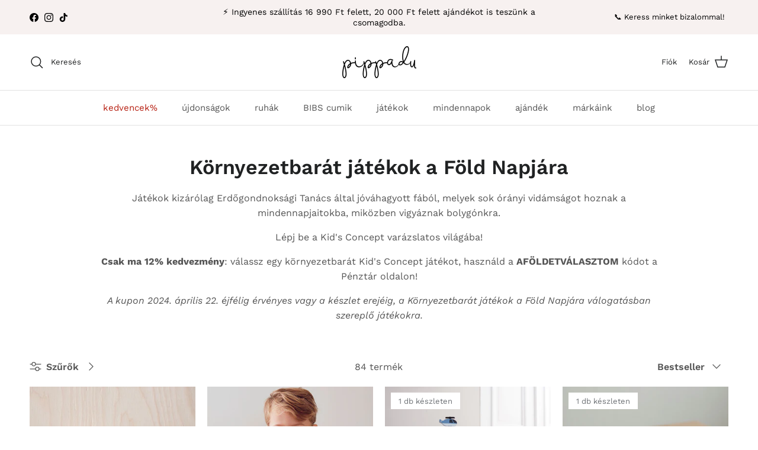

--- FILE ---
content_type: text/css
request_url: https://cdn.shopify.com/extensions/019bc06f-8410-7a28-899b-7dbbf12abb2d/peakship-83/assets/base-shipping-method-selector.css
body_size: 392
content:
.peakship-app-block {
  margin-top: 1rem;
}
.peakship-ul {
  list-style: none;
  padding: 0;
  margin: 0;
}
.peakship-fieldset {
  border-radius: 5px;
  border: 1px solid #4e4e4e29;
  box-shadow: 0 5px 10px 0 rgb(0 0 0 / 5%);
}
.peakship-li {
  border-radius: 4px;
  min-height: 50px;
  margin-bottom: 0.5em;
  display: flex;
  align-items: center;
  cursor: pointer;
  transition: background-color 0.2s ease;
}

.peakship-li:hover {
  background-color: #f9f9f9;
}

.peakship-li input[type='radio'] {
  position: absolute;
  opacity: 0;
  pointer-events: none;
}

.peakship-label {
  display: flex;
  align-items: center;
  font-weight: 500;
  position: relative;
  width: 100%;
  height: 100%;
  cursor: pointer;
}

.peakship-input-radio:checked + .peakship-label::before {
  background-color: #333;
  border-color: #333;
}

.peakship-parcelpoint-name {
  border: 1px solid #ccc;
  padding: 1em;
  margin-top: 1em;
  font-size: 0.9em;
  border-radius: 4px;
}

@media screen and (min-width: 750px) {
  .peakship-app-block-container {
    width: 367px;
  }
  .peakship-app-block {
    display: flex;
    flex-direction: row-reverse;
  }
  .peakship-selected-parcelpoint {
    width: 367px;
  }
}

.peakship-selected-parcelpoint {
  width: 100%;
}

/* Gray background when selected */
.peakship-input-radio:checked + .peakship-label::before {
  background-color: #444;
  border-color: #444;
}
.peakship-li:has(input[type='radio']:checked) {
  background-color: #f0f0f0;
  border-color: #999;
}

.peakship-icon {
  width: 24px;
  height: 24px;
  object-fit: contain;
}

.peakship-selectable-option.selected {
  border-color: #bfbfbf;
  background-color: #f3f3f3;
}

.peakship-selectable-option.selected .peakship-label::before {
  background: #555555;
}

.peakship-selectable-option {
  cursor: pointer;
  padding: 1em;
  border: 1px solid #ccc;
  border-radius: 8px;
  display: flex;
  align-items: center;
  gap: 1em;
  width: 100%;
}

.peakship-checkbox {
  width: 20px;
  height: 16px;
  border: 2px solid #999;
  border-radius: 3px;
  display: inline-block;
  position: relative;
}

.peakship-selectable-option.selected .peakship-checkbox {
  background-color: #6d6d6d;
  border-color: #6d6d6d;
}

.peakship-icon {
  width: 24px;
  height: 24px;
}

/* Badge selectors */
.peakship-app-block-badge {
  margin-top: 1rem;
}

.peakship-badge-container {
  display: flex;
  justify-content: flex-start;
  align-items: center;
  background-color: #f5f5f5;
  border: 1px solid #ddd;
  border-radius: 6px;
  cursor: pointer;
  transition: background-color 0.2s ease;
}

.peakship-select-badge {
  display: flex;
  align-items: center;
  gap: 0.5em;
  flex-wrap: wrap;
  width: 100%;
  justify-content: center;
  height: 100%;
  padding-top: 10px;
  padding-bottom: 10px;
  padding: 10px;
}

.peakship-badge-text {
  display: flex;
  align-items: center;
  flex-wrap: wrap;
  gap: 0.4em;
}

.peakship-badge-icon {
  background: none;
  border: none;
  font-size: 1em;
  cursor: pointer;
  padding: 0;
}

.peakship-badge-text span {
  font-size: 0.95em;
  line-height: 1.2;
}

.peakship-badge-icon {
  margin-left: 0.25em;
}

#peakship-selected-badge-control {
  display: flex;
  justify-content: center;
  align-items: center;
  text-align: center;
  width: 100%;
}

.peakship-badge-icon {
  margin-left: 1rem;

  box-shadow: rgba(102, 116, 131, 0.24) 1px 1px 4px 1px;
  padding: 5px;
}


--- FILE ---
content_type: image/svg+xml
request_url: https://cdn.shopify.com/extensions/019bc06f-8410-7a28-899b-7dbbf12abb2d/peakship-83/assets/delivery.svg
body_size: -253
content:
<?xml version="1.0" encoding="UTF-8"?>
<svg width="700pt" height="700pt" version="1.1" viewBox="0 0 700 700" xmlns="http://www.w3.org/2000/svg">
 <path d="m140.07 105.02v35.035h52.434v-35.035zm69.863 0v35.035h207.75l-30.625 244.93h-110.37c-7.3008-20.254-26.566-35.035-49.184-35.035s-41.883 14.781-49.184 35.035h-73.285v35l73.246-0.003906c7.2734 20.273 26.562 35 49.219 35s41.945-14.727 49.219-35h129.1c7.2734 20.27 26.535 35 49.184 35 22.656 0 41.945-14.727 49.219-35h38.246c7.8359 0.054687 14.746-5.1211 16.918-12.645l34.898-122.46c1.0078-3.4727 0.91016-7.1758-0.26953-10.594l-36.438-105.04c-2.4453-7.043-9.0859-11.762-16.543-11.758h-90.27l4.1016-32.812c1.2891-10.41-6.8047-19.609-17.293-19.652zm-104.9 70.035v35h52.465v-35zm70.035 0v35h104.9v-35zm271.32 17.434h82.234l30.488 87.977-29.84 104.52h-25.09c-7.3008-20.254-26.566-35.035-49.184-35.035-10.875 0-21.016 3.418-29.43 9.1953zm-306.32 52.566v35.035h87.43v-35.035zm104.9 0v35.035h52.566v-35.035zm-139.93 69.898v35h52.461v-35zm122.46 70.035c9.8711 0 17.465 7.6953 17.465 17.566 0 9.8711-7.5938 17.434-17.465 17.434s-17.57-7.5586-17.57-17.434c0-9.8711 7.6953-17.566 17.57-17.566zm227.5 0c9.8711 0 17.43 7.6953 17.43 17.566 0 9.8711-7.5586 17.434-17.43 17.434s-17.434-7.5586-17.434-17.434c0-9.8711 7.5586-17.566 17.434-17.566z"/>
</svg>


--- FILE ---
content_type: application/javascript; charset=utf-8
request_url: https://d2fk970j0emtue.cloudfront.net/shop/js/free-gift-cart-upsell-pro.min.js?shop=pippadu.myshopify.com
body_size: 84157
content:
/*! For license information please see free-gift-cart-upsell-pro.min.js.LICENSE.txt */
(()=>{var t={3433:(t,e)=>{"use strict";function r(t){return r="function"==typeof Symbol&&"symbol"==typeof Symbol.iterator?function(t){return typeof t}:function(t){return t&&"function"==typeof Symbol&&t.constructor===Symbol&&t!==Symbol.prototype?"symbol":typeof t},r(t)}function n(t,e){for(var r=0;r<e.length;r++){var n=e[r];n.enumerable=n.enumerable||!1,n.configurable=!0,"value"in n&&(n.writable=!0),Object.defineProperty(t,i(n.key),n)}}function i(t){var e=function(t,e){if("object"!=r(t)||!t)return t;var n=t[Symbol.toPrimitive];if(void 0!==n){var i=n.call(t,e||"default");if("object"!=r(i))return i;throw new TypeError("@@toPrimitive must return a primitive value.")}return("string"===e?String:Number)(t)}(t,"string");return"symbol"==r(e)?e:e+""}Object.defineProperty(e,"__esModule",{value:!0});var o=function(){return t=function t(e){var r=this;!function(t,e){if(!(t instanceof e))throw new TypeError("Cannot call a class as a function")}(this,t),this.build=function(){return r.el},this.el=document.createElement(e)},e=[{key:"withId",value:function(t){return this.el.setAttribute("id",t),this}},{key:"withClass",value:function(t){return this.el.setAttribute("class",t),this}},{key:"addClass",value:function(t){return this.el.classList.add(t),this}},{key:"withStyle",value:function(t,e){var r=arguments.length>2&&void 0!==arguments[2]?arguments[2]:"";return this.el.style.setProperty(t,e,r),this}},{key:"withAttr",value:function(t,e){return this.el.setAttribute(t,e),this}},{key:"withInnerHtml",value:function(t){return this.el.innerHTML=t,this}},{key:"append",value:function(t){return"string"==typeof t?this.el.append(t):this.el.appendChild(t),this}}],e&&n(t.prototype,e),r&&n(t,r),Object.defineProperty(t,"prototype",{writable:!1}),t;var t,e,r}();e.default=o},9038:(t,e,r)=>{"use strict";var n=r(3433),i=r(5613),o=r(1569),a=r(517),c=r(5219),u=r(7096),l=r(5882),d=r(2800);e.A={render:function(t,e){if("0"===e.select_gifts)return null;var r=this.getBaseElement(e);"button"===e.type&&r.withStyle("background-color",e.color);var i=new n.default("span").withClass("docapp-gift-re-choice-button-text").withInnerHtml(e.label);"italic"===e.style&&i.withStyle("font-style","italic"),"bold"===e.style&&i.withStyle("font-weight","700"),"underlined"===e.style&&i.withStyle("text-decoration","underline"),"link"===e.type&&i.withStyle("color",e.color,"important");var o=i.build();r.append(o);var a=r.build();return this.addEventListener(a,t),a},getBaseElement:function(t){return"button"===t.type?new n.default("button").withClass("docapp-gift-re-choice-button"):new n.default("a").withClass("docapp-gift-re-choice-link")},addEventListener:function(t,e){var r=this;t.addEventListener("click",(function(){var t=(0,o.getLastCartResponse)(),n=r.findCartItemsToReplace(e),d={quantity:e.gifts_awarded,totalAwardedQuantity:e.gifts_awarded,previouslyDeclinedQuantity:null,products:e.free_gifts,goalId:e.id,replacesCartItem:n};i.default.openModal([d],t,(function(t){a.default.updateCartState(t,c.getCartReloadConfig())?((0,o.setLastCartResponse)(t),u.default.blockWidgetGeneration()):(l.default.removeModal(),window.freeGiftCartUpsellProApp.updateWidgets(t))}))}))},findCartItemsToReplace:function(t){return(0,o.getLastCartResponse)().items.filter((function(e){var r;return(null===(r=e.properties)||void 0===r?void 0:r[d.default.GIFT_ID])===t.id}))}}},9304:(t,e,r)=>{"use strict";function n(t){return n="function"==typeof Symbol&&"symbol"==typeof Symbol.iterator?function(t){return typeof t}:function(t){return t&&"function"==typeof Symbol&&t.constructor===Symbol&&t!==Symbol.prototype?"symbol":typeof t},n(t)}function i(t,e){for(var r=0;r<e.length;r++){var n=e[r];n.enumerable=n.enumerable||!1,n.configurable=!0,"value"in n&&(n.writable=!0),Object.defineProperty(t,o(n.key),n)}}function o(t){var e=function(t,e){if("object"!=n(t)||!t)return t;var r=t[Symbol.toPrimitive];if(void 0!==r){var i=r.call(t,e||"default");if("object"!=n(i))return i;throw new TypeError("@@toPrimitive must return a primitive value.")}return("string"===e?String:Number)(t)}(t,"string");return"symbol"==n(e)?e:e+""}Object.defineProperty(e,"__esModule",{value:!0});var a=r(8102),c="docapp-gift-choice-modal-next",u="docapp-gift-choice-modal-prev",l="docapp-pagination-container",d="docapp-pagination-dot",s="docapp-pagination-number",p="docapp-pagination-numbers-wrapper",f={490:2,768:3,1024:4},m=function(){return t=function t(e,r){var n=this,i=arguments.length>2&&void 0!==arguments[2]&&arguments[2];!function(t,e){if(!(t instanceof e))throw new TypeError("Cannot call a class as a function")}(this,t),this.setItemsPerPage(r.max_items_per_page);var o=new a.default({selector:r.selector,perPage:f,draggable:window.innerWidth<1024,onInit:function(){i&&document.getElementById("docapp-gift-choice-modal-wrapper").classList.add("visible")},onChange:function(t){var i;if("resized"===t&&r.items_count)n.createPagination(o,e,r);else if(!t){if(n.getItemsPerPage()>=r.items_count)return;switch(r.pagination_type){case"arrow":e.dispatchEvent(new CustomEvent("update-arrows"));break;case"dot":var a=e.querySelector("."+d+'[data-index="'+(null==o?void 0:o.currentSlide)+'"]');a&&!a.classList.contains("active")&&(null===(i=e.querySelector("."+d+".active"))||void 0===i||i.classList.remove("active"),a.classList.add("active"));break;case"numbers":n.regenerateNumbersPagination(e,o,r);break;default:return}}}});this.createPagination(o,e,r),setTimeout((function(){return o.resizeHandler()}),0)},e=[{key:"createPagination",value:function(t,e,r){var n;if(null===(n=e.querySelector("."+l))||void 0===n||n.remove(),!(this.getItemsPerPage()>=r.items_count)){var i=document.createElement("div");switch(i.setAttribute("class",l),r.pagination_type){case"arrow":i.appendChild(this.createPaginationArrow(u)),i.appendChild(this.createPaginationArrow(c));break;case"dot":i.appendChild(this.createPaginationDots(r.items_count));break;case"numbers":i.appendChild(this.createPaginationNumbers(r.items_count));break;default:return}e.appendChild(i),this.applyPaginationHandlers(e,t,r)}}},{key:"createPaginationArrow",value:function(t){var e=document.createElement("div");return e.setAttribute("class",t),e.classList.add("docapp-gift-choice-modal-arrow"),e}},{key:"createPaginationDots",value:function(){var t=arguments.length>0&&void 0!==arguments[0]?arguments[0]:1;if(!(this.getItemsPerPage()>=t)){var e=0,r=Math.ceil(t/this.getItemsPerPage()),n=document.createElement("div");for(n.setAttribute("class","docapp-pagination-dots-wrapper");e<r;){var i=document.createElement("span");i.classList.add(d),0===e&&i.classList.add("active"),i.setAttribute("data-index","".concat(e*this.getItemsPerPage())),n.appendChild(i),e++}return n}}},{key:"createPaginationNumbers",value:function(){var t=arguments.length>0&&void 0!==arguments[0]?arguments[0]:1,e=arguments.length>1&&void 0!==arguments[1]?arguments[1]:0,r=document.createElement("div");if(r.setAttribute("class",p),this.getItemsPerPage()>=t)return r;var n=Math.ceil(t/this.getItemsPerPage());return this.buildArrayWithNumbers(e+1,n).forEach((function(t){var n=document.createElement("span");n.classList.add("docapp-number-pagination"),n.innerText=t.toString(),"number"==typeof t&&(t-1===e&&n.classList.add("active"),n.classList.add(s),n.setAttribute("data-index","".concat(t-1)),n.innerText="".concat(t)),r.appendChild(n)})),r}},{key:"applyPaginationHandlers",value:function(t,e,r){var n=this;switch(r.pagination_type){case"arrow":var i=function(){o&&(0===(null==e?void 0:e.currentSlide)?null==o||o.style.setProperty("display","none","important"):null==o||o.style.removeProperty("display")),a&&((null==e?void 0:e.currentSlide)===(null==e?void 0:e.maxPageNum())?null==a||a.style.setProperty("display","none","important"):null==a||a.style.removeProperty("display"))},o=t.querySelector("."+u),a=t.querySelector("."+c);null==o||o.addEventListener("click",(function(){null==e||e.prev(1,i)})),null==a||a.addEventListener("click",(function(){null==e||e.next(1,i)})),t.addEventListener("update-arrows",(function(){i()})),i();break;case"dot":var l=t.querySelectorAll(".".concat(d));null==l||l.forEach((function(t){t.addEventListener("click",(function(){var r;null==e||e.goTo(Number(null===(r=t.dataset)||void 0===r?void 0:r.index))}))}));break;case"numbers":var p=t.querySelectorAll(".".concat(s));null==p||p.forEach((function(t){t.addEventListener("click",(function(){var r;null==e||e.goTo(Number(null===(r=t.dataset)||void 0===r?void 0:r.index)*n.getItemsPerPage())}))}));break;default:return}}},{key:"regenerateNumbersPagination",value:function(t,e,r){var n;null===(n=t.querySelector("."+p))||void 0===n||n.remove();var i=this.createPaginationNumbers(r.items_count,null==e?void 0:e.currentSlide);t.querySelector("."+l).appendChild(i),this.applyPaginationHandlers(t,e,r)}},{key:"buildArrayWithNumbers",value:function(t,e){var r=[1];if(1===t&&1===e)return r;t>4&&r.push("…");for(var n=t-2,i=t+2,o=n>2?n:2;o<=Math.min(e,i);o++)r.push(o);return i+1<e&&r.push("…"),i<e&&r.push(e),r}},{key:"getItemsPerPage",value:function(){var t=1;for(var e in f)window.innerWidth>=Number(e)&&(t=f[e]);return t}},{key:"setItemsPerPage",value:function(t){f[490]=Math.min(2,t),f[768]=Math.min(3,t),f[1024]=Math.min(4,t)}}],e&&i(t.prototype,e),r&&i(t,r),Object.defineProperty(t,"prototype",{writable:!1}),t;var t,e,r}();e.default=m},8056:(t,e)=>{"use strict";Object.defineProperty(e,"__esModule",{value:!0}),e.default={buildConfig:function(t){return{gift_choice_modal_title:t.gift_choice_modal_title||"",gift_choice_modal_subtitle:t.gift_choice_modal_subtitle||"",gift_choice_modal_tile_type:t.gift_choice_modal_tile_type||"product",gift_choice_modal_pagination_type:t.gift_choice_modal_pagination_type||"numbers",gift_choice_modal_tiles_per_page:t.gift_choice_modal_tiles_per_page||4,gift_choice_modal_replace_price:t.gift_choice_modal_replace_price,gift_choice_modal_replace_price_pattern:t.gift_choice_modal_replace_price_pattern||"",gift_choice_modal_strikethrough_retail_price:t.gift_choice_modal_strikethrough_retail_price,gift_choice_modal_done_button_enabled:t.gift_choice_modal_done_button_enabled,gift_choice_modal_done_button_label:t.gift_choice_modal_done_button_label||"",gift_choice_modal_cart_button_enabled:t.gift_choice_modal_cart_button_enabled,gift_choice_modal_cart_button_label:t.gift_choice_modal_cart_button_label||"",gift_choice_modal_no_thanks_button_enabled:t.gift_choice_modal_no_thanks_button_enabled,gift_choice_modal_no_thanks_button_label:t.gift_choice_modal_no_thanks_button_label||"",gift_choice_modal_add_to_cart_button_label:t.gift_choice_modal_add_to_cart_button_label||"",gift_choice_modal_close_on_external_click:t.gift_choice_modal_close_on_external_click,gift_choice_modal_action_on_selection_complete:t.gift_choice_modal_action_on_selection_complete||"",variant_change_sold_out_text:t.variant_change_sold_out_text||"Sold out!"}}}},5613:(t,e,r)=>{"use strict";function n(t){return n="function"==typeof Symbol&&"symbol"==typeof Symbol.iterator?function(t){return typeof t}:function(t){return t&&"function"==typeof Symbol&&t.constructor===Symbol&&t!==Symbol.prototype?"symbol":typeof t},n(t)}function i(t,e,r){var i;return i=function(t,e){if("object"!=n(t)||!t)return t;var r=t[Symbol.toPrimitive];if(void 0!==r){var i=r.call(t,e||"default");if("object"!=n(i))return i;throw new TypeError("@@toPrimitive must return a primitive value.")}return("string"===e?String:Number)(t)}(e,"string"),(e="symbol"==n(i)?i:i+"")in t?Object.defineProperty(t,e,{value:r,enumerable:!0,configurable:!0,writable:!0}):t[e]=r,t}Object.defineProperty(e,"__esModule",{value:!0});var o=r(1569),a=r(2800),c=r(5882),u=r(1048),l=r(8770),d=r(4956),s=r(5149),p=r(9304),f=r(4499),m=r(8056),g=r(4522),_=r(9691),h=r(5219),y=null,v=null,w=null,b={},C=!1;e.default={setConfiguration:function(t){b=m.default.buildConfig(t)},openModal:function(t,e,r){var n=this;y=function(t){var e=(0,_.getCartHash)(t);(0,h.setLastCartHashHandled)(e),setTimeout((function(){return r(t,!0)}),350)},v=function(){return r(e)},u.default.runWithGiftVariantsData((function(e){window.freeGiftCartUpsellProAppDisableRefresh=!0,w=t.map((function(t){return(0,l.default)(t,b.gift_choice_modal_tile_type,e)})),C=1===w.length&&!!w[0].replacesCartItem;var r=f.default.generateModal(b,w),i=c.default.openModal(r,(function(){n.resetGiftReplacementWhenNoSelection(),n.onModalExit()}),!0,b.gift_choice_modal_close_on_external_click);n.applyModalEventHandlers(i);var o=i.querySelectorAll(".docapp-gift-choices");o.forEach((function(t,e){var r=t.getAttribute("data-id"),n={items_count:w.find((function(t){return t.goalId.toString()===r})).choices.length,pagination_type:b.gift_choice_modal_pagination_type,max_items_per_page:b.gift_choice_modal_tiles_per_page,selector:'.docapp-gift-choices[data-id="'.concat(r,'"] .siema')};new p.default(t,n,e===o.length-1)})),document.dispatchEvent(new CustomEvent("gift-choice-opened",{detail:{modal:i}}))}))},applyModalEventHandlers:function(t){var e=this,r=t.querySelector("#"+f.DECLINE_BUTTON_ID);null==r||r.addEventListener("click",(function(){w.forEach((function(t){return t.selections=[]})),e.onModalExit(),null==t||t.remove()}));var n=t.querySelector(".docapp-gift-choice-modal-done-button"),i=function(){e.resetGiftReplacementWhenNoSelection(),e.onModalExit(),null==t||t.remove()};null==n||n.addEventListener("click",i),t.addEventListener("close",i);var o=t.querySelector(".docapp-gift-choice-modal-cart-button"),a=function(){e.resetGiftReplacementWhenNoSelection(),e.onModalExit(!1).then((function(){return setTimeout((function(){return window.location.href="".concat(window.Shopify.routes.root||"/","cart")}),200)}))};null==o||o.addEventListener("click",a),t.addEventListener("docapp-gift-choice-done",i),t.addEventListener("docapp-gift-choice-to-cart",a)},onModalExit:function(){var t=!(arguments.length>0&&void 0!==arguments[0])||arguments[0];window.freeGiftCartUpsellProAppDisableRefresh=!1,this.setDeclinedGifts();var e=this.generateAdditionsForSelections(),r=this.generateQuantityChangesForReplacements();return e.length||Object.keys(r).length?(0,o.applyCartUpdatesWithProperties)(e,r,t?y:function(){}):(t&&v(),Promise.resolve())},setDeclinedGifts:function(){var t=d.default.getGoalsData().giftGoals,e=[],r=[],n=null,i=null;w.forEach((function(o){var a=t.find((function(t){return t.id===o.goalId}));a.reward_handling_type===g.RewardHandlingType.AUTOMATIC&&o.replacesCartItem?(n=o.replacesCartItem.product_id,i=a.id):e.push(o.goalId);var c=o.selections.reduce((function(t,e){return t+e.quantity}),0),u=o.quantity-c+o.previouslyDeclinedQuantity;if(u>0){var l=t.find((function(t){return t.id===o.goalId})),d=l.reward_handling_type===g.RewardHandlingType.AUTOMATIC&&o.replacesCartItem?o.replacesCartItem.product_id:null;r.push({goal:l,productId:d,declinedQuantity:u})}})),n?(0,s.putDeclinedGiftsForAutomaticGoal)(i,n,r):(0,s.putDeclinedGiftsForMultipleGoals)(e,r)},generateAdditionsForSelections:function(){var t=[];return w.forEach((function(e){e.selections.forEach((function(r){t.push({id:Number(r.variant_id),quantity:r.quantity,properties:i({},a.default.GIFT_ID,e.goalId)})}))})),t},generateQuantityChangesForReplacements:function(){var t={};return C&&(Array.isArray(w[0].replacesCartItem)?w[0].replacesCartItem.forEach((function(e){t[e.key]=0})):t[w[0].replacesCartItem.key]=0),t},resetGiftReplacementWhenNoSelection:function(){C&&!w[0].selections.length&&(C=!1,w=[])}}},4499:(t,e,r)=>{"use strict";Object.defineProperty(e,"__esModule",{value:!0}),e.DECLINE_BUTTON_ID=void 0;var n=r(7805),i=r(5333),o=r(8770),a=r(8056),c=r(3433),u=r(8278),l=r(7286),d=window.docappWidgetImageSize||100,s="docapp-gift-choice-modal-wrapper",p="docapp-add-to-cart";e.DECLINE_BUTTON_ID="docapp-decline-button",e.default={generateModal:function(t,e){return new c.default("div").withId(s).append(this.createModalHeader(t)).append(this.createModalBody(t,e)).append(this.createModalFooter(t)).build()},createModalHeader:function(t){return new c.default("header").append(new c.default("div").withClass("docapp-gift-choice-modal-title").withInnerHtml(t.gift_choice_modal_title).build()).build()},createModalBody:function(t,e){var r=this,n=new c.default("div").withId("docapp-gift-choice-modal-body");return null==e||e.forEach((function(e){var i,o=new c.default("span").withClass("docapp-gift-choice-modal-sub-title").withInnerHtml(null===(i=t.gift_choice_modal_subtitle)||void 0===i?void 0:i.replace(/\[\[allowed_free_gifts]]/g,e.quantity.toString())).build(),a=new c.default("span").withClass("docapp-gift-choice-modal-counter").append(new c.default("span").withClass("docapp-gift-choice-modal-counter-selected").withInnerHtml("0").build()).append("/"+e.quantity).build(),u=new c.default("span").withClass("docapp-gift-choice-modal-restart docapp-hidden").withInnerHtml(" ×").build(),l=new c.default("span").append(a).append(u).build();t.in_preview||u.addEventListener("click",(function(){return r.triggerGiftChoiceReset(e,l)}));var d=new c.default("section").withClass("docapp-gifts-section siema");e.choices.forEach((function(n){d.append(r.createGiftItem(t,n,e))}));var s=new c.default("section").withClass("docapp-gift-choices").withAttr("data-id",e.goalId.toString()).append(new c.default("div").append(o).append(l).build()).append(d.build());n.append(s.build())})),n.build()},createGiftItem:function(t,e,r){var i=new c.default("div").withClass("docapp-gift-choice-modal-item-image-container");if(e.image){var o=new c.default("img").withClass("docapp-gift-choice-modal-item-image").withAttr("src",(0,l.withImageSize)(e.image,d)).build();i.append(o)}var a=new c.default("div").withClass("docapp-gift-choice-modal-item-title").withInnerHtml(e.title),s=new c.default("div").withClass("docapp-gift-choice-modal-item-price"),p=new c.default("span").withClass("docapp-gift-choice-modal-gift-price"),f=e.price?Math.round(100*Number(e.price)):0,m=(0,n.formatAmount)(f,(0,u.getMoneyFormat)(),(0,u.getCurrencyName)());if(t.gift_choice_modal_replace_price?p.withInnerHtml(t.gift_choice_modal_replace_price_pattern.replace(/\[\[amount]]/g,m)):p.withInnerHtml(m),s.append(p.build()),t.gift_choice_modal_strikethrough_retail_price&&Number(e.compare_at_price)>0){var g=new c.default("span").withClass("docapp-gift-choice-modal-original-price").withInnerHtml((0,n.formatAmount)(Math.round(100*Number(e.compare_at_price)),(0,u.getMoneyFormat)(),(0,u.getCurrencyName)()));s.append(g.build())}var _=this.createItemVariantChoice(t,e,r),h=new c.default("div").withClass("docapp-gift-choice-modal-item-wrapper").append(i.build()).append(a.build()).append(s.build()).append(_).build();return t.in_preview||this.setUpVariantChoiceEventHandlers(t,h,e),h},createItemVariantChoice:function(t,e,r){var n,i=new c.default("div").withClass("docapp-gift-choice-modal-variant-choice"),o=new c.default("input").withAttr("type","hidden").withAttr("value",e.variant_id.toString()).withAttr("name","docapp_variant_id").build();i.append(o);var a=new c.default("input").withAttr("type","hidden").withAttr("value",e.product_id.toString()).withAttr("name","docapp_product_id").build();i.append(a);var u=new c.default("input").withAttr("type","hidden").withAttr("value",e.title).withAttr("name","docapp_product_title").build();i.append(u);var s=new c.default("input").withAttr("type","hidden").withAttr("value",(0,l.withImageSize)(e.image,d)).withAttr("name","docapp_product_image").build();i.append(s);var f=new c.default("button").withClass(p).withInnerHtml(t.gift_choice_modal_add_to_cart_button_label).build();return t.in_preview||f.addEventListener("click",this.handleSelectSingleGift(r,t.gift_choice_modal_action_on_selection_complete)),i.append(f),(null===(n=e.variants)||void 0===n?void 0:n.filter((function(t){return t.available})).length)>=2&&i.append(this.createItemVariantOptions(e)),i.build()},createItemVariantOptions:function(t){var e=new c.default("div").withClass("docapp-gift-choice-modal-variant-options");return t.options.forEach((function(r){var n=r.values.filter((function(e){return t.variants.find((function(t){return t.available&&t.selectedOptions.find((function(t){return t.name.toLowerCase()===r.name.toLowerCase()&&t.value.toLowerCase()===e.toLowerCase()}))}))})),o=new c.default("div").withClass("docapp-gift-choice-modal-variant-option"),a=n.map((function(t){return'<option value="'.concat(t.replace(/"/g,"&quot;"),'">').concat((0,i.toTitleCase)(t),"</option>")})).join("");o.withInnerHtml('<select class="docapp-real-select" name="'.concat(r.name.toLowerCase(),'">\n<option value="" disabled>').concat((0,i.toTitleCase)(r.name),"</option>\n").concat(a,"\n</select>")),e.append(o.build())}),""),e.build()},setUpVariantChoiceEventHandlers:function(t,e,r){var o=e.querySelector(".docapp-gift-choice-modal-item-image-container"),a=e.querySelector(".docapp-gift-choice-modal-item-title"),c=e.querySelector("."+p);e.querySelectorAll(".docapp-real-select").forEach((function(s){s.addEventListener("change",(function(){var s=r.variants.find((function(t){return 0===t.selectedOptions.filter((function(t){var r=e.querySelector('[name="'+t.name.toLowerCase()+'"]');return t.value!==r.value})).length}));if(!s||!s.available)return o.innerHTML='<span class="docapp-variant-sold-out">'.concat(t.variant_change_sold_out_text,"</span>"),o.style.display="inline-block",void(c.disabled=!0);var p=(0,i.toTitleCase)(r.title+" | "+s.title);if(a.innerHTML=p,o.innerHTML=s.image||r.image?'<img alt="Gift image" class="docapp-gift-choice-modal-item-image" src="'.concat((0,l.withImageSize)(s.image||r.image,d),'">'):"",s.hasOwnProperty("price")&&null!==s.price){var f=e.querySelector(".docapp-gift-choice-modal-item-price"),m=f.querySelector(".docapp-gift-choice-modal-gift-price"),g=Math.round(100*Number(s.price)),_=(0,n.formatAmount)(g,(0,u.getMoneyFormat)(),(0,u.getCurrencyName)());if(t.gift_choice_modal_replace_price?m.innerHTML=t.gift_choice_modal_replace_price_pattern.replace(/\[\[amount]]/g,_):m.innerHTML=_,t.gift_choice_modal_strikethrough_retail_price&&s.compareAtPrice&&Number(s.compareAtPrice)>0)f.querySelector(".docapp-gift-choice-modal-original-price").innerHTML=(0,n.formatAmount)(Math.round(100*Number(s.compareAtPrice)),(0,u.getMoneyFormat)(),(0,u.getCurrencyName)())}c.disabled=!1,e.querySelector("[name=docapp_variant_id]").value=s.id.toString(),e.querySelector("[name=docapp_product_title]").value=p,e.querySelector("[name=docapp_product_image]").value=(0,l.withImageSize)(s.image||"",d)})),s.addEventListener("click",(function(t){t.stopPropagation()})),s.addEventListener("focus",(function(t){return t.stopPropagation()}),{capture:!0}),s.addEventListener("focusin",(function(t){return t.stopPropagation()}),{capture:!0})}))},createModalFooter:function(t){var r=new c.default("footer");if(t.gift_choice_modal_no_thanks_button_enabled){var n=new c.default("button").withClass("docapp-gift-choice-modal-decline-button").withAttr("id",e.DECLINE_BUTTON_ID).withInnerHtml(t.gift_choice_modal_no_thanks_button_label);r.append(n.build())}else r.addClass("docapp-no-thank-you");var i=new c.default("div").withClass("docapp-gift-choice-modal-right-buttons");if(t.gift_choice_modal_done_button_enabled){var o=new c.default("button").withClass("docapp-gift-choice-modal-done-button").withInnerHtml(t.gift_choice_modal_done_button_label);i.append(o.build())}if(t.gift_choice_modal_cart_button_enabled){var a=new c.default("button").withClass("docapp-gift-choice-modal-cart-button").withInnerHtml(t.gift_choice_modal_cart_button_label);i.append(a.build())}return r.append(i.build()).build()},handleSelectSingleGift:function(t,e){var r=this;return function(n){var i,o=t.selections.reduce((function(t,e){return t+e.quantity}),0);if(!(o>=t.quantity)){var a=n.target.closest(".docapp-gift-choice-modal-item-wrapper"),c=Number(a.querySelector("[name=docapp_product_id]").value),u=Number(a.querySelector("[name=docapp_variant_id]").value),l=a.querySelector("[name=docapp_product_title]").value,d=a.querySelector("[name=docapp_product_image]").value,s=t.selections.find((function(t){return t.product_id===c&&t.variant_id===u}));s?s.quantity++:t.selections.push({product_id:c,variant_id:u,title:l,image:d||null,quantity:1}),o++;var f=a.closest(".docapp-gift-choices");f.querySelector(".docapp-gift-choice-modal-counter-selected").innerHTML=o,null===(i=f.querySelector(".docapp-gift-choice-modal-restart"))||void 0===i||i.classList.remove("docapp-hidden"),o>=t.quantity&&(f.querySelectorAll("."+p).forEach((function(t){return t.disabled=!0})),e&&!document.querySelector(".docapp-gift-choices ."+p+":not([disabled])")&&r.runActionWhenNoChoicesLeft(e,a))}}},triggerGiftChoiceReset:function(t,e){t.selections=[],e.querySelector(".docapp-gift-choice-modal-counter-selected").innerHTML="0",e.querySelector(".docapp-gift-choice-modal-restart").classList.add("docapp-hidden");var r=document.querySelector('.docapp-gift-choices[data-id="'+t.goalId+'"]');null==r||r.querySelectorAll("."+p).forEach((function(t){return t.disabled=!1}))},generatePreview:function(t,e){(0,u.setDefaultCurrencyName)(t.currency||"USD"),(0,u.setDefaultMoneyFormat)(t.money_format_pattern||"<span>$[[amount]]</span>");var r=a.default.buildConfig(e);r.in_preview=!0;var n=[(0,o.buildPreviewGiftChoice)()],i=document.createElement("div");return i.setAttribute("id",s),i.appendChild(this.createModalHeader(r)),i.appendChild(this.createModalBody(r,n)),i.appendChild(this.createModalFooter(r)),i},runActionWhenNoChoicesLeft:function(t,e){switch(t){case"close":e.dispatchEvent(new Event("docapp-gift-choice-done",{bubbles:!0}));break;case"redirect_to_cart":e.dispatchEvent(new Event("docapp-gift-choice-to-cart",{bubbles:!0}));break;default:return}}}},8770:(t,e,r)=>{"use strict";Object.defineProperty(e,"__esModule",{value:!0}),e.buildPreviewGiftChoice=void 0;var n=r(703);function i(t){var e=arguments.length>1&&void 0!==arguments[1]?arguments[1]:null,r=Object.assign({},t);return r.variants=(null==e?void 0:e.variants)||[],r.options=r.variants.length>1?null==e?void 0:e.options:[],r}e.default=function(t,e,r){var n={quantity:t.quantity,totalAwardedQuantity:t.totalAwardedQuantity,previouslyDeclinedQuantity:t.previouslyDeclinedQuantity,replacesCartItem:t.replacesCartItem||null,goalId:t.goalId,choices:[],selections:[]};return t.products.forEach((function(t){var o,a=(null==r?void 0:r[t.product_id])||[];"product"===e||(null===(o=null==a?void 0:a.variants)||void 0===o?void 0:o.length)<=1?n.choices.push(i(t,a)):a.variants.forEach((function(e){if(e.available){var r=Object.assign(Object.assign({},t),{variant_id:e.id,image:e.image||t.image,title:e.title?t.title+" | "+e.title:t.title,price:e.price||t.price||0,compare_at_price:e.compareAtPrice||t.compare_at_price,quantity:e.inventoryQuantity||t.quantity});n.choices.push(i(r))}}))})),n};e.buildPreviewGiftChoice=function(){return{quantity:2,totalAwardedQuantity:2,previouslyDeclinedQuantity:0,replacesCartItem:null,goalId:-1,choices:[{title:"Example Gift",image:n.GIFT_IMAGE,price:"0.00",compare_at_price:"9.99",quantity:2,product_id:1234,variant_id:6789,variants:[],options:[]}],selections:[]}}},7805:(t,e,r)=>{"use strict";r.r(e),r.d(e,{amountToInt:()=>c,extractAmount:()=>u,formatAmount:()=>o});var n=r(5333),i=["BHD","JOD","KWD"],o=function(t,e,r){var o=arguments.length>3&&void 0!==arguments[3]&&arguments[3],c=Math.floor(t),u=100;"MRO"!==r&&"MGA"!==r||(u=5);var l=c/u,d=l.toFixed(0),s=l.toFixed(i.includes(r)?3:2),p=s.replace(".",","),f=a(d),m=o?f:a(s),g=a(d,"."),_=a(d," "),h=o?g:a(p,"."),y=a(o?d:s,"'"),v=a(p," "),w=a(s," "),b=e.replace(/\[\[amount]]/g,m).replace(/\[\[amount_no_decimals]]/g,f).replace(/\[\[amount_with_comma_separator]]/g,h).replace(/\[\[amount_no_decimals_with_comma_separator]]/g,g).replace(/\[\[amount_no_decimals_with_space_separator]]/g,_).replace(/\[\[amount_with_apostrophe_separator]]/g,y).replace(/\[\[amount_with_space_separator]]/g,v).replace(/\[\[amount_with_period_and_space_separator]]/g,w),C=(0,n.stripTags)(b);return C!==b?b:'<span class="money geolizr-currency buckscc-money" data-geolizr-price="'.concat(c,'" data-currency-').concat(r.toLowerCase(),'="').concat(C,'" data-money-convertible doubly-currency-').concat(r.toLowerCase(),'="').concat(c,'" doubly-currency="').concat(r,'" ge-data-original-price="').concat(c/100,'">').concat(C,"</span>")};function a(t,e){return e=e||",",t.replace(/\B(?=(\d{3})+(?!\d))/g,e)}function c(t){var e=100*t;return isNaN(e)?e:parseInt(e.toFixed())}function u(t){var e=t.replace(/[a-zA-Z]+\/?\.?/g,"");if(e.match(/^\D*0[.,]\d+$/))return c(e.replace(",",".").replace(/[^\d.]/g,""));if(e.match(/\.\d{3}($|,)/)||e.match(/,(\d{2}|\d{4,})($|\D)/))return c(e.replace(/[^\d,]/g,"").replace(/,/g,"."));var r=e.replace(/[^\d.]/g,"").match(/\d(.*\d)?/);return r&&r.length?c(r[0]):NaN}},5345:(t,e,r)=>{"use strict";r.d(e,{X:()=>n});var n=function(t){return t&&t.length&&t.map?t.map((function(t){return parseInt(t)})):[]}},2800:(t,e,r)=>{"use strict";r.r(e),r.d(e,{default:()=>n});const n={GIFT_ID:"Gift ID "}},6696:(t,e,r)=>{"use strict";r.d(e,{A:()=>n});const n={SUBTOTAL:1,COUNT:2,DISCOUNT:3}},8335:(t,e,r)=>{"use strict";r.d(e,{A:()=>n});const n={GIFT:1,DISCOUNT:2,SHIPPING:3}},4522:(t,e,r)=>{"use strict";r.r(e),r.d(e,{RewardHandlingType:()=>n});var n={AUTOMATIC:"automatic",MANUAL:"manual"}},1859:(t,e,r)=>{"use strict";r.d(e,{Fn:()=>a,LQ:()=>c,ep:()=>o,n9:()=>u});var n={},i=null,o="docapp-last-cart-price",a=function(t,e){l(),!0===i?window.localStorage.setItem(t,e):n[t]=e},c=function(t){return l(),!0===i?window.localStorage.getItem(t):n[t]||null},u=function(t){l(),!0===i?window.localStorage.removeItem(t):delete n[t]};function l(){if(null===i)try{window.localStorage.getItem("1"),i=!0}catch(t){window.docappLocalStorage=!1,i=!1}}},5882:(t,e,r)=>{"use strict";r.r(e),r.d(e,{default:()=>i});var n='<div class="docapp-overlay-container"><div class="docapp-overlay-content{CONTENT_CLASS}"><div class="docapp-overlay-close">&times;</div>{CONTENT}</div></div>';const i={openModal:function(t){var e=this,r=arguments.length>1&&void 0!==arguments[1]?arguments[1]:null,i=arguments.length>2&&void 0!==arguments[2]&&arguments[2],o=!(arguments.length>3&&void 0!==arguments[3])||arguments[3];this.removeModal();var a="string"!=typeof t,c=document.createElement("div");(c.classList.add("docapp-overlay-modal"),c.innerHTML='<div class="docapp-overlay-background">&nbsp;</div>'+n.replace("{CONTENT}",a?"":t).replace("{CONTENT_CLASS}",i?" docapp-overlay-content__fullscreen":""),a)&&c.querySelector(".docapp-overlay-content").append(t);document.body.append(c);var u=[".docapp-overlay-close"];return o&&(u.push(".docapp-overlay-background"),u.push(".docapp-overlay-container")),document.querySelectorAll(u.join(",")).forEach((function(t){return t.addEventListener("click",(function(){e.removeModal(),r&&r()}))})),document.querySelector(".docapp-overlay-content").addEventListener("click",(function(t){return t.stopPropagation()})),c},removeModal:function(){document.querySelectorAll(".docapp-overlay-background, .docapp-overlay-container").forEach((function(t){return t.remove()}))},confirm:function(t,e,r){var n=this,i=t.includes("docapp-confirm-button")?t:"<div><p>".concat(t,'</p><br/><button class="docapp-confirm-button">OK</button></div>');this.openModal(i,r).querySelector(".docapp-confirm-button").addEventListener("click",(function(t){t.preventDefault(),t.stopPropagation(),n.removeModal(),e()}))}}},4659:(t,e,r)=>{"use strict";r.d(e,{E9:()=>o,_y:()=>u,i_:()=>a,mI:()=>c});var n={},i=null,o="docapp-free-gift-ei",a=function(t,e){l(),!0===i?window.sessionStorage.setItem(t,e):n[t]=e},c=function(t){return l(),!0===i?window.sessionStorage.getItem(t):n[t]||null},u=function(t){l(),!0===i?window.sessionStorage.removeItem(t):delete n[t]};function l(){if(null===i)try{window.sessionStorage.getItem("1"),i=!0}catch(t){window.docappSessionStorage=!1,i=!1}}},8102:(t,e,r)=>{"use strict";function n(t){return n="function"==typeof Symbol&&"symbol"==typeof Symbol.iterator?function(t){return typeof t}:function(t){return t&&"function"==typeof Symbol&&t.constructor===Symbol&&t!==Symbol.prototype?"symbol":typeof t},n(t)}function i(t,e){for(var r=0;r<e.length;r++){var n=e[r];n.enumerable=n.enumerable||!1,n.configurable=!0,"value"in n&&(n.writable=!0),Object.defineProperty(t,o(n.key),n)}}function o(t){var e=function(t,e){if("object"!=n(t)||!t)return t;var r=t[Symbol.toPrimitive];if(void 0!==r){var i=r.call(t,e||"default");if("object"!=n(i))return i;throw new TypeError("@@toPrimitive must return a primitive value.")}return("string"===e?String:Number)(t)}(t,"string");return"symbol"==n(e)?e:e+""}r.r(e),r.d(e,{default:()=>a});var a=function(){return t=function t(e){var r=this;if(function(t,e){if(!(t instanceof e))throw new TypeError("Cannot call a class as a function")}(this,t),this.config=t.mergeSettings(e),this.selector="string"==typeof this.config.selector?document.querySelector(this.config.selector):this.config.selector,null===this.selector)throw new Error("Something wrong with your selector 😭");this.resolveSlidesNumber(),this.selectorWidth=this.selector.offsetWidth,this.innerElements=[].slice.call(this.selector.children),this.currentSlide=this.config.loop?this.config.startIndex%this.innerElements.length:Math.max(0,Math.min(this.config.startIndex,this.maxPageNum())),this.transformProperty=t.webkitOrNot(),["resizeHandler","touchstartHandler","touchendHandler","touchmoveHandler","mousedownHandler","mouseupHandler","mouseleaveHandler","mousemoveHandler","clickHandler"].forEach((function(t){r[t]=r[t].bind(r)})),this.init()},e=[{key:"attachEvents",value:function(){window.addEventListener("resize",this.resizeHandler),this.config.draggable&&(this.pointerDown=!1,this.drag={startX:0,endX:0,startY:0,letItGo:null,preventClick:!1},this.selector.addEventListener("touchstart",this.touchstartHandler),this.selector.addEventListener("touchend",this.touchendHandler),this.selector.addEventListener("touchmove",this.touchmoveHandler),this.selector.addEventListener("mousedown",this.mousedownHandler),this.selector.addEventListener("mouseup",this.mouseupHandler),this.selector.addEventListener("mouseleave",this.mouseleaveHandler),this.selector.addEventListener("mousemove",this.mousemoveHandler),this.selector.addEventListener("click",this.clickHandler))}},{key:"detachEvents",value:function(){window.removeEventListener("resize",this.resizeHandler),this.selector.removeEventListener("touchstart",this.touchstartHandler),this.selector.removeEventListener("touchend",this.touchendHandler),this.selector.removeEventListener("touchmove",this.touchmoveHandler),this.selector.removeEventListener("mousedown",this.mousedownHandler),this.selector.removeEventListener("mouseup",this.mouseupHandler),this.selector.removeEventListener("mouseleave",this.mouseleaveHandler),this.selector.removeEventListener("mousemove",this.mousemoveHandler),this.selector.removeEventListener("click",this.clickHandler)}},{key:"init",value:function(){this.attachEvents(),this.selector.style.overflow="hidden",this.selector.style.direction=this.config.rtl?"rtl":"ltr",this.buildSliderFrame(),this.config.onInit.call(this)}},{key:"buildSliderFrame",value:function(){var t=this.config.loop?this.innerElements.length+2*this.perPage:this.innerElements.length,e=this.selectorWidth/(t>=this.perPage?this.perPage:t);this.sliderFrame=document.createElement("div"),this.sliderFrame.style.width="".concat(e*t,"px"),this.enableTransition(),this.config.draggable&&(this.selector.style.cursor="-webkit-grab");var r=document.createDocumentFragment();if(this.config.loop)for(var n=this.maxPageNum();n<this.innerElements.length;n++){var i=this.buildSliderFrameItem(this.innerElements[n].cloneNode(!0));r.appendChild(i)}for(var o=0;o<this.innerElements.length;o++){var a=this.buildSliderFrameItem(this.innerElements[o]);r.appendChild(a)}if(this.config.loop)for(var c=0;c<this.perPage;c++){var u=this.buildSliderFrameItem(this.innerElements[c].cloneNode(!0));r.appendChild(u)}this.sliderFrame.appendChild(r),this.selector.innerHTML="",this.selector.appendChild(this.sliderFrame),this.slideToCurrent()}},{key:"buildSliderFrameItem",value:function(t){var e=document.createElement("div");return e.style.cssFloat=this.config.rtl?"right":"left",e.style.float=this.config.rtl?"right":"left",e.style.width="".concat(this.config.loop?100/(this.innerElements.length+2*this.perPage):100/this.innerElements.length,"%"),e.appendChild(t),e}},{key:"resolveSlidesNumber",value:function(){if("number"==typeof this.config.perPage)this.perPage=this.config.perPage;else if("object"===n(this.config.perPage))for(var t in this.perPage=1,this.config.perPage)window.innerWidth>=t&&(this.perPage=this.config.perPage[t])}},{key:"prev",value:function(){var t=arguments.length>0&&void 0!==arguments[0]?arguments[0]:1,e=arguments.length>1?arguments[1]:void 0;if(!(this.innerElements.length<=this.perPage)){var r=this.currentSlide;if(this.config.loop)if(this.currentSlide-t<0){this.disableTransition();var n=this.currentSlide+this.innerElements.length,i=n+this.perPage,o=(this.config.rtl?1:-1)*i*(this.selectorWidth/this.perPage),a=this.config.draggable?this.drag.endX-this.drag.startX:0;this.sliderFrame.style[this.transformProperty]="translate3d(".concat(o+a,"px, 0, 0)"),this.currentSlide=n-t}else this.currentSlide=this.currentSlide-t;else this.currentSlide=Math.max(this.currentSlide-t,0);r!==this.currentSlide&&(this.slideToCurrent(this.config.loop),this.config.onChange.call(this),e&&e.call(this))}}},{key:"next",value:function(){var t=arguments.length>0&&void 0!==arguments[0]?arguments[0]:1,e=arguments.length>1?arguments[1]:void 0;if(!(this.innerElements.length<=this.perPage)){var r=this.currentSlide;if(this.config.loop)if(this.currentSlide+t>this.maxPageNum()){this.disableTransition();var n=this.currentSlide-this.innerElements.length,i=n+this.perPage,o=(this.config.rtl?1:-1)*i*(this.selectorWidth/this.perPage),a=this.config.draggable?this.drag.endX-this.drag.startX:0;this.sliderFrame.style[this.transformProperty]="translate3d(".concat(o+a,"px, 0, 0)"),this.currentSlide=n+t}else this.currentSlide=this.currentSlide+t;else this.currentSlide=Math.min(this.currentSlide+t,this.maxPageNum());r!==this.currentSlide&&(this.slideToCurrent(this.config.loop),this.config.onChange.call(this),e&&e.call(this))}}},{key:"disableTransition",value:function(){this.sliderFrame.style.webkitTransition="all 0ms ".concat(this.config.easing),this.sliderFrame.style.transition="all 0ms ".concat(this.config.easing)}},{key:"enableTransition",value:function(){this.sliderFrame.style.webkitTransition="all ".concat(this.config.duration,"ms ").concat(this.config.easing),this.sliderFrame.style.transition="all ".concat(this.config.duration,"ms ").concat(this.config.easing)}},{key:"goTo",value:function(t){var e=arguments.length>1&&void 0!==arguments[1]?arguments[1]:null;if(!(this.innerElements.length<=this.perPage)){var r=this.currentSlide;this.currentSlide=this.config.loop?t%this.innerElements.length:Math.min(Math.max(t,0),this.maxPageNum()),r!==this.currentSlide&&(this.slideToCurrent(),this.config.onChange.call(this),e&&e.call(this))}}},{key:"slideToCurrent",value:function(t){var e=this,r=this.config.loop?this.currentSlide+this.perPage:this.currentSlide,n=(this.config.rtl?1:-1)*r*(this.selectorWidth/this.perPage);t?requestAnimationFrame((function(){requestAnimationFrame((function(){e.enableTransition(),e.sliderFrame.style[e.transformProperty]="translate3d(".concat(n,"px, 0, 0)")}))})):this.sliderFrame.style[this.transformProperty]="translate3d(".concat(n,"px, 0, 0)")}},{key:"updateAfterDrag",value:function(){var t=(this.config.rtl?-1:1)*(this.drag.endX-this.drag.startX),e=Math.abs(t),r=this.config.multipleDrag?Math.ceil(e/(this.selectorWidth/this.perPage)):1,n=t>0&&this.currentSlide-r<0,i=t<0&&this.currentSlide+r>this.maxPageNum();t>0&&e>this.config.threshold&&this.innerElements.length>this.perPage?this.prev(r):t<0&&e>this.config.threshold&&this.innerElements.length>this.perPage&&this.next(r),this.slideToCurrent(n||i)}},{key:"resizeHandler",value:function(){var t=this.perPage;this.resolveSlidesNumber(),this.currentSlide+this.perPage>this.innerElements.length&&(this.currentSlide=this.innerElements.length<=this.perPage?0:this.maxPageNum()),this.selectorWidth=this.selector.offsetWidth,t!==this.perPage&&this.config.onChange.call(this,"resized"),this.buildSliderFrame()}},{key:"clearDrag",value:function(){this.drag={startX:0,endX:0,startY:0,letItGo:null,preventClick:this.drag.preventClick}}},{key:"touchstartHandler",value:function(t){-1!==["TEXTAREA","OPTION","INPUT","SELECT"].indexOf(t.target.nodeName)||(t.stopPropagation(),this.pointerDown=!0,this.drag.startX=t.touches[0].pageX,this.drag.startY=t.touches[0].pageY)}},{key:"touchendHandler",value:function(t){t.stopPropagation(),this.pointerDown=!1,this.enableTransition(),this.drag.endX&&this.updateAfterDrag(),this.clearDrag()}},{key:"touchmoveHandler",value:function(t){if(t.stopPropagation(),null===this.drag.letItGo&&(this.drag.letItGo=Math.abs(this.drag.startY-t.touches[0].pageY)<Math.abs(this.drag.startX-t.touches[0].pageX)),this.pointerDown&&this.drag.letItGo){t.preventDefault(),this.drag.endX=t.touches[0].pageX,this.sliderFrame.style.webkitTransition="all 0ms ".concat(this.config.easing),this.sliderFrame.style.transition="all 0ms ".concat(this.config.easing);var e=(this.config.loop?this.currentSlide+this.perPage:this.currentSlide)*(this.selectorWidth/this.perPage),r=this.drag.endX-this.drag.startX,n=this.config.rtl?e+r:e-r;this.sliderFrame.style[this.transformProperty]="translate3d(".concat((this.config.rtl?1:-1)*n,"px, 0, 0)")}}},{key:"mousedownHandler",value:function(t){-1!==["TEXTAREA","OPTION","INPUT","SELECT"].indexOf(t.target.nodeName)||(t.preventDefault(),t.stopPropagation(),this.pointerDown=!0,this.drag.startX=t.pageX)}},{key:"mouseupHandler",value:function(t){t.stopPropagation(),this.pointerDown=!1,this.selector.style.cursor="-webkit-grab",this.enableTransition(),this.drag.endX&&this.updateAfterDrag(),this.clearDrag()}},{key:"mousemoveHandler",value:function(t){if(t.preventDefault(),this.pointerDown){"A"===t.target.nodeName&&(this.drag.preventClick=!0),this.drag.endX=t.pageX,this.selector.style.cursor="-webkit-grabbing",this.sliderFrame.style.webkitTransition="all 0ms ".concat(this.config.easing),this.sliderFrame.style.transition="all 0ms ".concat(this.config.easing);var e=(this.config.loop?this.currentSlide+this.perPage:this.currentSlide)*(this.selectorWidth/this.perPage),r=this.drag.endX-this.drag.startX,n=this.config.rtl?e+r:e-r;this.sliderFrame.style[this.transformProperty]="translate3d(".concat((this.config.rtl?1:-1)*n,"px, 0, 0)")}}},{key:"mouseleaveHandler",value:function(t){this.pointerDown&&(this.pointerDown=!1,this.selector.style.cursor="-webkit-grab",this.drag.endX=t.pageX,this.drag.preventClick=!1,this.enableTransition(),this.updateAfterDrag(),this.clearDrag())}},{key:"clickHandler",value:function(t){this.drag.preventClick&&t.preventDefault(),this.drag.preventClick=!1}},{key:"maxPageNum",value:function(){return this.innerElements.length-this.perPage}},{key:"remove",value:function(t,e){if(t<0||t>=this.innerElements.length)throw new Error("Item to remove doesn't exist 😭");var r=t<this.currentSlide,n=this.currentSlide+this.perPage-1===t;(r||n)&&this.currentSlide--,this.innerElements.splice(t,1),this.buildSliderFrame(),e&&e.call(this)}},{key:"insert",value:function(t,e,r){if(e<0||e>this.innerElements.length+1)throw new Error("Unable to inset it at this index 😭");if(-1!==this.innerElements.indexOf(t))throw new Error("The same item in a carousel? Really? Nope 😭");var n=e<=this.currentSlide>0&&this.innerElements.length;this.currentSlide=n?this.currentSlide+1:this.currentSlide,this.innerElements.splice(e,0,t),this.buildSliderFrame(),r&&r.call(this)}},{key:"prepend",value:function(t,e){this.insert(t,0),e&&e.call(this)}},{key:"append",value:function(t,e){this.insert(t,this.innerElements.length+1),e&&e.call(this)}},{key:"destroy",value:function(){var t=arguments.length>0&&void 0!==arguments[0]&&arguments[0],e=arguments.length>1?arguments[1]:void 0;if(this.detachEvents(),this.selector.style.cursor="auto",t){for(var r=document.createDocumentFragment(),n=0;n<this.innerElements.length;n++)r.appendChild(this.innerElements[n]);this.selector.innerHTML="",this.selector.appendChild(r),this.selector.removeAttribute("style")}e&&e.call(this)}}],r=[{key:"mergeSettings",value:function(t){var e={selector:".siema",duration:200,easing:"ease-out",perPage:1,startIndex:0,draggable:!0,multipleDrag:!0,threshold:20,loop:!1,rtl:!1,onInit:function(){},onChange:function(){}},r=t;for(var n in r)e[n]=r[n];return e}},{key:"webkitOrNot",value:function(){return"string"==typeof document.documentElement.style.transform?"transform":"WebkitTransform"}}],e&&i(t.prototype,e),r&&i(t,r),Object.defineProperty(t,"prototype",{writable:!1}),t;var t,e,r}()},5333:(t,e,r)=>{"use strict";function n(t){return t.replace(/\w\S*/g,(function(t){return t.charAt(0).toUpperCase()+t.substring(1)}))}function i(t){return t.replace(/\w/,(function(t){return t.charAt(0).toUpperCase()+t.substring(1)}))}function o(t){var e,r=0;if(0===t.length)return r;for(e=0;e<t.length;e++)r=(r<<5)-r+t.charCodeAt(e),r|=0;return r}function a(t){var e=t.replace(/(^|\s)[<>](\s|$)/,""),r=document.createElement("div");return r.innerHTML=e,r.innerHTML.replace(/&amp;/g,"&").replace(/\s+/g,"")===e.replace(/&amp;/g,"&").replace(/\s+/g,"")}function c(t){return t?t.split("+").map((function(t){return encodeURIComponent(encodeURIComponent(t))})).join("+"):t}function u(t){if(!t)return t;if(0===t.replace("+","").trim().length)return null;try{return t.split("+").map((function(t){return decodeURIComponent(decodeURIComponent(t))})).join("+")}catch(e){return console.error("Failed to decodeURIComponent discount code! ",t),null}}function l(t){if(!t)return t;try{t=t.split("+").map((function(t){return decodeURIComponent(t)})).join(" ")}catch(e){return console.error("Failed to decodeURIComponent discount code cookie! ",t),null}return 0===t.trim().length?null:t}function d(t){return!isNaN(t-parseFloat(t))}function s(t){return t?t.replace(/(<([^>]+)>)/gi,""):""}r.r(e),r.d(e,{capitalize:()=>i,decodeDiscount:()=>u,decodeDiscountCookie:()=>l,encodeDiscount:()=>c,isNumeric:()=>d,isValidHTML:()=>a,stringHash:()=>o,stripTags:()=>s,toTitleCase:()=>n})},703:(t,e,r)=>{"use strict";r.r(e),r.d(e,{GIFT_IMAGE:()=>v,getCartIntegrationDefaults:()=>s,getDiscountGoalDefaults:()=>m,getGeneralDefaults:()=>d,getGiftChoiceModalDefaults:()=>y,getGiftFloatDefaults:()=>_,getGiftGoalDefaults:()=>f,getGiftProgressDefaults:()=>p,getGiftPromotionDefaults:()=>h,getShippingGoalDefaults:()=>g});var n=r(6696),i=r(8335),o=r(4522);function a(t){return a="function"==typeof Symbol&&"symbol"==typeof Symbol.iterator?function(t){return typeof t}:function(t){return t&&"function"==typeof Symbol&&t.constructor===Symbol&&t!==Symbol.prototype?"symbol":typeof t},a(t)}function c(t,e){var r=Object.keys(t);if(Object.getOwnPropertySymbols){var n=Object.getOwnPropertySymbols(t);e&&(n=n.filter((function(e){return Object.getOwnPropertyDescriptor(t,e).enumerable}))),r.push.apply(r,n)}return r}function u(t){for(var e=1;e<arguments.length;e++){var r=null!=arguments[e]?arguments[e]:{};e%2?c(Object(r),!0).forEach((function(e){l(t,e,r[e])})):Object.getOwnPropertyDescriptors?Object.defineProperties(t,Object.getOwnPropertyDescriptors(r)):c(Object(r)).forEach((function(e){Object.defineProperty(t,e,Object.getOwnPropertyDescriptor(r,e))}))}return t}function l(t,e,r){var n;return n=function(t,e){if("object"!=a(t)||!t)return t;var r=t[Symbol.toPrimitive];if(void 0!==r){var n=r.call(t,e||"default");if("object"!=a(n))return n;throw new TypeError("@@toPrimitive must return a primitive value.")}return("string"===e?String:Number)(t)}(e,"string"),(e="symbol"==a(n)?n:n+"")in t?Object.defineProperty(t,e,{value:r,enumerable:!0,configurable:!0,writable:!0}):t[e]=r,t}var d=function(){return{enabled:"0",allow_subscription_discounts:"1",expire_single_use_discounts:"0",use_app_block_speed_up:"0",use_draft_orders:"0",allow_gift_page:"0",cancel_fraudulent_orders:"0",cancel_fraudulent_orders_email:"1",detect_fraudulent_orders_email:"1",notify_fraudulent_orders_unexpected_gifts:"0",include_discounts_in_unexpected_gifts_detection:"0",use_checkout_blocker:"1",redirect_to_cart:"0",multi_currency_draft_order:"0",should_wait_for_discount_app:"1",gifts_inventory_sync:"0",block_quantity_inputs_for_non_free_gift:"1",use_shopify_country:"1",skip_duplicate_gifts_inventory_sync:"0"}},s=function(){return u({replace_gift_amount:"1",replace_gift_amount_pattern:"<strong>FREE!</strong>",replace_gift_amount_size:"14px",replace_gift_amount_color:"#000000",variant_change_enabled:"1",variant_change_trigger_label:"Select options",variant_change_trigger_size:"12px",variant_change_trigger_color:"#3b3b3b",variant_change_trigger_alignment:"center",variant_change_trigger_style:"",variant_change_save_button_text:"Save",variant_change_sold_out_text:"Sold out!",variant_change_quantity_label:"Items to change"},window.optionDefaults?window.optionDefaults.cart_integration:{})},p=function(){var t=window.optionDefaults?window.optionDefaults.gift_progress:{};return u({gift_progress_alignment:"center",gift_progress_height:"16px",gift_progress_border_radius:"15px",gift_progress_initial_color:"#f4f4f4",gift_progress_completed_color:"#2560f9",gift_progress_completed_check_color:"#ffffff",gift_progress_goal_image_enabled:"1",gift_progress_goal_label_enabled:"1",gift_progress_goal_title_size:"13px",gift_progress_goal_title_color:"#000000",gift_progress_goal_title_style:"bold",gift_progress_goal_target_size:"13px",gift_progress_goal_target_color:"#000000",gift_progress_goal_target_style:"",gift_progress_select_gifts_enabled:"1",gift_progress_select_gifts_color:"#02a106",gift_progress_select_gifts_style:"",gift_progress_multiple_goals_alignment:"left-of-target",gift_progress_label_enabled:"1",gift_progress_label_size:"13px",gift_progress_label_color:"#000000",gift_progress_label_style:"",gift_progress_label_alignment:"center",gift_progress_text_background_color:"#ffffff",gift_progress_goal_target_enabled:"1",gift_progress_background:"",gift_progress_padding:"0px",gift_progress_custom_note_enabled:"0",gift_progress_custom_note_size:"13px",gift_progress_custom_note_color:"#000000",gift_progress_custom_note_style:"",gift_progress_custom_note_alignment:"center",gift_progress_custom_note_position:"bottom",gift_progress_custom_note_label:"",gift_progress_current_state_on_hover_enabled:"1",gift_progress_goal_state_on_hover_enabled:"1",gift_progress_add_link_to_gift:"0",gift_progress_hide_when_no_progress:"0",gift_progress_default_metric:n.A.SUBTOTAL.toString()},t)},f=function(){return{free_gifts:[],name:"Free Gift",goal_type:i.A.GIFT,gift_quantity:1,max_applications:1,requires:"50",max_requires:null,comparing:n.A.SUBTOTAL,is_active:!0,is_visible:!0,start_date:null,end_date:null,messages:{1:"Get a <strong>Free Gift</strong> when you spend {{required}}.",2:"Spend {{remaining}} more to get a <strong>Free Gift</strong>!",3:"You are only 1 item away from a <strong>Free Gift</strong>!",4:"Congrats! You got a <strong>Free Gift</strong>!"},altMessages:{1:"Get a <strong>Free Gift</strong> when you buy {{required}} items.",2:"Buy {{remaining}} more items to get a <strong>Free Gift</strong>!"},countries:[],filter_type:null,filter_applies_to_type:null,filter_applies_to_ids:null,reward_handling_type:o.RewardHandlingType.AUTOMATIC,enable_gift_removable:!1}},m=function(){return{name:"10% Off: SAVE10",goal_type:i.A.DISCOUNT,code:"",max_applications:1,requires:"75",max_requires:null,comparing:n.A.SUBTOTAL,is_active:!0,is_visible:!0,start_date:null,end_date:null,messages:{1:"Get <strong>10% Off</strong> when you spend {{required}}.",2:"Spend {{remaining}} more to get a <strong>10% Discount</strong>!",3:"You are only 1 item away from a <strong>10% Discount</strong>!",4:"Congrats! You got a <strong>10% Off Code: SAVE10</strong>!"},altMessages:{1:"Get <strong>10% Off</strong> when you buy {{required}} items.",2:"Buy {{remaining}} more items to get a <strong>10% Discount</strong>!"},countries:[],filter_type:null,filter_applies_to_type:null,filter_applies_to_ids:null}},g=function(){return{name:"Free Shipping!",goal_type:i.A.SHIPPING,max_applications:1,requires:"25",max_requires:null,comparing:n.A.SUBTOTAL,is_active:!0,is_visible:!0,start_date:null,end_date:null,messages:{1:"Get <strong>Free Shipping</strong> when you spend {{required}}.",2:"Spend {{remaining}} more to get <strong>Free Shipping</strong>!",3:"You are only 1 item away from <strong>Free Shipping</strong>!",4:"Congrats! You got <strong>Free Shipping</strong>!"},altMessages:{1:"Get <strong>Free Shipping</strong> when you buy {{required}} items.",2:"Buy {{remaining}} more items to get <strong>Free Shipping</strong>!"},countries:[],filter_type:null,filter_applies_to_type:null,filter_applies_to_ids:null}},_=function(){return u({gift_float_enabled:"0",gift_float_bounce_enabled:"1",gift_float_position:"1",gift_float_circle_enabled:"1",gift_float_icon:"1",gift_float_icon_custom_url:null,gift_float_circle_background:"#ffffff",gift_float_x_color:"#a8a8a8",gift_float_type:"gift",gift_float_text:"Get Free Gifts",gift_float_text_color:"#ffffff",gift_float_text_size:"16px",gift_float_text_background_color:"#000000",gift_float_text_background_padding_horizontal:"10px",gift_float_text_background_padding_vertical:"5px",gift_float_text_star_color:"#ffffff",gift_float_excluded_page_matches:null,gift_float_hide_when_goals_complete:"0"},window.optionDefaults?window.optionDefaults.gift_float:{})},h=function(){return u({gift_promotion_primary_color:"0, 127, 95",gift_promotion_primary_text_color:"#525252",gift_promotion_secondary_text_color:"#000000",gift_promotion_slider_primary_text_size:"12px",gift_promotion_slider_secondary_text_size:"10px",gift_promotion_popup_primary_text_size:"16px",gift_promotion_popup_secondary_text_size:"12px",gift_promotion_type:"text",gift_promotion_popup_header_title:"★ Spend More, Earn More ★",gift_promotion_popup_header_subtitle:"See your progress towards earning free gifts below. Free gifts earned will be automatically added to your cart!",gift_promotion_popup_earned_offers_label:"EARNED OFFERS",gift_promotion_popup_more_offers_label:"AVAILABLE OFFERS",gift_promotion_popup_continue_shopping_button_label:"Continue Shopping",gift_promotion_popup_in_progress_label:"Complete",gift_promotion_popup_completed_label:"Completed",gift_promotion_popup_allow_select_gifts:"1",gift_promotion_popup_select_gifts_color:"#02a106",gift_promotion_popup_select_gifts_style:"",gift_promotion_slider_see_all_label:"See All Deals",gift_promotion_message_size:"13px",gift_promotion_message_color:"#000000",gift_promotion_message_style:"italic",gift_promotion_message_alignment:"center",gift_promotion_message_background:"#ffffff",gift_promotion_message_auto_show_contents:"0"},window.optionDefaults?window.optionDefaults.gift_promotion:{})},y=function(){return u({gift_choice_modal_title:"Select Your Free Gift!",gift_choice_modal_title_color:"#000000",gift_choice_modal_title_size:"22px",gift_choice_modal_subtitle:"You can choose any reward.",gift_choice_modal_subtitle_color:"#000000",gift_choice_modal_subtitle_size:"17px",gift_choice_modal_background_color:"#ffffff",gift_choice_modal_tile_type:"product",gift_choice_modal_tiles_per_page:"4",gift_choice_modal_pagination_type:"dot",gift_choice_modal_replace_price:"1",gift_choice_modal_replace_price_pattern:"FREE!",gift_choice_modal_replace_price_color:"#d81621",gift_choice_modal_replace_price_size:"14px",gift_choice_modal_strikethrough_retail_price:"1",gift_choice_modal_done_button_enabled:"1",gift_choice_modal_done_button_label:"Continue Shopping",gift_choice_modal_done_button_color:"#ffffff",gift_choice_modal_done_button_size:"14px",gift_choice_modal_done_button_background:"#000000",gift_choice_modal_cart_button_enabled:"1",gift_choice_modal_cart_button_label:"Go to cart",gift_choice_modal_cart_button_color:"#ffffff",gift_choice_modal_cart_button_size:"14px",gift_choice_modal_cart_button_background:"#000000",gift_choice_modal_no_thanks_button_enabled:"1",gift_choice_modal_no_thanks_button_label:"No, thanks!",gift_choice_modal_no_thanks_button_color:"#000000",gift_choice_modal_no_thanks_button_size:"14px",gift_choice_modal_add_to_cart_button_label:"Add to Cart",gift_choice_modal_add_to_cart_button_color:"#ffffff",gift_choice_modal_add_to_cart_button_size:"14px",gift_choice_modal_add_to_cart_button_background:"#000000",gift_choice_modal_close_on_external_click:"1",gift_choice_modal_action_on_selection_complete:""},window.optionDefaults?window.optionDefaults.gift_choice_modal:{})},v="https://d2fk970j0emtue.cloudfront.net/images/gift.png"},5806:(t,e,r)=>{"use strict";function n(t){return n="function"==typeof Symbol&&"symbol"==typeof Symbol.iterator?function(t){return typeof t}:function(t){return t&&"function"==typeof Symbol&&t.constructor===Symbol&&t!==Symbol.prototype?"symbol":typeof t},n(t)}r.d(e,{m:()=>i});var i=function(t){return t&&t.currency&&"object"===n(window.Shopify)&&"object"===n(window.Shopify.currency)&&window.Shopify.currency.active===t.currency&&window.Shopify.currency.rate?window.Shopify.currency.rate:null}},9691:(t,e,r)=>{"use strict";r.r(e),r.d(e,{getCartHash:()=>a,getQuantityInputVariantId:()=>c});var n=r(1569),i=r(8278),o=r(5164),a=function(t){if(!t||!t.items||!t.items.length)return"";var e=t.external_integration||"";return(t.items.map((function(t){return(t.key||t.id)+"-"+t.quantity+"-"+((e=t.discounts)&&e.length?e.map((function(t){return"".concat(t.title,"-").concat(t.amount)})).join("-"):"0");var e})).join("|")+"|"+t.total_price+"|"+e+"|"+t.currency+"|"+(0,i.getDefaultCurrencyName)()+"|"+(0,o.Y)()).toLowerCase()};var c=function(t){var e,r=["data-id","data-variant_id","data-variant-id","data-vid","data-quantity-variant-id"],i=["data-line-key","data-line-id","data-qty-id","data-index","data-item-key","data-cart-update","data-cart-remove","data-remove-item","data-cart-quantity-id","id","name","data-line","data-cart-item"];e=t.classList.contains("remove-from-cart")?[].concat(r,["data-product-id"],i):[].concat(r,i);var o=(0,n.getLastCartResponse)()||window.docappCart,a=100;o&&o.items&&o.items.length&&(a=o.items.length);var c=t.getAttribute("id"),u="id";if(!c||!c.match(/^quantity([a-z-]*)?-[0-9]+$/i))for(var l in e)if((c=t.getAttribute(e[l]))&&(c.includes(":")&&(c=c.split(":")[0]),c&&c.match(/[0-9]+/))){u=e[l];var d=parseInt(c.replace(/[^0-9]/g,""));if(d&&(d<=a||d>1e5))break}return c?o&&o.items&&o.items.length?function(t,e,r,n){if(e.match(/^quantity([a-z-]*)?-[0-9]+$/i)){var i=parseInt(e.split("-").pop());if(i>=0&&i<=n.items.length){var o=e.replace(i,"0"),a=0===i||document.querySelector("[".concat(r,'="').concat(o,'"]'))?0:1;return n.items[i-a].variant_id.toString()}}var c=parseInt(e);if(c>=0&&c<=n.items.length){var u=function(t){var e=t.tagName;return t.classList.forEach((function(t){return e+="."+t})),e}(t),l=0===c||document.querySelector("".concat(u,"[").concat(r,'="0"]'))?0:1;return c===n.items.length&&(l=1),n.items[c-l].variant_id.toString()}return e}(t,c,u,o):c:null}},1569:(t,e,r)=>{"use strict";r.r(e),r.d(e,{applyCartUpdates:()=>q,applyCartUpdatesWithProperties:()=>M,applyCartUpdatesWithoutReProcessing:()=>E,applyCouponToCheckout:()=>A,getCart:()=>S,getLastCartResponse:()=>v,setLastCartResponse:()=>w,setUseUpdateEndpoint:()=>C});var n=r(827),i=r(7846),o=r(1840);const a={isLoading:!1,setLoading:function(t){(0,o.M)("Set loading ON"),this.isLoading=!0,document.querySelectorAll(t).forEach((function(t){t.classList.contains("docapp-active")||t.classList.add("docapp-active")}))},setNotLoading:function(){(0,o.M)("Set loading OFF"),this.isLoading=!1,document.querySelectorAll(".docapp-active").forEach((function(t){t.classList.remove("docapp-active")}))}};var c={success:"docapp-alert-success",danger:"docapp-alert-danger",neutral:"docapp-alert-neutral"},u=function(t,e,r){if(t){(0,o.M)("Showing custom alert for container "+t.classList.toString());var n=t.querySelector(".docapp-free-gift--message-container");Object.keys(c).forEach((function(t){t===r?n.classList.add(c[t]):n.classList.remove(c[t])})),n.querySelector(".docapp-free-gift--message-content").innerHTML=e,n.classList.remove("docapp-hide")}},l=r(1859),d=r(5333),s=r(6749),p=r(8278),f=r(5219);function m(){m=function(){return e};var t,e={},r=Object.prototype,n=r.hasOwnProperty,i=Object.defineProperty||function(t,e,r){t[e]=r.value},o="function"==typeof Symbol?Symbol:{},a=o.iterator||"@@iterator",c=o.asyncIterator||"@@asyncIterator",u=o.toStringTag||"@@toStringTag";function l(t,e,r){return Object.defineProperty(t,e,{value:r,enumerable:!0,configurable:!0,writable:!0}),t[e]}try{l({},"")}catch(t){l=function(t,e,r){return t[e]=r}}function d(t,e,r,n){var o=e&&e.prototype instanceof v?e:v,a=Object.create(o.prototype),c=new O(n||[]);return i(a,"_invoke",{value:k(t,r,c)}),a}function s(t,e,r){try{return{type:"normal",arg:t.call(e,r)}}catch(t){return{type:"throw",arg:t}}}e.wrap=d;var p="suspendedStart",f="suspendedYield",g="executing",_="completed",y={};function v(){}function w(){}function b(){}var C={};l(C,a,(function(){return this}));var S=Object.getPrototypeOf,A=S&&S(S(I([])));A&&A!==r&&n.call(A,a)&&(C=A);var q=b.prototype=v.prototype=Object.create(C);function E(t){["next","throw","return"].forEach((function(e){l(t,e,(function(t){return this._invoke(e,t)}))}))}function P(t,e){function r(i,o,a,c){var u=s(t[i],t,o);if("throw"!==u.type){var l=u.arg,d=l.value;return d&&"object"==h(d)&&n.call(d,"__await")?e.resolve(d.__await).then((function(t){r("next",t,a,c)}),(function(t){r("throw",t,a,c)})):e.resolve(d).then((function(t){l.value=t,a(l)}),(function(t){return r("throw",t,a,c)}))}c(u.arg)}var o;i(this,"_invoke",{value:function(t,n){function i(){return new e((function(e,i){r(t,n,e,i)}))}return o=o?o.then(i,i):i()}})}function k(e,r,n){var i=p;return function(o,a){if(i===g)throw Error("Generator is already running");if(i===_){if("throw"===o)throw a;return{value:t,done:!0}}for(n.method=o,n.arg=a;;){var c=n.delegate;if(c){var u=T(c,n);if(u){if(u===y)continue;return u}}if("next"===n.method)n.sent=n._sent=n.arg;else if("throw"===n.method){if(i===p)throw i=_,n.arg;n.dispatchException(n.arg)}else"return"===n.method&&n.abrupt("return",n.arg);i=g;var l=s(e,r,n);if("normal"===l.type){if(i=n.done?_:f,l.arg===y)continue;return{value:l.arg,done:n.done}}"throw"===l.type&&(i=_,n.method="throw",n.arg=l.arg)}}}function T(e,r){var n=r.method,i=e.iterator[n];if(i===t)return r.delegate=null,"throw"===n&&e.iterator.return&&(r.method="return",r.arg=t,T(e,r),"throw"===r.method)||"return"!==n&&(r.method="throw",r.arg=new TypeError("The iterator does not provide a '"+n+"' method")),y;var o=s(i,e.iterator,r.arg);if("throw"===o.type)return r.method="throw",r.arg=o.arg,r.delegate=null,y;var a=o.arg;return a?a.done?(r[e.resultName]=a.value,r.next=e.nextLoc,"return"!==r.method&&(r.method="next",r.arg=t),r.delegate=null,y):a:(r.method="throw",r.arg=new TypeError("iterator result is not an object"),r.delegate=null,y)}function D(t){var e={tryLoc:t[0]};1 in t&&(e.catchLoc=t[1]),2 in t&&(e.finallyLoc=t[2],e.afterLoc=t[3]),this.tryEntries.push(e)}function M(t){var e=t.completion||{};e.type="normal",delete e.arg,t.completion=e}function O(t){this.tryEntries=[{tryLoc:"root"}],t.forEach(D,this),this.reset(!0)}function I(e){if(e||""===e){var r=e[a];if(r)return r.call(e);if("function"==typeof e.next)return e;if(!isNaN(e.length)){var i=-1,o=function r(){for(;++i<e.length;)if(n.call(e,i))return r.value=e[i],r.done=!1,r;return r.value=t,r.done=!0,r};return o.next=o}}throw new TypeError(h(e)+" is not iterable")}return w.prototype=b,i(q,"constructor",{value:b,configurable:!0}),i(b,"constructor",{value:w,configurable:!0}),w.displayName=l(b,u,"GeneratorFunction"),e.isGeneratorFunction=function(t){var e="function"==typeof t&&t.constructor;return!!e&&(e===w||"GeneratorFunction"===(e.displayName||e.name))},e.mark=function(t){return Object.setPrototypeOf?Object.setPrototypeOf(t,b):(t.__proto__=b,l(t,u,"GeneratorFunction")),t.prototype=Object.create(q),t},e.awrap=function(t){return{__await:t}},E(P.prototype),l(P.prototype,c,(function(){return this})),e.AsyncIterator=P,e.async=function(t,r,n,i,o){void 0===o&&(o=Promise);var a=new P(d(t,r,n,i),o);return e.isGeneratorFunction(r)?a:a.next().then((function(t){return t.done?t.value:a.next()}))},E(q),l(q,u,"Generator"),l(q,a,(function(){return this})),l(q,"toString",(function(){return"[object Generator]"})),e.keys=function(t){var e=Object(t),r=[];for(var n in e)r.push(n);return r.reverse(),function t(){for(;r.length;){var n=r.pop();if(n in e)return t.value=n,t.done=!1,t}return t.done=!0,t}},e.values=I,O.prototype={constructor:O,reset:function(e){if(this.prev=0,this.next=0,this.sent=this._sent=t,this.done=!1,this.delegate=null,this.method="next",this.arg=t,this.tryEntries.forEach(M),!e)for(var r in this)"t"===r.charAt(0)&&n.call(this,r)&&!isNaN(+r.slice(1))&&(this[r]=t)},stop:function(){this.done=!0;var t=this.tryEntries[0].completion;if("throw"===t.type)throw t.arg;return this.rval},dispatchException:function(e){if(this.done)throw e;var r=this;function i(n,i){return c.type="throw",c.arg=e,r.next=n,i&&(r.method="next",r.arg=t),!!i}for(var o=this.tryEntries.length-1;o>=0;--o){var a=this.tryEntries[o],c=a.completion;if("root"===a.tryLoc)return i("end");if(a.tryLoc<=this.prev){var u=n.call(a,"catchLoc"),l=n.call(a,"finallyLoc");if(u&&l){if(this.prev<a.catchLoc)return i(a.catchLoc,!0);if(this.prev<a.finallyLoc)return i(a.finallyLoc)}else if(u){if(this.prev<a.catchLoc)return i(a.catchLoc,!0)}else{if(!l)throw Error("try statement without catch or finally");if(this.prev<a.finallyLoc)return i(a.finallyLoc)}}}},abrupt:function(t,e){for(var r=this.tryEntries.length-1;r>=0;--r){var i=this.tryEntries[r];if(i.tryLoc<=this.prev&&n.call(i,"finallyLoc")&&this.prev<i.finallyLoc){var o=i;break}}o&&("break"===t||"continue"===t)&&o.tryLoc<=e&&e<=o.finallyLoc&&(o=null);var a=o?o.completion:{};return a.type=t,a.arg=e,o?(this.method="next",this.next=o.finallyLoc,y):this.complete(a)},complete:function(t,e){if("throw"===t.type)throw t.arg;return"break"===t.type||"continue"===t.type?this.next=t.arg:"return"===t.type?(this.rval=this.arg=t.arg,this.method="return",this.next="end"):"normal"===t.type&&e&&(this.next=e),y},finish:function(t){for(var e=this.tryEntries.length-1;e>=0;--e){var r=this.tryEntries[e];if(r.finallyLoc===t)return this.complete(r.completion,r.afterLoc),M(r),y}},catch:function(t){for(var e=this.tryEntries.length-1;e>=0;--e){var r=this.tryEntries[e];if(r.tryLoc===t){var n=r.completion;if("throw"===n.type){var i=n.arg;M(r)}return i}}throw Error("illegal catch attempt")},delegateYield:function(e,r,n){return this.delegate={iterator:I(e),resultName:r,nextLoc:n},"next"===this.method&&(this.arg=t),y}},e}function g(t,e,r,n,i,o,a){try{var c=t[o](a),u=c.value}catch(t){return void r(t)}c.done?e(u):Promise.resolve(u).then(n,i)}function _(t){return function(){var e=this,r=arguments;return new Promise((function(n,i){var o=t.apply(e,r);function a(t){g(o,n,i,a,c,"next",t)}function c(t){g(o,n,i,a,c,"throw",t)}a(void 0)}))}}function h(t){return h="function"==typeof Symbol&&"symbol"==typeof Symbol.iterator?function(t){return typeof t}:function(t){return t&&"function"==typeof Symbol&&t.constructor===Symbol&&t!==Symbol.prototype?"symbol":typeof t},h(t)}var y=null,v=function(){return y},w=function(t){return y=t},b=!1,C=function(t){return b=t},S=function(t,e){var r=b?"/cart/update.js":"/cart.js";(0,n.E)(r+"?v="+Math.floor(99999*Math.random())+1,(function(t,r){(0,p.setCurrencyName)(t.currency);var n=(0,i.bc)(t);w(JSON.parse(JSON.stringify(n))),e(n,r)}),(function(e){a.setNotLoading(),t?u(t,"Error, please refresh the page.","danger"):console.error(e)}))},A=function(t,e){t=t?t.toUpperCase():t;try{t&&window.Rebuy&&window.Rebuy.Cart&&(window.Rebuy.Cart.setDiscount?window.Rebuy.Cart.setDiscount(t):window.Rebuy.Cart.discount=t),"object"===h(window.Zapiet)&&"object"===h(window.ZapietCachedSettings)&&"object"===h(window.ZapietEvent)&&(t&&window.ZapietCachedSettings.discount_code!==t||!t&&window.ZapietCachedSettings.discount_code)&&(window.ZapietCachedSettings.discount_code=t,!t&&window.ZapietCachedSettings.url_params&&(delete window.ZapietCachedSettings.url_params.discount,delete window.ZapietWidgetConfig.url_params.discount),window.Zapiet.start(window.ZapietCachedSettings));var r=document.querySelector(".hs-checkout-purchase");if(r){var i=document.querySelectorAll("input.hs-discount-code");if(i.length)i.forEach((function(e){return e.value=t||""}));else if(t){var a=document.createElement("input");a.setAttribute("class","hs-discount-code"),a.setAttribute("type","hidden"),a.setAttribute("value",t||""),r.parentNode.insertBefore(a,r)}}t&&"function"==typeof window.SLIDECART_APPLY_DISCOUNT&&document.querySelector("#slidecarthq:not(:empty)")&&"object"!==h(window.pickystory)&&window.SLIDECART_APPLY_DISCOUNT(t)}catch(t){console.error("Error in 3rd party checkout processor",t)}t&&t.trim().length?(setTimeout((function(){(0,n.E)("/discount/"+(0,d.encodeDiscount)(t),(function(){(0,o.M)("DISCOUNTS: Finished applying discount code: "+t),"function"==typeof e&&e()}),(function(t){console.error("Discount On Cart Pro: Error in while trying to apply code to Checkout",t)}),"GET",null,null,!1);var r=new Event("docapp-discount-apply-to-checkout");r.code=t,document.body.dispatchEvent(r)}),500),(0,l.Fn)("discount_code",t)):(0,l.n9)("discount_code")},q=function(t,e){var r=arguments.length>2&&void 0!==arguments[2]?arguments[2]:null;f.setGiftModificationInProgress(!0),(0,n.E)("/cart/update.js",(function(t,r){setTimeout((function(){return f.setGiftModificationInProgress(!1)}),1e3);var n=(0,i.bc)(t);w(JSON.parse(JSON.stringify(n))),e&&e(n,r),s.A.runCartChange(n)}),(function(t){setTimeout((function(){return f.setGiftModificationInProgress(!1)}),1e3),r?u(r,"Error, please refresh the page.","danger"):console.error(t)}),"POST",JSON.stringify({updates:t}))},E=function(){var t=_(m().mark((function t(e){return m().wrap((function(t){for(;;)switch(t.prev=t.next){case 0:return t.abrupt("return",T("/cart/update.js",e));case 1:case"end":return t.stop()}}),t)})));return function(e){return t.apply(this,arguments)}}();function P(t){return k.apply(this,arguments)}function k(){return(k=_(m().mark((function t(e){return m().wrap((function(t){for(;;)switch(t.prev=t.next){case 0:return t.abrupt("return",T("/cart/add.js",{items:e}));case 1:case"end":return t.stop()}}),t)})))).apply(this,arguments)}function T(t,e){return D.apply(this,arguments)}function D(){return(D=_(m().mark((function t(e,r){return m().wrap((function(t){for(;;)switch(t.prev=t.next){case 0:return t.abrupt("return",new Promise((function(t,o){(0,n.E)(e,(function(r){var n=null;"/cart/add.js"!==e&&(n=(0,i.bc)(r),w(JSON.parse(JSON.stringify(n)))),t(n)}),(function(t){o(t),console.error(t)}),"POST",JSON.stringify(r))})));case 1:case"end":return t.stop()}}),t)})))).apply(this,arguments)}var M=function(){var t=_(m().mark((function t(e,r,n){var i;return m().wrap((function(t){for(;;)switch(t.prev=t.next){case 0:if(i=null,f.setGiftModificationInProgress(!0),t.prev=2,!r||!Object.keys(r).length){t.next=7;break}return t.next=6,E({updates:r});case 6:i=t.sent;case 7:if(!e||!e.length){t.next=13;break}return t.next=10,P(e);case 10:return t.next=12,O();case 12:i=t.sent;case 13:setTimeout((function(){return f.setGiftModificationInProgress(!1)}),1e3),t.next=21;break;case 16:throw t.prev=16,t.t0=t.catch(2),setTimeout((function(){return f.setGiftModificationInProgress(!1)}),1e3),console.error("Free Gift on Cart: Error from Shopify API while updating the gifts!",t.t0),t.t0;case 21:"function"==typeof n&&n(i),s.A.runCartChange(i);case 23:case"end":return t.stop()}}),t,null,[[2,16]])})));return function(e,r,n){return t.apply(this,arguments)}}();function O(){return I.apply(this,arguments)}function I(){return(I=_(m().mark((function t(){return m().wrap((function(t){for(;;)switch(t.prev=t.next){case 0:return t.abrupt("return",new Promise((function(t){S(null,(function(e){return t(e)}))})));case 1:case"end":return t.stop()}}),t)})))).apply(this,arguments)}},8278:(t,e,r)=>{"use strict";r.r(e),r.d(e,{getCurrencyName:()=>d,getDefaultCurrencyName:()=>m,getDefaultMoneyFormat:()=>_,getMoneyFormat:()=>p,isReadyToFormatMoney:()=>y,setCurrencyName:()=>s,setDefaultCurrencyName:()=>g,setDefaultMoneyFormat:()=>h,setMoneyFormat:()=>f});var n=r(827),i=r(1840),o=r(3777),a=null,c=null,u=null,l=null,d=function(){return a},s=function(t){a!==t&&(a=t,f(null),(0,n.E)(o.D_+"/money-format",(function(t){f(t.moneyFormat),u=t.defaultCurrency,l=t.defaultMoneyFormat;var e=new Event("docapp-free-gift-currency-change");document.body.dispatchEvent(e)}),(function(){(0,i.M)("Error while trying to get currency format")}),"POST",JSON.stringify({currency:a})))},p=function(){return!c&&a&&a===u&&l?l:c},f=function(t){c=t},m=function(){return u},g=function(t){a=t,u=t},_=function(){return l},h=function(t){c=t,l=t},y=function(){return!!a&&!!p()}},5858:(t,e,r)=>{"use strict";r.d(e,{A:()=>C});var n=r(4659),i="docapp-free-gift-discounts",o={discounts:[],itemDiscounts:null,docappIntegration:null},a=(0,n.mI)(i);if(a){var c=JSON.parse(a);c&&(o=c)}const u=function(){return o},l=function(t,e){o={discounts:t,itemDiscounts:e,docappIntegration:arguments.length>2&&void 0!==arguments[2]?arguments[2]:null},(0,n.i_)(i,JSON.stringify(o))};var d=r(1840),s=r(1569);function p(t){return p="function"==typeof Symbol&&"symbol"==typeof Symbol.iterator?function(t){return typeof t}:function(t){return t&&"function"==typeof Symbol&&t.constructor===Symbol&&t!==Symbol.prototype?"symbol":typeof t},p(t)}function f(t,e){var r=Object.keys(t);if(Object.getOwnPropertySymbols){var n=Object.getOwnPropertySymbols(t);e&&(n=n.filter((function(e){return Object.getOwnPropertyDescriptor(t,e).enumerable}))),r.push.apply(r,n)}return r}function m(t,e,r){var n;return n=function(t,e){if("object"!=p(t)||!t)return t;var r=t[Symbol.toPrimitive];if(void 0!==r){var n=r.call(t,e||"default");if("object"!=p(n))return n;throw new TypeError("@@toPrimitive must return a primitive value.")}return("string"===e?String:Number)(t)}(e,"string"),(e="symbol"==p(n)?n:n+"")in t?Object.defineProperty(t,e,{value:r,enumerable:!0,configurable:!0,writable:!0}):t[e]=r,t}var g=u(),_=g?g.discounts:[],h=g?g.itemDiscounts:null,y=null,v=g?g.docappIntegration:null,w=!1,b=!1;const C={subscribeToDiscountChanges:function(){this.subscribeToBodyDiscountEvents(),document.addEventListener("bundler:total_cart_values",this.handleBundlerProductBundlesAppEvent.bind(this))},subscribeToBodyDiscountEvents:function(){document.body?document.body.addEventListener("docapp-discount-applied",this.handleDiscountOnCartProEvent.bind(this)):setTimeout(this.subscribeToBodyDiscountEvents.bind(this),100)},getTotalDiscount:function(t){return A(_,t)},getManualDiscountsApplied:function(){return _&&_.length?_.filter((function(t){return"manual"===t.type})).map((function(t){return t.title||(t.title=t.code),t})):[]},getAllDiscountsApplied:function(){return _&&_.length?_.map((function(t){return t.title||(t.title=t.code),t})):[]},getDiscountedCart:function(){return y},getItemDiscounts:function(){return h?function(t){for(var e=1;e<arguments.length;e++){var r=null!=arguments[e]?arguments[e]:{};e%2?f(Object(r),!0).forEach((function(e){m(t,e,r[e])})):Object.getOwnPropertyDescriptors?Object.defineProperties(t,Object.getOwnPropertyDescriptors(r)):f(Object(r)).forEach((function(e){Object.defineProperty(t,e,Object.getOwnPropertyDescriptor(r,e))}))}return t}({},h):h},setItemDiscounts:function(t){h=t},getWaitingForDiscountsToComplete:function(){return b},setWaitingForDiscountsToComplete:function(t){b=t},handleDiscountOnCartProEvent:function(t){(0,d.M)("Discount change event processing start!"),S(t.discounts)||b?(_=t.discounts||[],v=t.docappIntegration||null,y=t.cart||null,q(),l(_,h,v),(0,d.M)("Force change due to handleDiscountOnCartProEvent"),E((0,s.getLastCartResponse)(),!0)):(0,d.M)("NO Discount changes.")},handleBundlerProductBundlesAppEvent:function(){this.isDiscountOnCartAppActive()?(0,d.M)("Discounts are controlled by Dr Stacked Discounts on Cart - end bundler:total_cart_values handler"):((0,d.M)("BundlerProductBundles Discount change event processing start!"),setTimeout((function(){return E()}),1e3))},handleExternalDiscountApplied:function(t){t&&(this.isDiscountOnCartAppActive()?(0,d.M)("Discounts are controlled by Dr Stacked Discounts on Cart - end handleExternalDiscountApplied"):setTimeout((function(){return E()}),1e3))},clearDiscounts:function(){S([])?this.isDiscountOnCartAppActive()?(0,d.M)("Discounts are controlled by Dr Stacked Discounts on Cart - end clearDiscounts"):(_=[],y=null,v=null,q(),l(_,h,v),(0,d.M)("Force change due to clearDiscounts"),E((0,s.getLastCartResponse)(),!0)):(0,d.M)("NO Discount changes.")},applyDiscountCode:function(t){if(window.docappAutoApplyDiscount=t,this.isDiscountOnCartAppActive()){var e=this.getManualDiscountsApplied();return e.length&&e.find((function(e){return e.title.toUpperCase()===t.toUpperCase()}))||window.discountOnCartProApp.applyCode(t),Promise.resolve(!0)}return new Promise((function(e){(0,d.M)("DISCOUNTS: Start applying discount "+t),(0,s.applyCouponToCheckout)(t,0,(function(){e(),setTimeout((function(){return E(null,!0)}),1e3)}))}))},getDocappIntegration:function(){return v},getDiscountCalculatedBy3rdPartyApp:function(){return w},isDiscountOnCartAppActive:function(){return"object"===p(window.discountOnCartProApp)&&"function"==typeof window.discountOnCartProApp.applyCode}};function S(t){if(h){var e,r=Object.keys(h),n=(null===(e=(0,s.getLastCartResponse)())||void 0===e?void 0:e.items.map((function(t){return t.key})))||[];if(r.some((function(t){return!n.includes(t)})))return(0,d.M)("Discount are considered different due to old discount keys mismatch!",{discountItemKeys:r,cartItemKeys:n}),!0}var i=JSON.stringify(_),o=JSON.stringify(t);return(0,d.M)("Old discounts: "+i+" New discounts: "+o),!!(_&&_.length||t&&t.length)&&(i!==o||(!_||!t||_.length!==t.length||A(_)!==A(t)))}function A(t,e){return t&&t.length?t.reduce((function(t,e){return t+parseInt(e.amount)}),0):e?e.total_discount:0}function q(){y&&y.item_count&&y.items?(h={},y.items.forEach((function(t){h.hasOwnProperty(t.key)?h[t.key]+=t.total_discount||0:h[t.key]=t.total_discount||0}))):h=null}function E(t,e){window.freeGiftCartUpsellProApp&&"function"==typeof window.freeGiftCartUpsellProApp.updateWidgets&&window.freeGiftCartUpsellProApp.updateWidgets(t,e)}},4640:(t,e,r)=>{"use strict";r.d(e,{wH:()=>m,ww:()=>l,zh:()=>g});var n=r(1840),i=r(4659),o=r(6222);function a(t){return a="function"==typeof Symbol&&"symbol"==typeof Symbol.iterator?function(t){return typeof t}:function(t){return t&&"function"==typeof Symbol&&t.constructor===Symbol&&t!==Symbol.prototype?"symbol":typeof t},a(t)}function c(t,e){var r=Object.keys(t);if(Object.getOwnPropertySymbols){var n=Object.getOwnPropertySymbols(t);e&&(n=n.filter((function(e){return Object.getOwnPropertyDescriptor(t,e).enumerable}))),r.push.apply(r,n)}return r}function u(t,e,r){var n;return n=function(t,e){if("object"!=a(t)||!t)return t;var r=t[Symbol.toPrimitive];if(void 0!==r){var n=r.call(t,e||"default");if("object"!=a(n))return n;throw new TypeError("@@toPrimitive must return a primitive value.")}return("string"===e?String:Number)(t)}(e,"string"),(e="symbol"==a(n)?n:n+"")in t?Object.defineProperty(t,e,{value:r,enumerable:!0,configurable:!0,writable:!0}):t[e]=r,t}var l="docapp-free-gift-auto-install",d=null,s=null,p=new URLSearchParams(window.location.search);if(p.get(l))s={integrationId:p.get("docapp-integration-id"),divClass:p.get("docapp-install-class"),check:p.get("docapp-check")},(0,i.i_)(l,JSON.stringify(s));else{var f=(0,i.mI)(l);f&&(s=JSON.parse(f),(0,n.M)("Continuing integration found in session"))}var m=function(t){if(!t.asset_base_url)return null;if(!s)return(0,n.M)("Self-install not active"),null;if(s.integrationId&&s.integrationId.trim().length>0){if(s.integrationId=s.integrationId.trim(),t.integrations&&t.integrations.length){var e=t.integrations.filter((function(t){return t.id.toString()===s.integrationId}));1===e.length&&(d=function(t){for(var e=1;e<arguments.length;e++){var r=null!=arguments[e]?arguments[e]:{};e%2?c(Object(r),!0).forEach((function(e){u(t,e,r[e])})):Object.getOwnPropertyDescriptors?Object.defineProperties(t,Object.getOwnPropertyDescriptors(r)):c(Object(r)).forEach((function(e){Object.defineProperty(t,e,Object.getOwnPropertyDescriptor(r,e))}))}return t}({},e[0]),(0,n.M)("Edit integration ID: "+d.id))}}else s.integrationId&&(s.integrationId=null);d||(d={id:s.integrationId||null,name:"",action:null,div_class:s.divClass,inject_selector_1:null,inject_selector_2:null,replace_selector:null,is_active:!0},(0,n.M)("Starting new integration")),window.docappWidgetInstallation=d;var r=document.createElement("script");return r.src=t.asset_base_url+"/shop/js/docapp-installer.min.js",document.head.append(r),(0,o.a)(t.asset_base_url+"/shop/css/docapp-installer.min.css"),d},g=function(){return d}},7846:(t,e,r)=>{"use strict";r.d(e,{bG:()=>F,bc:()=>R,uz:()=>H});var n=r(1840),i=r(7805),o=r(5806),a=r(1569),c=r(1859),u=r(5333),l=r(4659),d=r(2173),s=r(8278);function p(t,e){return function(t){if(Array.isArray(t))return t}(t)||function(t,e){var r=null==t?null:"undefined"!=typeof Symbol&&t[Symbol.iterator]||t["@@iterator"];if(null!=r){var n,i,o,a,c=[],u=!0,l=!1;try{if(o=(r=r.call(t)).next,0===e){if(Object(r)!==r)return;u=!1}else for(;!(u=(n=o.call(r)).done)&&(c.push(n.value),c.length!==e);u=!0);}catch(t){l=!0,i=t}finally{try{if(!u&&null!=r.return&&(a=r.return(),Object(a)!==a))return}finally{if(l)throw i}}return c}}(t,e)||f(t,e)||function(){throw new TypeError("Invalid attempt to destructure non-iterable instance.\nIn order to be iterable, non-array objects must have a [Symbol.iterator]() method.")}()}function f(t,e){if(t){if("string"==typeof t)return m(t,e);var r=Object.prototype.toString.call(t).slice(8,-1);return"Object"===r&&t.constructor&&(r=t.constructor.name),"Map"===r||"Set"===r?Array.from(t):"Arguments"===r||/^(?:Ui|I)nt(?:8|16|32)(?:Clamped)?Array$/.test(r)?m(t,e):void 0}}function m(t,e){(null==e||e>t.length)&&(e=t.length);for(var r=0,n=new Array(e);r<e;r++)n[r]=t[r];return n}function g(t){return g="function"==typeof Symbol&&"symbol"==typeof Symbol.iterator?function(t){return typeof t}:function(t){return t&&"function"==typeof Symbol&&t.constructor===Symbol&&t!==Symbol.prototype?"symbol":typeof t},g(t)}function _(t,e){var r=Object.keys(t);if(Object.getOwnPropertySymbols){var n=Object.getOwnPropertySymbols(t);e&&(n=n.filter((function(e){return Object.getOwnPropertyDescriptor(t,e).enumerable}))),r.push.apply(r,n)}return r}function h(t){for(var e=1;e<arguments.length;e++){var r=null!=arguments[e]?arguments[e]:{};e%2?_(Object(r),!0).forEach((function(e){y(t,e,r[e])})):Object.getOwnPropertyDescriptors?Object.defineProperties(t,Object.getOwnPropertyDescriptors(r)):_(Object(r)).forEach((function(e){Object.defineProperty(t,e,Object.getOwnPropertyDescriptor(r,e))}))}return t}function y(t,e,r){var n;return n=function(t,e){if("object"!=g(t)||!t)return t;var r=t[Symbol.toPrimitive];if(void 0!==r){var n=r.call(t,e||"default");if("object"!=g(n))return n;throw new TypeError("@@toPrimitive must return a primitive value.")}return("string"===e?String:Number)(t)}(e,"string"),(e="symbol"==g(n)?n:n+"")in t?Object.defineProperty(t,e,{value:r,enumerable:!0,configurable:!0,writable:!0}):t[e]=r,t}var v=".docapp-free-gift-progress",w=null,b=null,C=null,S=null,A=null,q=null,E=null,P=null,k=null,T=null,D=null,M=null,O=null,I=!1,L=null,x=null,j=0,U=null,N=new URLSearchParams(window.location.search),R=function(t){var e,r;if(t)U=t;else{if(t||!U)return null;t=U}var a=JSON.parse(JSON.stringify(t)),u=function(t){var e,r;null!==(e=window.Shopify)&&void 0!==e&&e.country&&(t.country=null===(r=window.Shopify)||void 0===r?void 0:r.country);if("function"!=typeof window.docappCartModifier)return t;try{return window.docappCartModifier(t)||t}catch(t){console.error("Error during docappCartModifier execution",t)}return t};if((a=function(t){var e=0,r=0,n=0,i=t.items.filter((function(t){var i=!!t.remote;return i&&(e+=t.quantity,r+=t.original_line_price,n+=t.final_line_price),!i}));if(e>0)return h(h({},t),{},{items:i,item_count:t.item_count-e,items_subtotal_price:t.items_subtotal_price-n,original_total_price:t.original_total_price-r,total_price:t.total_price-n});return t}(a)).currency_rate=(0,o.m)(a),"function"==typeof window.xNvd){var s=0,f=(0,c.LQ)("nvdProtectionPrice"),m=(0,c.LQ)("nvdVariant");"false"===(0,c.LQ)("nvd_opted_out")&&f>0&&m>0&&(s=100*f,m=parseInt(m),0===a.items.filter((function(t){return t.variant_id===m})).length&&(a.items.push({id:m,properties:{},quantity:1,variant_id:m,key:"999999:999999",title:"Navidium Shipping Protection",price:s,original_price:s,discounted_price:s,line_price:s,original_line_price:s,total_discount:0,discounts:[],sku:"NVDPROTECTION",grams:0,vendor:"Navidium",taxable:!1,product_id:null,product_has_only_default_variant:!1,gift_card:!1,final_price:s,final_line_price:s,handle:"navidium-shipping-protection",requires_shipping:!1,product_type:"",product_title:"Navidium Shipping Protection",product_description:null,variant_title:"Navidium",variant_options:["Navidium"],options_with_values:[{name:"Title",value:"Navidium"}],line_level_discount_allocations:[],line_level_total_discount:0,has_components:!1}),a.item_count+=1,a.items_subtotal_price+=s,a.original_total_price+=s,a.total_price+=s,(0,n.M)("Modified NVD cart. price: "+a.total_price)))}if("number"==typeof window.monster_protection_price){var _,y=parseInt(window.monster_protection_price*((null===(_=window.Shopify)||void 0===_||null===(_=_.currency)||void 0===_?void 0:_.rate)||1)*100),v=parseInt(window.monster_protection_variant||999999);if(!0===window.monster_protection_selected&&y){var I=a.items.filter((function(t){return t.variant_id===v}));I.length>0?(y-=I[0].price)&&(a.items=a.items.map((function(t){return t.variant_id!==v||(t.price+=y,t.original_price+=y,t.discounted_price+=y,t.line_price+=y,t.original_line_price+=y,t.final_price+=y,t.final_line_price+=y),t}))):(a.items.push({id:v,properties:{},quantity:1,variant_id:v,key:"999999:999999",title:"Monster Shipping Protection",price:y,original_price:y,discounted_price:y,line_price:y,original_line_price:y,total_discount:0,discounts:[],sku:"MONSTERPROTECTION",grams:0,vendor:"Monster",taxable:!1,product_id:null,product_has_only_default_variant:!1,gift_card:!1,final_price:y,final_line_price:y,handle:"monster-shipping-protection",requires_shipping:!1,product_type:"",product_title:"Monster Shipping Protection",product_description:null,variant_title:"Monster",variant_options:["Monster"],options_with_values:[{name:"Title",value:"Monster"}],line_level_discount_allocations:[],line_level_total_discount:0,has_components:!1}),a.item_count+=1),a.items_subtotal_price+=y,a.original_total_price+=y,a.total_price+=y,(0,n.M)("Modified NVD cart. price: "+a.total_price)}}if(window.bcpo&&window.bcpo.price_addons&&window.bcpo.price_addons.length&&!0===window.bcpo.addedCartEvent){var L=0,j=!1;if(window.bcpo.price_addons.forEach((function(t){var e=!1;a.items=a.items.map((function(r){var n,i,o,a;if((!t.variant_id&&(null===(n=r.product_id)||void 0===n?void 0:n.toString())===(null===(i=t.product_id)||void 0===i?void 0:i.toString())||(null===(o=r.variant_id)||void 0===o?void 0:o.toString())===(null===(a=t.variant_id)||void 0===a?void 0:a.toString()))&&t.quantity===r.quantity&&t.price_with_addon&&!r.hasOwnProperty("final_price_unmodified")&&!e){e=!0;var c=parseInt(t.price_with_addon),u=c*t.quantity,l=c-r.original_price,d=u-r.original_line_price;return l>0||d>0||l<0||d<0?(j=!0,L+=d,h(h({},r),{},{original_price_unmodified:r.original_price,original_line_price_unmodified:r.original_line_price,original_price:c,original_line_price:u,final_price_unmodified:r.final_price,final_line_price_unmodified:r.final_line_price,final_price:r.final_price+l,final_line_price:r.final_line_price+d,line_price:r.final_line_price+d})):h(h({},r),{},{final_price_unmodified:r.final_price})}return r}))})),j){var N=b;return a=G(a,L),N!==(b=a.total_price.toString())&&(0,n.M)("Modified BCPO cart. last price: "+N+" new price: "+b),a.external_integration=x="bcpo",u(a)}b=a.total_price.toString(),a.external_integration=x="bcpo"}if(window.pplr_draftorder){var R=0,H=!1,F=[];a.items=a.items.filter((function(t){return"PPLR_HIDDEN_PRODUCT"!==t.product_type||(F.push(t),R-=t.original_line_price,!1)})),a.items=a.items.map((function(t){var e,r=0,n=0;if(t.properties&&t.properties._pplr_inv_variant){var i=JSON.parse(t.properties._pplr_inv_variant);i&&"object"===g(i)&&(r+=i.reduce((function(t,e){return t+parseInt(e.price)*parseInt(e.quantity)}),0))}if(t.properties&&t.properties._pplr_addprice&&(r+=parseInt(t.properties._pplr_addprice)),t.properties&&t.properties._pc_pricing_qty_split){var o=p(t.properties._pc_pricing_qty_split.split("-"),2),c=o[0],u=o[1],l=F.find((function(t){return t.variant_id.toString()===c}));if(l){var d=parseInt(u);r+=l.price*d,l.line_level_discount_allocations.forEach((function(e){var r=e.amount/l.quantity*d*t.quantity;n+=r,t.line_level_discount_allocations.push({amount:r,discount_application:h({},e.discount_application)})}))}}if(a.currency_rate&&(r*=a.currency_rate),r=parseInt(r),e=parseInt(r*t.quantity),r>0||e>0||r<0||e<0){H=!0,R+=e;var s=t.original_price+r,f=t.original_line_price+e;return h(h({},t),{},{original_price_unmodified:t.original_price,original_line_price_unmodified:t.original_line_price,original_price:s,original_line_price:f,final_price_unmodified:t.final_price,final_line_price_unmodified:t.final_line_price,final_price:t.final_price+r-n/t.quantity,final_line_price:t.final_line_price+e-n,line_price:t.final_line_price+e-n,line_level_total_discount:t.line_level_total_discount+n,total_discount:t.total_discount+n})}return t}));var B=C;if(H)return a=G(a,R),B!==(C=a.total_price.toString())&&(0,n.M)("Modified PPLR cart. last price: "+B+" new price: "+C),a.external_integration=x="pplr",u(a);C=a.total_price.toString(),a.external_integration=x="pplr"}if(window.BSS_PO&&window.BSS_PO.enable&&window.bssProductOptionsPrices&&window.bssProductOptionsPrices.cart_subtotal&&!1!==window.bssCreateDraftOrder){var W=0,Q=!1;a.items=a.items.map((function(t){if(window.bssProductOptionsPrices.hasOwnProperty(t.key)&&t.final_line_price!==parseInt(window.bssProductOptionsPrices[t.key])){var e=window.bssProductOptionsPrices[t.key],r=Math.floor(e/t.quantity),n=r-t.final_price,i=e-t.final_line_price;if(n>0||i>0||n<0||i<0)return Q=!0,W+=i,h(h({},t),{},{original_price_unmodified:t.original_price,original_line_price_unmodified:t.original_line_price,original_price:t.original_price,original_line_price:t.original_line_price,final_price_unmodified:t.final_price,final_line_price_unmodified:t.final_line_price,final_price:r,final_line_price:e,line_price:e})}return t}));var z=S;if(Q)return a=G(a,W),z!==(S=a.total_price.toString())&&(0,n.M)("Modified BSS cart. last price: "+z+" new price: "+S),a.external_integration=x="bss",u(a);S=a.total_price.toString(),a.external_integration=x="bss"}if(window.dpoObserver&&window.dpoObserver.cartItems&&window.dpoObserver.cartItems.length){var V=0,J=!1;window.dpoObserver.cartItems.forEach((function(t){var e=!1;a.items=a.items.map((function(r){var n,i,o,a;if((!t.variant_id&&(null===(n=r.product_id)||void 0===n?void 0:n.toString())===(null===(i=t.product_id)||void 0===i?void 0:i.toString())||(null===(o=r.variant_id)||void 0===o?void 0:o.toString())===(null===(a=t.variant_id)||void 0===a?void 0:a.toString()))&&t.quantity===r.quantity&&!r.hasOwnProperty("final_price_unmodified")&&!e){e=!0;var c=t.original_price,u=t.original_line_price,l=c-r.original_price,d=u-r.original_line_price;return l>0||d>0||l<0||d<0?(J=!0,V+=d,h(h({},r),{},{original_price_unmodified:r.original_price,original_line_price_unmodified:r.original_line_price,original_price:c,original_line_price:u,final_price_unmodified:r.final_price,final_line_price_unmodified:r.final_line_price,final_price:t.final_price,final_line_price:t.final_line_price,line_price:t.final_line_price})):h(h({},r),{},{final_price_unmodified:r.final_price})}return r}))}));var X=A;if(J)return a=G(a,V),X!==(A=a.total_price.toString())&&(0,n.M)("Modified DPO cart. last price: "+X+" new price: "+A),a.external_integration=x="dpo",u(a);A=a.total_price.toString(),a.external_integration=x="dpo"}if(window.bbCheckCart||window.bbProcessCart){var Y=0,K=!1;a.items=a.items.map((function(t){if(t.properties&&t.properties._bundle_price){K=!0;var e=Math.ceil(t.properties._bundle_price),r=e*t.quantity;return Y+=r-t.original_line_price,h(h({},t),{},{original_price_unmodified:t.original_price,original_line_price_unmodified:t.original_line_price,original_price:e,original_line_price:r,final_price_unmodified:t.final_price,final_line_price_unmodified:t.final_line_price,final_price:e,final_line_price:r,line_price:r})}return t}));var Z=q;if(K)return a=G(a,Y),Z!==(q=a.total_price.toString())&&(0,n.M)("Modified BB cart. last price: "+Z+" new price: "+q),a.external_integration=x="bb",u(a);q=a.total_price.toString(),a.external_integration=x="bb"}if(window.is_hulkpo_installed&&window.hulkapps&&window.hulkapps.discounts&&window.hulkapps.discounts.cart&&window.hulkapps.discounts.cart.items&&window.hulkapps.discounts.cart.items.length){var $=0,tt=!1;window.hulkapps.discounts.cart.items.forEach((function(t){var e=!1;a.items=a.items.map((function(r){var n,o,a,c;if(((null===(n=r.product_id)||void 0===n?void 0:n.toString())===(null===(o=t.variant_id)||void 0===o?void 0:o.toString())||(null===(a=r.variant_id)||void 0===a?void 0:a.toString())===(null===(c=t.variant_id)||void 0===c?void 0:c.toString()))&&parseInt(t.quantity)===r.quantity&&t.original_line_price_format&&t.original_price_format&&!r.hasOwnProperty("final_price_unmodified")&&!e){e=!0;var u=(0,i.extractAmount)(t.original_line_price_format),l=(0,i.extractAmount)(t.original_price_format);if(isNaN(u)||null===u||isNaN(l)||null===l)return r;var d=l-r.final_price,s=u-r.line_price;return s>0||s<0?(tt=!0,$+=s,h(h({},r),{},{original_price_unmodified:r.original_price,original_line_price_unmodified:r.original_line_price,original_price:r.original_price+d,original_line_price:r.original_line_price+s,final_price_unmodified:r.final_price,final_line_price_unmodified:r.final_line_price,final_price:l,final_line_price:u,line_price:r.final_line_price+s})):h(h({},r),{},{final_price_unmodified:r.final_price})}return r}))}));var et=w;if(tt)return a=G(a,$),et!==(w=a.total_price.toString())&&(0,n.M)("Modified HULK cart. last price: "+et+" new price: "+w),a.external_integration=x="hulkapps",u(a);w=a.total_price.toString(),a.external_integration=x="hulkapps"}if(window.Cloudlift&&window.Cloudlift.options&&window.Cloudlift.options.config&&"options"===window.Cloudlift.options.config.app&&!0===window.Cloudlift.options.config.priceDraft){var rt=0,nt=!1;a.items=a.items.map((function(t){if(!t.has_components&&t.properties&&t.properties._cl_options_price){nt=!0;var e=parseInt(t.properties._cl_options_price);a.currency_rate&&(e*=a.currency_rate);var r=e*t.quantity,n=t.original_price+e,i=t.original_line_price+r;return rt+=r,h(h({},t),{},{original_price_unmodified:t.original_price,original_line_price_unmodified:t.original_line_price,original_price:n,original_line_price:i,final_price_unmodified:t.final_price,final_line_price_unmodified:t.final_line_price,final_price:n,final_line_price:i,line_price:i})}return t})),nt&&(a.items=a.items.filter((function(t){return!t.product_type||"options_price"!==t.product_type||(a=G(a,-1*t.line_price),!1)})));var it=E;if(nt)return a=G(a,rt),it!==(E=a.total_price.toString())&&(0,n.M)("Modified LPO cart. last price: "+it+" new price: "+E),a.external_integration=x="lpo",u(a);E=a.total_price.toString(),a.external_integration=x="lpo"}var ot=(0,l.mI)(l.E9)||(0,d.Ri)(l.E9);if(window.BOLD&&window.BOLD.apps_installed&&window.BOLD.apps_installed["Product Options"]&&window.BOLD.common&&window.BOLD.common.cartDoctor&&window.BOLD.common.cartDoctor.cart&&window.BOLD.common.cartDoctor.cart.items.length&&(window.BOLD.common.cartDoctor.cart.total_price!==a.total_price||ot||"bold"===x)){var at=0,ct=!1;window.BOLD.common.cartDoctor.cart.items.forEach((function(t){var e=0;a.items=a.items.map((function(r){if(e===t.raw_line_index&&r.variant_id===t.variant_id){var n=0;t.discounts&&t.discounts.length&&(n=t.discounts.reduce((function(t,e){return t+e.amount}),0));var i=Math.floor(n/t.quantity);n=n&&t.quantity!==r.quantity?i*r.quantity:n;var o=t.original_price+i,a=t.original_line_price+n,c=o-r.original_price,u=a-r.original_line_price;if(c>0||u>0||c<0||u<0)return ct=!0,at+=u,h(h({},r),{},{original_price_unmodified:r.original_price,original_line_price_unmodified:r.original_line_price,original_price:o,original_line_price:a,final_price_unmodified:r.final_price,final_line_price_unmodified:r.final_line_price,final_price:t.final_price,final_line_price:t.final_line_price,line_price:t.final_line_price})}return e++,r}))}));var ut=P;if(ct)return a=G(a,at),ut!==(P=a.total_price.toString())&&(0,n.M)("Modified BOLD cart. last price: "+ut+" new price: "+P),a.external_integration=x="bold",u(a);P=a.total_price.toString(),a.external_integration=x="bold"}if(window.booster&&"code"===window.booster.discount_method&&window.booster.discounts&&window.booster.discounts.cart&&window.booster.discounts.cart.items){var lt=!1,dt=window.booster.discounts.cart.items.reduce((function(t,e){return t+e.quantity}),0);if(window.booster.discounts.positive_discount&&window.booster.discounts.additional_discount_value&&dt===a.item_count){lt=!0;var st=100*window.booster.discounts.additional_discount_value,pt=st/a.total_price,ft="BA_"+Math.random().toString(36).slice(2).toUpperCase();a.total_price_unmodified=a.total_price,a.total_price-=st;var mt=0,gt=0;a.items=a.items.map((function(t){var e=Math.floor(t.line_price*pt);return gt+t.quantity===a.item_count&&(e=st-mt),gt+=t.quantity,mt+=e,t.discounts.push({title:ft,amount:e}),t.discounted_price=Math.floor(t.discounted_price-e/t.quantity),t.line_price=Math.floor(t.line_price-e),t})),a.cart_level_discount_applications||(a.cart_level_discount_applications=[]),a.cart_level_discount_applications.push({total_allocated_amount:st,title:ft,type:"automatic",key:"booster-apps-mapped-discount",description:"",value:window.booster.discounts.additional_discount_value,created_at:(new Date).toString(),value_type:"fixed_amount",allocation_method:"across",target_selection:"all",target_type:"line_item"})}var _t=k;if(_t!==(k=a.total_price.toString())&&(0,n.M)("Modified BOOSTER cart. last price: "+_t+" new price: "+k),lt)return u(a);a.external_integration=x="booster"}if(window.un&&window.un.cart&&(window.un.cart.un_total_discount>0||ot)){var ht=0;window.un.cart.items.forEach((function(t){if(t.appliedDiscount){var e=!1,r=t.appliedDiscount;a.items=a.items.map((function(n){var i,o,a,c;if((!t.variant_id&&(null===(i=n.product_id)||void 0===i?void 0:i.toString())===(null===(o=t.product_id)||void 0===o?void 0:o.toString())||(null===(a=n.variant_id)||void 0===a?void 0:a.toString())===(null===(c=t.variant_id)||void 0===c?void 0:c.toString()))&&t.quantity===n.quantity&&!n.hasOwnProperty("final_price_unmodified")&&!e){e=!0;var u=100*r.discount_amount,l=100*r.total_discount_amount,d=n.final_price-u,s=n.final_line_price-l;return n.discounts.push({title:r.title,amount:l}),n.line_level_discount_allocations||(n.line_level_discount_allocations=[]),n.line_level_discount_allocations.push({amount:l,discount_application:{type:"automatic",key:"un-app-mapped-discount",title:r.title,description:"",value:r.value,value_type:r.value_type,created_at:(new Date).toString(),total_allocated_amount:l,allocation_method:"across",target_selection:"all",target_type:"line_item"}}),ht-=l,h(h({},n),{},{final_price_unmodified:n.final_price,final_line_price_unmodified:n.final_line_price,final_price:d,final_line_price:s,line_price:s})}return n}))}})),a.external_integration=x="un",a.total_price_unmodified=a.total_price,a.total_price-=ht;var yt=T;return yt!==(T=a.total_price.toString())&&(0,n.M)("Modified UN cart. last price: "+yt+" new price: "+T),u(a)}if(window.zakekeProductAdvancedProcessingDraftOrder||window.zakekeProductAdvancedProcessing){var vt=0,wt=!1;a.items=a.items.map((function(t){var e,r=0;if(t.properties&&t.properties._configurationPrice&&(r+=parseInt(t.properties._configurationPrice)),a.currency_rate&&(r*=a.currency_rate),r=parseInt(r),e=parseInt(r*t.quantity),r>0||e>0||r<0||e<0){wt=!0,vt+=e;var n=t.original_price+r,i=t.original_line_price+e;return h(h({},t),{},{original_price_unmodified:t.original_price,original_line_price_unmodified:t.original_line_price,original_price:n,original_line_price:i,final_price_unmodified:t.final_price,final_line_price_unmodified:t.final_line_price,final_price:t.final_price+r,final_line_price:t.final_line_price+e,line_price:t.final_line_price+e})}return t}));var bt=D;if(wt)return a=G(a,vt),bt!==(D=a.total_price.toString())&&(0,n.M)("Modified Zakeke cart. last price: "+bt+" new price: "+D),a.external_integration=x="zakeke",u(a);D=a.total_price.toString(),a.external_integration=x="zakeke"}var Ct="object"===g(window.ymq)&&"function"==typeof window.ymq_ready,St="object"===g(window.ymqOption)&&!(null===(e=window.ymqOption)||void 0===e||!e.need_draft);if(Ct||St){var At=0,qt=!1;a.items=a.items.map((function(t){var e=0,r=0;if(t.properties&&t.properties._YmqItemPrice&&(r=(e=100*t.properties._YmqItemPrice)*t.quantity),e>0||r>0||e<0||r<0){qt=!0,At+=r;var n=t.original_price+e,i=t.original_line_price+r;return h(h({},t),{},{original_price_unmodified:t.original_price,original_line_price_unmodified:t.original_line_price,original_price:n,original_line_price:i,final_price_unmodified:t.final_price,final_line_price_unmodified:t.final_line_price,final_price:t.final_price+e,final_line_price:t.final_line_price+r,line_price:t.final_line_price+r})}return t}));var Et=M;if(qt)return a=G(a,At),Et!==(M=a.total_price.toString())&&(0,n.M)("Modified YMQ cart. last price: "+Et+" new price: "+M),a.external_integration=x="ymq",u(a);M=a.total_price.toString()}if("object"===("undefined"==typeof GIST?"undefined":g(GIST))&&null!==(r=GIST)&&void 0!==r&&r.bundles){var Pt=0,kt=!1;a.items=a.items.map((function(t){var e=0,r=0;if(t.properties&&t.properties._gs_bundle_prices&&(r=(e=t.properties._gs_bundle_prices.reduce((function(t,e){return t+Number(e)}),0))*t.quantity),e>0||r>0||e<0||r<0){kt=!0,Pt+=r;var n=t.original_price+e,i=t.original_line_price+r;return h(h({},t),{},{original_price_unmodified:t.original_price,original_line_price_unmodified:t.original_line_price,original_price:n,original_line_price:i,final_price_unmodified:t.final_price,final_line_price_unmodified:t.final_line_price,final_price:t.final_price+e,final_line_price:t.final_line_price+r,line_price:t.final_line_price+r})}return t}));var Tt=O;if(kt)return a=G(a,Pt),Tt!==(O=a.total_price.toString())&&(0,n.M)("Modified Giftship cart. last price: "+Tt+" new price: "+O),a.external_integration=x="giftship",u(a);O=a.total_price.toString()}return u(a)};function G(t,e){return t.items_subtotal_price_unmodified=t.items_subtotal_price,t.items_subtotal_price+=e,t.original_total_price_unmodified=t.original_total_price,t.original_total_price+=e,t.total_price_unmodified=t.total_price,t.total_price+=e,t}var H=function(){var t,e,r=parseInt((new Date).getTime()/1e3);if(j===r)return!1;if(j=r,!(0,a.getLastCartResponse)())return(0,n.M)("No cart response, skip pricing app check"),!1;var i=!1;window.is_hulkpo_installed&&window.hulkapps&&window.hulkapps.discounts&&window.hulkapps.discounts.cart&&window.hulkapps.discounts.cart.items&&window.hulkapps.discounts.cart.items.length&&(i=!0),window.bcpo&&window.bcpo.price_addons&&window.bcpo.price_addons.length&&(i=!0),window.pplr_draft_order&&(i=!0),window.BSS_PO&&window.BSS_PO.enable&&(i=!0),window.dpoObserver&&window.dpoObserver.cartItems&&(i=!0),(window.bbCheckCart||window.bbProcessCart)&&(i=!0),window.Cloudlift&&window.Cloudlift.options&&window.Cloudlift.options.config&&"options"===window.Cloudlift.options.config.app&&(i=!0),window.BOLD&&window.BOLD.common&&window.BOLD.common.cartDoctor&&window.BOLD.common.cartDoctor.cart&&window.BOLD.common.cartDoctor.cart.items.length&&(i=!0),window.booster&&"code"===window.booster.discount_method&&window.booster.discounts&&(i=!0),window.un&&window.un.cart&&window.un.running&&(i=!0),(window.zakekeProductAdvancedProcessingDraftOrder||window.zakekeProductAdvancedProcessing)&&(i=!0);var o="object"===g(window.ymq)&&"function"==typeof window.ymq_ready,c="object"===g(window.ymqOption)&&!(null===(t=window.ymqOption)||void 0===t||!t.need_draft);if((o||c)&&(i=!0),"object"===("undefined"==typeof GIST?"undefined":g(GIST))&&null!==(e=GIST)&&void 0!==e&&e.bundles&&(i=!0),!i)return!1;var u=w,l=b,d=C,s=S,p=A,f=q,m=E,_=P,h=k,y=T,v=D,I=M,L=x,U=O,N=R();return!!N&&(N.external_integration&&L!==N.external_integration?((0,n.M)("Applying price change app update by "+N.external_integration),(0,a.setLastCartResponse)(N),!0):(u||w)&&u!==w?((0,n.M)("Applying hulk price update - late. lastTotalHulkPrice: "+u+" totalHulkPrice "+w),(0,a.setLastCartResponse)(N),!0):(l||b)&&l!==b?((0,n.M)("Applying bcpo price update - late. lastTotalBcpoPrice: "+l+" totalBcpoPrice "+b),(0,a.setLastCartResponse)(N),!0):(d||C)&&d!==C?((0,n.M)("Applying pplr price update - late. lastTotalPplrPrice: "+d+" totalPplrPrice "+C),(0,a.setLastCartResponse)(N),!0):(s||S)&&s!==S?((0,n.M)("Applying BSS price update - late. lastTotalBssPrice: "+s+" totalBssPrice "+S),(0,a.setLastCartResponse)(N),!0):(p||A)&&p!==A?((0,n.M)("Applying dpo price update - late. lastTotalDpoPrice: "+p+" totalDpoPrice "+A),(0,a.setLastCartResponse)(N),!0):(f||q)&&f!==q?((0,n.M)("Applying bb price update - late. lastTotalBbPrice: "+f+" totalBbPrice "+q),(0,a.setLastCartResponse)(N),!0):(m||E)&&m!==E?((0,n.M)("Applying lpo price update - late. lastTotalLpoPrice: "+m+" totalLpoPrice "+E),(0,a.setLastCartResponse)(N),!0):(_||P)&&_!==P?((0,n.M)("Applying bold price update - late. lastTotalBoldPrice: "+_+" totalBoldPrice "+P),(0,a.setLastCartResponse)(N),!0):(h||k)&&h!==k?((0,n.M)("Applying booster price update - late. lastTotalBoosterPrice: "+h+" totalBoosterPrice "+k),(0,a.setLastCartResponse)(N),!0):(y||T)&&y!==T?((0,n.M)("Applying UN price update - late. lastTotalUnPrice: "+y+" totalUnPrice "+T),(0,a.setLastCartResponse)(N),!0):(v||D)&&v!==D?((0,n.M)("Applying ZAKEKE price update - late. lastTotalZakekePrice: "+v+" totalZakekePrice "+D),(0,a.setLastCartResponse)(N),!0):(I||M)&&I!==M?((0,n.M)("Applying YMQ price update - late. lastTotalYMQPrice: "+I+" totalYMQPrice "+M),(0,a.setLastCartResponse)(N),!0):!(!U&&!O||U===O)&&((0,n.M)("Applying Giftship price update - late. lastTotalGiftshipPrice: "+U+" totalGiftshipPrice "+O),(0,a.setLastCartResponse)(N),!0))},F=function t(e,r,n){if((n=n||0)||I||!L||(I=!0,clearTimeout(L),L=null),!n)try{et()}catch(t){console.error("Failed to handleAjaxCarts!",t)}tt(n),void 0!==e&&(!I&&n<4?L=setTimeout((function(){t(e,r,n+1)}),1500):I=!0)},B=!1,W=!1,Q=!1,z=!1,V=!1,J=!1,X=!1,Y=!1,K=!1,Z=!1,$=!1,tt=function(t){var e=(0,s.getCurrencyName)();if(e&&e===(0,s.getDefaultCurrencyName)()&&!N.has("docapp-currency-disabled")){if(t||(B=!1,W=!1,$=!1,Q=!1,z=!1,V=!1,J=!1,X=!1,Y=!1,K=!1,Z=!1),!W&&"object"===g(window.baCurr)&&"function"==typeof window.baCurr.repeat)try{return W=!0,void window.baCurr.repeat()}catch(t){console.error("DOCAPP Error: ",t)}if(!Q&&"object"===g(window.DoublyGlobalCurrency)&&"function"==typeof window.DoublyGlobalCurrency.convertAll)try{return Q=!0,void window.DoublyGlobalCurrency.convertAll(window.DoublyGlobalCurrency.currentCurrency,".money")}catch(t){console.error("DOCAPP Error: ",t)}if(!z&&"object"===g(window.conversionBearAutoCurrencyConverter)&&"function"==typeof window.conversionBearAutoCurrencyConverter.convertPricesOnPage&&"function"==typeof window.conversionBearAutoCurrencyConverter.getSettings&&!0===window.conversionBearAutoCurrencyConverter.getSettings().isActive&&((0,c.LQ)("currencyWidget")||(0,c.LQ)("currencyLocation")))try{return z=!0,void window.conversionBearAutoCurrencyConverter.convertPricesOnPage()}catch(t){console.error("DOCAPP Error: ",t)}if(!J&&"object"===g(window.Currency)&&"function"==typeof window.Currency.convertAll&&"string"==typeof window.mlvedaShopCurrency&&"number"==typeof window.mlvedaCurrencyinterval&&"string"==typeof window.Currency.currentCurrency&&"object"===g(window.Currency.moneyFormats)&&"object"===g(window.Currency.moneyFormats[window.Currency.currentCurrency]))try{return J=!0,void window.Currency.convertAll(window.mlvedaShopCurrency,window.Currency.currentCurrency)}catch(t){console.error("DOCAPP Error: ",t)}if(!Z&&"string"==typeof transcy_curencyDefault&&"object"===g(window._transcy)&&"object"===g(window._transcy.methods)&&"function"==typeof window._transcy.methods.convertCurrency)try{return Z=!0,void("function"==typeof window._transcy.methods.reConvertCurrency?window._transcy.methods.reConvertCurrency():window._transcy.methods.convertCurrency())}catch(t){console.error("DOCAPP Error: ",t)}if(!$&&"object"===g(window.bucksCC)&&"function"==typeof window.bucksCC.reConvert)try{return $=!0,void window.bucksCC.reConvert()}catch(t){console.error("DOCAPP Error: ",t)}if(!B&&"function"==typeof window.convertCurrencies&&"object"===g(window.Currency))try{B=!0,window.convertCurrencies()}catch(t){console.error("DOCAPP Error: ",t)}if(!V&&"object"===g(window.currencyConverter)&&"function"==typeof window.currencyConverter.init&&"object"===g(window.Currency))try{V=!0,window.currencyConverter.init()}catch(t){console.error("DOCAPP Error: ",t)}if(!Y&&(0,s.getCurrencyName)()&&"object"===g(window.Currency)&&"function"==typeof window.Currency.convertAll&&"string"==typeof window.Currency.currentCurrency&&(0,s.getCurrencyName)()!==window.Currency.currentCurrency&&"object"===g(window.Currency.moneyFormats)&&"object"===g(window.Currency.moneyFormats[window.Currency.currentCurrency]))try{Y=!0,window.Currency.convertAll((0,s.getCurrencyName)(),window.Currency.currentCurrency)}catch(t){console.error("DOCAPP Error: ",t)}if(K||!document.querySelector(".CurrencySelector__Select")||document.querySelector(".CurrencySelector__Select").getAttribute("onchange")&&document.querySelector(".CurrencySelector__Select").getAttribute("onchange").includes("form.submit")||(K=!0,document.querySelector(".CurrencySelector__Select").dispatchEvent(new Event("change"))),!X&&"function"==typeof window.currenciesChange)try{X=!0,window.currenciesChange(".money")}catch(t){console.error("DOCAPP Error: ",t)}}},et=function(){var t;if(document.querySelector(v)){if(!document.querySelector(".CartDrawer.is-expanded,cart-drawer.drawer.active")){setTimeout(rt,100);var e=document.querySelector(".ajax-cart__container .cart__checkout-holder");e&&e.querySelector(v)&&(setTimeout(rt,500),setTimeout(rt,1e3),(0,n.M)("Ran drawer height update - cart__checkout-holder"))}var r=document.querySelector(".ajaxcart__footer.ajaxcart__footer--fixed"),i=document.querySelector(".ajaxcart__inner.ajaxcart__inner--has-fixed-footer");r&&i&&r.querySelector(v)&&(nt(r,i),setTimeout((function(){return nt(r,i)}),500),setTimeout((function(){return nt(r,i)}),1e3),(0,n.M)("Ran drawer height update - ajaxcart__footer"));var o=document.querySelector(".ajax-cart__container .cart__checkout-holder");o&&o.querySelector(v)&&(o.style.setProperty("height","auto","important"),(0,n.M)("Ran drawer height update - ajax-cart__container"));var a=document.querySelector(".boost-pfs-minicart-content");if(a&&a.querySelector(v)){var c=document.querySelector(".boost-pfs-minicart-top"),l=document.querySelector(".boost-pfs-minicart-heading"),d=document.querySelector(".boost-pfs-minicart-bottom"),s=l?d.offsetHeight+l.offsetHeight:d.offsetHeight;c.style.setProperty("height","calc(100% - ".concat(s,"px)"),"important"),(0,n.M)("Ran drawer height update - boost-pfs-minicart-content")}var p=document.querySelector(".minicart .mini-content .sub-total");if(p&&p.querySelector(v)){var f=document.querySelector(".minicart .mini-content .sub-total");f.style.setProperty("height","auto","important"),f.style.setProperty("line-height","normal","important"),document.querySelector(".minicart .mini-content .prod").style.setProperty("height","calc(100vh - ".concat(f.offsetHeight,"px)"),"important"),(0,n.M)("Ran drawer height update - minicart")}var m=document.querySelector(".ajax-cart--bottom-wrapper .cart--subtotals");m&&m.querySelector(v)&&(m.style.setProperty("display","block","important"),(0,n.M)("Ran drawer height update - ajax-cart--bottom-wrapper"));var g=document.querySelector(".mini-cart .mini-cart__content");if(g&&g.querySelector(v)&&2===g.querySelectorAll(".mini-cart__items,.mini-cart__footer").length){var _=g.querySelector(".mini-cart__items"),h=g.querySelector(".mini-cart__footer"),y=h?h.offsetHeight:92;_.style.setProperty("height","calc(100% - ".concat(y,"px)"),"important"),_.style.setProperty("padding","0","important"),(0,n.M)("Ran drawer height update - mini-cart")}var w=document.querySelector(".go-cart-drawer"),b=document.querySelector(".go-cart-drawer > .go-cart-overflow");if(w&&!b&&w.querySelector(v)){var C=w.querySelector(".go-cart-drawer__header").offsetHeight,S=w.querySelector(".go-cart-drawer__wholesale_discount_bar");S&&(C+=S.offsetHeight);var A=w.querySelector(".go-cart-drawer__subtotal");A&&(A.style.setProperty("height","auto","important"),C+=A.offsetHeight);var q=w.querySelector(".go-cart-drawer__footer");q&&(q.style.setProperty("height","auto","important"),C+=q.offsetHeight);var E=w.querySelector(".go-cart-drawer__message");E&&(E.style.setProperty("height","auto","important"),C+=E.offsetHeight),w.querySelector(".go-cart-drawer__content").style.setProperty("height","calc(100% - ".concat(C,"px)"),"important"),(0,n.M)("Ran drawer height update - go-cart-drawer")}var P=document.querySelector(".Cart__Checkout .Button__SeparatorDot");if(P&&!P.parentElement.querySelector(".docapp-sync-subtotal")){var k=P.nextElementSibling,T=(0,u.stripTags)(k.textContent.trim());T.length<20&&T.match(/\d+/)&&k.classList.add("docapp-sync-subtotal"),(0,n.M)("Ran drawer height update - Cart__Checkout")}null===(t=document.querySelector(" .cart-drawer__footer .cart-drawer__button-price:not(.docapp-sync-subtotal)"))||void 0===t||t.classList.add("docapp-sync-subtotal");var D=document.querySelector(".dropdown-cart.js-header-dropdown-cart");if(D&&D.querySelector(v)){var M=D.querySelector("main.dropdown-cart_body"),O=D.querySelector("footer.dropdown-cart_footer");if(M&&O){M.style.setProperty("max-height","100px");var I=O.offsetHeight+75;M.style.setProperty("max-height","calc(100vh - ".concat(I,"px)"))}(0,n.M)("Ran drawer height update - dropdown-cart")}var L=document.getElementById("slidecarthq");if(L&&L.querySelector(v)){var x=L.querySelector(".footer-sticky");x&&x.style.setProperty("z-index","999999999"),(0,n.M)("Ran drawer height update - slidecarthq")}}};function rt(){if("function"==typeof Event)window.dispatchEvent(new Event("resize"));else{var t=window.document.createEvent("UIEvents");t.initUIEvent("resize",!0,!1,window,0),window.dispatchEvent(t)}}function nt(t,e){if(t&&e&&t.querySelector(v)){var r=t.querySelector(v);r&&(r.style.minHeight="0px",r.style.height="auto"),t.style.minHeight="0px",t.style.height="auto",t.style.height=t.offsetHeight+"px",e.style.bottom=t.offsetHeight+"px"}}function it(){setTimeout((function(){var t=document.querySelector(".Cart.Drawer__Content");if(t){var e=t.querySelector(".Cart__OffscreenNoteContainer");e&&("true"===e.getAttribute("aria-hidden")&&t.getBoundingClientRect().height<=480?e.style.transform="translateY(200%)":e.style.transform="")}}),10)}window.addEventListener&&window.addEventListener("resize",(function(){!function(){var t=document.querySelector(".Cart.Drawer__Content");if(t&&t.querySelector(v)){var e=t.querySelector(".Drawer__Footer"),r=t.querySelector(".Cart__OffscreenNoteContainer");e&&(t.querySelectorAll('.Cart__NoteButton, [data-action="toggle-cart-note"]').forEach((function(t){t.removeEventListener("click",it),t.addEventListener("click",it)})),t.getBoundingClientRect().height>480?(e.style.maxHeight="",e.style.overflowY="initial",e.removeAttribute("data-scrollable"),r&&(r.style.transform="")):(e.style.maxHeight="50%",e.style.overflowY="auto",e.setAttribute("data-scrollable",""),r&&(r.style.transform="translateY(200%)")))}}()}))},5164:(t,e,r)=>{"use strict";r.d(e,{Y:()=>n});var n=function(){try{var t=window.ShopifyAnalytics.meta.page.customerId;if(null!=t&&""!==t)return t}catch(t){}try{var e=window.meta.page.customerId;if(null!=e&&""!==e)return e}catch(t){}try{var r=window.__st.cid;if(null!=r&&""!==r)return r}catch(t){}return null}},7096:(t,e,r)=>{"use strict";r.r(e),r.d(e,{default:()=>R});var n=r(9691),i=r(6696),o=r(7805),a=r(1840),c='<svg viewBox="0 0 20 20" xmlns="http://www.w3.org/2000/svg"><path fill-rule="evenodd" d="M1 1c0-.552.45-1 1.004-1h1.505c.831 0 1.505.672 1.505 1.5v.56l12.574.908c.877.055 1.52.843 1.397 1.71l-.866 6.034A1.504 1.504 0 0116.63 12H5.014v2h10.043a3.005 3.005 0 013.011 3c0 1.657-1.348 3-3.01 3a3.005 3.005 0 01-2.84-4H6.85a3.005 3.005 0 01-2.84 4A3.005 3.005 0 011 17c0-1.306.838-2.418 2.007-2.83V3.01 2H2.004A1.002 1.002 0 011 1zm4.014 3.064V10h11.18l.727-5.07-11.907-.866zM14.054 17c0-.552.449-1 1.003-1 .554 0 1.004.448 1.004 1s-.45 1-1.004 1a1.002 1.002 0 01-1.003-1zM3.007 17c0-.552.45-1 1.004-1s1.003.448 1.003 1-.449 1-1.003 1a1.002 1.002 0 01-1.004-1z"/></svg>',u=r(4956),l=r(8335),d=r(5806),s=r(7846),p=r(5858),f=r(4522),m=r(8278),g=r(9038),_=r(7286),h=window.docappWidgetImageSize||100,y=[],v=null,w=null,b=null,C=null,S=0,A=0,q=0,E=[],P=!1,k=!1,T=0,D="",M="",O=!1,I=!1,L=!0,x=i.A.SUBTOTAL,j=null,U=!1,N={type:"link",select_gifts:!1,label:"",color:"",style:"",multi_goal_alignment:""};const R={detectWidgets:function(){y=document.querySelectorAll(".docapp-free-gift-progress")},setShopOptions:function(t){if(D="",M="",t.gift_progress_custom_note_enabled&&t.gift_progress_custom_note_label&&t.gift_progress_custom_note_label.length){var e='<div class="docapp-fg-progress-custom-note {CLASS}">{LABEL}</div>'.replace("{LABEL}",t.gift_progress_custom_note_label);"top"===t.gift_progress_custom_note_position?D=e.replace("{CLASS}","docapp-on-top"):M=e.replace("{CLASS}","docapp-on-bottom")}O=!!t.gift_progress_add_link_to_gift,I=!!t.gift_progress_hide_when_no_progress,x=t.gift_progress_default_metric||i.A.SUBTOTAL,L=!!t.gift_progress_goal_label_enabled,N.select_gifts=t.gift_progress_select_gifts_enabled,N.label=t.gift_progress_select_gifts_label,N.color=t.gift_progress_select_gifts_color,N.style=t.gift_progress_select_gifts_style,N.multi_goal_alignment=t.gift_progress_multiple_goals_alignment},populateWidgets:function(t,e,r){var i=this;if(t&&!P){if(e!==t.currency&&!(0,d.m)(t))return(0,a.M)("PROGRESS: Need cart currency rate! Progress Bar End."),v=null,void y.forEach((function(t){return t.innerHTML=""}));if((0,m.isReadyToFormatMoney)()){(this.goalTargetsHaveChanged()||this.goalVisibilityHasChanged())&&((0,a.M)("PROGRESS: Goal targets or visibility has changed!"),v=null,y.forEach((function(t){return t.innerHTML=""}))),v||this.generateInitialProgressBarHtml(),k||(k=!0,window.addEventListener&&window.addEventListener("resize",(function(){return i.setBarHeight()})));var o=!1;y.forEach((function(t){t.querySelector(".docapp-fg-progress-container")||((0,a.M)("PROGRESS: Widget had no content: ",t.innerHTML),t.innerHTML=v,i.addGoalClickHandlers(t),o=!0)}));var c=(0,n.getCartHash)(t),u=p.A.getTotalDiscount();(r||o||c!==w||u!==b)&&((0,a.M)("PROGRESS: Start applying new cart response to widgets due to changes:",{newWidgetFound:o,cartHash:c,lastCartHash:w,newDiscount:u,lastDiscount:b}),w=c,b=u,this.shouldHideProgressBars()?(y.forEach((function(t){return t.classList.add("docapp-hidden")})),U=!0):U&&(y.forEach((function(t){return t.classList.remove("docapp-hidden")})),U=!1),this.applyCurrentCartStateToWidgets(),this.fixOtherZIndexContent(),(0,s.bG)())}else(0,a.M)("PROGRESS: Skip applying new cart response due to missing currency formatting.")}},generateInitialProgressBarHtml:function(){var t=this;(0,a.M)("PROGRESS: generateInitialProgressBarHtml!");var e=[],r=[];if(v=null,C=x,S=0,A=0,E=[],u.default.getGoalsData().giftGoals.forEach((function(t){if(t.is_visible){var n=t.filter_type&&t.current_progress<=0&&t.current_progress_pre_discount<=0&&t.gifts_awarded<=0,o=!!t.complete_and_removed&&t.gifts_awarded<=0;I&&(n||o)||(t.comparing===i.A.SUBTOTAL?S=Math.max(S,t.current_requires):t.comparing===i.A.COUNT&&(A=Math.max(A,t.current_requires)),t.comparing===i.A.SUBTOTAL?e.push(t):t.comparing===i.A.COUNT&&r.push(t))}})),C!==i.A.SUBTOTAL||e.length?C!==i.A.COUNT||r.length||(C=i.A.SUBTOTAL):C=i.A.COUNT,E=C===i.A.SUBTOTAL?e:r,j="",!E.length)return v='<div class="docapp-fg-progress-container docapp-no-goals-to-display" style="display: none !important;"></div>',void(0,a.M)("PROGRESS: No Goals, No Bar!");E.sort((function(t,e){return t.current_requires>e.current_requires?1:-1}));var n=E.reduce((function(e,r,n){var o;if(j=j+"|"+r.current_requires,r.goal_type===l.A.DISCOUNT)o='<div class="docapp-fg-discount"></div>';else if(r.goal_type===l.A.SHIPPING)o='<div class="docapp-fg-free-shipping"></div>';else{var a,u=(0,_.withImageSize)((null===(a=r.free_gifts)||void 0===a||null===(a=a[0])||void 0===a?void 0:a.image)||"https://d2fk970j0emtue.cloudfront.net/images/gift.png",h);o='<img src="'.concat(u,'" alt="').concat(r.name,'">')}var d,s,p=r.name;r.reward_handling_type===f.RewardHandlingType.MANUAL?d=r.gift_quantity||0:d=null===(s=r.free_gifts)||void 0===s?void 0:s.reduce((function(t,e){return t+e.quantity}),0);if(-1===r.max_applications||r.max_applications>1||d>1){var m=r.times_awarded;(-1===r.max_applications||r.max_applications>r.times_awarded)&&(m+=1),p+='<span class="docapp-gift-message-multiple-times"> x'+m*d+"</span>"}var g,y=(100/E.length*(n+1)).toFixed(2);r.requires<=0?g="":r.comparing===i.A.SUBTOTAL?g="".concat(c," ").concat(t.formatAmount(r.current_requires)):r.comparing===i.A.COUNT&&(g="".concat(c," ").concat(r.current_requires));var v,w="",b="",C="",S="40px",A=n+"_"+r.id;(1===E.length&&(y="50.00",S="65px",w=" docapp-bubble-hidden",C='<div class="docapp-fg-progress-goal docapp-bubble-only" docapp-data-fg-goal="{GOAL_ID}" style="left: calc(100% - 40px);">\n  <div class="docapp-fg-goal-bubble">✓</div>\n</div>'.replace("{GOAL_ID}",A)),r.goal_type===l.A.GIFT&&O)&&(w+=" docapp-clickable",b+=' docapp-data-handle="'+(null===(v=r.free_gifts)||void 0===v||null===(v=v[0])||void 0===v?void 0:v.handle)+'"');return e+'<div class="docapp-fg-progress-goal{CLASS}" docapp-data-fg-goal="{GOAL_ID}" style="left: calc({PERCENTAGE}% - {OFFSET});" {ATTR}>\n  <div class="docapp-fg-pin">\n      <svg viewBox="0 -0.5 60 61" fill="none" xmlns="http://www.w3.org/2000/svg">\n        <path d="M54.2308 24.5455C54.2308 43.6364 30.0001 60 30.0001 60C30.0001 60 5.76929 43.6364 5.76929 24.5455C5.76929 18.0356 8.32216 11.7924 12.8663 7.1892C17.4105 2.58603 23.5737 0 30.0001 0C36.4265 0 42.5896 2.58603 47.1338 7.1892C51.6779 11.7924 54.2308 18.0356 54.2308 24.5455Z"/>\n      </svg>\n      <div class="docapp-fg-pin-cropper">\n        {IMAGE}\n      </div>\n  </div>\n  <div class="docapp-fg-pin-label"></div>\n  <div class="docapp-fg-goal-text-content">\n      <div class="docapp-fg-goal-title">{NAME}</div>\n      <div class="docapp-fg-goal-target">{TARGET}</div>\n  </div>\n  <div class="docapp-fg-goal-bubble">✓</div>\n</div>'.replace("{GOAL_ID}",A).replace("{IMAGE}",o).replace("{NAME}",p).replace("{TARGET}",g).replace("{PERCENTAGE}",y).replace("{OFFSET}",S).replace("{ATTR}",b).replace("{CLASS}",w)+C}),""),o="";return E.length>1&&N.multi_goal_alignment&&(o=" docapp_progress_"+N.multi_goal_alignment),v=D+'<div class="docapp-fg-progress-container{CLASS}">\n    <div class="docapp-fg-progress-track">\n        <div class="docapp-fg-active-track"></div>\n        {GOALS}\n        <div class="docapp-fg-current docapp-fg-on-hover">\n          <div class="docapp-fg-current-amount"></div>\n        </div>\n    </div>\n    <div class="docapp-fg-progress-label"></div>\n</div>'.replace("{GOALS}",n).replace("{CLASS}",o)+M},applyCurrentCartStateToWidgets:function(){this.detectWidgets(),this.applyChangesToGoals(),this.applyChangeToProgress(),this.setBarHeight(),this.emitWidgetUpdatedEvent()},applyChangesToGoals:function(){if(y.length||document.querySelector(".docapp-free-gift-float")){var t=!1,e=!1,r=E.length,n=r;T=0;var i=!0,o=0,a=0,c=0,u=100/r;q=0;var l="docapp-fg-goal-completed",d="docapp-fg-goal-next";document.querySelectorAll("."+d).forEach((function(t){return t.classList.remove(d)})),E.forEach((function(t){return a=Math.max(a,t.current_progress)})),E.forEach((function(s,p){var m='.docapp-fg-progress-goal[docapp-data-fg-goal="'.concat(p,"_").concat(s.id,'"]'),_=document.querySelectorAll(m),h=s.current_progress<=0&&s.current_progress_pre_discount<=0;if(s.complete||s.complete_and_removed)q=u*(c+=1),o=s.current_requires;else{var y=Math.max(s.current_requires-o,0),v=Math.max(s.current_progress-o,0),w=y>0?v/y:0;w>0&&(q=u*(c+w),o=s.current_requires),a>s.current_requires&&(c+=1)}T=Math.max(T,n),s.complete?(i=!1,_.forEach((function(t){s.complete_and_removed?t.classList.remove(l):t.classList.add(l),L&&E.length>2&&t.style.setProperty("z-index",n)}))):(i=!0,_.forEach((function(t){t.classList.remove(l),L&&E.length>2&&t.style.setProperty("z-index",n)}))),n+=i?-1:1;var b=!1,C=!t&&!s.complete,S=e&&!s.complete&&!h;(C||S)&&(b=!0,t=!0,e=h),t||p!==r-1||(b=!0,t=!0),document.querySelectorAll(m+" .docapp-fg-pin-label").forEach((function(t){if(t.innerHTML=s.current_message,s.complete&&s.reward_handling_type===f.RewardHandlingType.MANUAL){var e=g.A.render(s,N);e&&t.appendChild(e)}s.complete_and_removed?t.parentElement.classList.add("docapp-fg-pin-gift-removed"):t.parentElement.classList.remove("docapp-fg-pin-gift-removed")})),b&&(document.querySelectorAll(".docapp-fg-progress-label").forEach((function(t){return t.innerHTML=s.current_message})),document.querySelectorAll(".docapp-free-gift-float-message").forEach((function(t){t.innerHTML=s.current_message,t.parentElement.classList.remove("docapp-hidden")}))),b&&!s.complete&&_.forEach((function(t){return t.classList.add(d)}))}))}},applyChangeToProgress:function(){if(y.length){var t=0,e=0,r=0,n=0;E.forEach((function(o){C===i.A.SUBTOTAL?(e=Math.max(e,o.current_progress),t=Math.max(t,o.current_progress_pre_discount)):(n=Math.max(n,o.current_progress),r=Math.max(r,o.current_progress_pre_discount))}));var o,a=Math.min(100,q).toFixed(2);o=C===i.A.SUBTOTAL?t>e?'<span class="docapp-line-through">'+this.formatAmount(t)+"</span> "+this.formatAmount(e):this.formatAmount(e):r>n?'<span class="docapp-line-through">'+r+"</span> "+n:n;var u="".concat(c," ").concat(o);document.querySelectorAll(".docapp-fg-active-track").forEach((function(t){t.style.width=a+"%","100.00"===a?t.classList.add("docapp-fg-active-track-complete"):t.classList.remove("docapp-fg-active-track-complete")})),document.querySelectorAll(".docapp-fg-current .docapp-fg-current-amount").forEach((function(t){return t.innerHTML=u}))}},formatAmount:function(t,e){return(0,o.formatAmount)(t,(0,m.getMoneyFormat)(),(0,m.getCurrencyName)(),e)},setBarHeight:function(t){if(t=t||1,!y.length)return(0,a.M)("BarHeight: no widgets to fix. End."),null;var e=0,r=0,n=!1;return document.querySelectorAll(".docapp-fg-progress-container").forEach((function(t){if(!n){var i=t.parentElement;if(0!==i.offsetWidth&&0!==i.offsetHeight){t.querySelectorAll(".docapp-fg-progress-goal").forEach((function(t){t.offsetHeight>300||(e=Math.max(e,t.offsetHeight))})),r=Math.max(0,e-t.querySelector(".docapp-fg-active-track").offsetHeight),!isNaN(r)&&r>0&&r<500&&(n=!0)}}})),n?(document.querySelectorAll(".docapp-fg-progress-container").forEach((function(t){t.style.setProperty("padding-top",r+"px","important"),1===E.length&&(t.style.paddingRight="5px")})),document.querySelectorAll(".docapp-fg-progress-custom-note").forEach((function(t){1===E.length&&(t.style.paddingRight="5px")})),r):(setTimeout(this.setBarHeight.bind(this,t+1),500),null)},blockWidgetGeneration:function(){P=!0},goalTargetsHaveChanged:function(){var t="";return E.forEach((function(e){t=t+"|"+e.current_requires})),j!==t},fixOtherZIndexContent:function(){!L||!y.length||E.length<=2||T<1||document.querySelectorAll("#shopify-section-header, .header-bottom[data-sticky-mb], .wrapper-navigation[data-sticky-pc]").forEach((function(t){if(!t.className.includes(" z-")){var e=t.style.zIndex||"0";t.style.removeProperty("z-index");var r=window.getComputedStyle(t),n=parseInt(r.zIndex)||0,i=T+1;if(e>i)t.style.setProperty("z-index",e,"important");else if(!(n>i))t.style.setProperty("z-index",i.toFixed(0),"important"),document.querySelectorAll(".Drawer,.drawer .drawer_container,.mini-cart").forEach((function(t){var e=window.getComputedStyle(t),r=parseInt(e.zIndex),n=i+1;r>n||t.style.setProperty("z-index",n.toFixed(0),"important")}))}}))},addGoalClickHandlers:function(t){t.querySelectorAll(".docapp-clickable").forEach((function(t){return t.addEventListener("click",(function(){var e=t.getAttribute("docapp-data-handle");if(e){(0,a.M)("PROGRESS: Redirecting to "+e);var r=window.Shopify&&window.Shopify.routes?window.Shopify.routes.root:"/";window.location.href=r+"products/"+e}}))}))},shouldHideProgressBars:function(){return!!I&&!E.find((function(t){var e=t.filter_type&&t.current_progress<=0&&t.current_progress_pre_discount<=0&&t.gifts_awarded<=0,r=!!t.complete_and_removed&&t.gifts_awarded<=0;return!e&&!r}))},goalVisibilityHasChanged:function(){if(!I)return!1;var t=E.reduce((function(t,e){return t.push(e.id),t}),[]),e=!1;return u.default.getGoalsData().giftGoals.forEach((function(r){r.is_visible&&(r.comparing!==i.A.DISCOUNT&&(e||(!t.length||r.comparing===C)&&(r.filter_type?r.current_progress<=0&&r.current_progress_pre_discount<=0&&r.gifts_awarded<=0||r.complete_and_removed?t.includes(r.id)&&(e=!0):t.includes(r.id)||(e=!0):r.complete_and_removed?t.includes(r.id)&&(e=!0):t.includes(r.id)||(e=!0))))})),e},emitWidgetUpdatedEvent:function(){var t=new Event("docapp-free-gift-progress-updated");document.body.dispatchEvent(t)}}},4956:(t,e,r)=>{"use strict";r.r(e),r.d(e,{default:()=>m});var n=r(4659),i=r(8335),o=r(5345);function a(t){return a="function"==typeof Symbol&&"symbol"==typeof Symbol.iterator?function(t){return typeof t}:function(t){return t&&"function"==typeof Symbol&&t.constructor===Symbol&&t!==Symbol.prototype?"symbol":typeof t},a(t)}function c(t,e){var r=Object.keys(t);if(Object.getOwnPropertySymbols){var n=Object.getOwnPropertySymbols(t);e&&(n=n.filter((function(e){return Object.getOwnPropertyDescriptor(t,e).enumerable}))),r.push.apply(r,n)}return r}function u(t){for(var e=1;e<arguments.length;e++){var r=null!=arguments[e]?arguments[e]:{};e%2?c(Object(r),!0).forEach((function(e){l(t,e,r[e])})):Object.getOwnPropertyDescriptors?Object.defineProperties(t,Object.getOwnPropertyDescriptors(r)):c(Object(r)).forEach((function(e){Object.defineProperty(t,e,Object.getOwnPropertyDescriptor(r,e))}))}return t}function l(t,e,r){var n;return n=function(t,e){if("object"!=a(t)||!t)return t;var r=t[Symbol.toPrimitive];if(void 0!==r){var n=r.call(t,e||"default");if("object"!=a(n))return n;throw new TypeError("@@toPrimitive must return a primitive value.")}return("string"===e?String:Number)(t)}(e,"string"),(e="symbol"==a(n)?n:n+"")in t?Object.defineProperty(t,e,{value:r,enumerable:!0,configurable:!0,writable:!0}):t[e]=r,t}var d="docapp-free-gift-goals",s={giftGoals:[],useDraftOrders:!1,excludedProductIds:[],includedProductIds:[],giftGoalsIgnoreDiscounts:!1},p=u({},s);function f(){var t=(0,n.mI)(d);if(t){var e=JSON.parse(t);e&&((p=u(u({},p),e)).giftGoals=p.giftGoals.map((function(t){return t.goal_type===i.A.GIFT&&(t._ignoreDiscounts=!!p.giftGoalsIgnoreDiscounts),t})))}}f();const m={getGoalsData:function(){return p},setGoalsData:function(t){p=u(u({},p),{},{giftGoals:t.map((function(t){if(t.goal_type===i.A.GIFT&&(t._ignoreDiscounts=!!p.giftGoalsIgnoreDiscounts),t.goal_type!==i.A.DISCOUNT)return t;var e=p.giftGoals.find((function(e){return e.id===t.id}));return e&&(t.is_applied=e.is_applied),t}))}),this.saveGoalsData()},saveGoalsData:function(){(0,n.i_)(d,JSON.stringify(p))},clearGoalsData:function(){p=u({},s),(0,n._y)(d)},populateGoalsDataFromOptions:function(t){p.useDraftOrders=!!t.use_draft_orders,p.excludedProductIds=(0,o.X)(t.excluded_product_ids),p.includedProductIds=(0,o.X)(t.included_product_ids),p.giftGoalsIgnoreDiscounts=!!t.gift_goals_ignore_discounts,this.setGoalsData(t.gift_goals||[])},_populateDataFromStorage:function(){f()}}},3573:(t,e,r)=>{"use strict";r.d(e,{D1:()=>s,H7:()=>f,_l:()=>p});r(1840);var n=r(4640),i=r(4659),o="docapp-free-gift-test",a=(0,i.mI)(o);a||(0,i.mI)(n.ww)&&(a=JSON.stringify({active:!0,installationId:null}));var c=new URLSearchParams(window.location.search),u=c.get(o),l=c.get("docapp-free-gift-inst-test"),d={active:!1,installationId:null};"1"===u?(d.active=!0,d.installationId=l||null,(0,i.i_)(o,JSON.stringify(d))):"0"===u?(d.active=!1,d.installationId=null,(0,i.i_)(o,JSON.stringify(d))):window.Shopify&&window.Shopify.designMode?(d.active=!0,(0,i.i_)(o,JSON.stringify(d))):a&&(d=JSON.parse(a));var s=function(){return d.active},p=function(){return s()?d.installationId:null},f=function(){document.querySelectorAll(".docapp-replaces").forEach((function(t){t.style.setProperty("display","")})),document.querySelectorAll(".docapp-free-gift-progress").forEach((function(t){t.style.setProperty("display","none","important")}))}},6749:(t,e,r)=>{"use strict";r.d(e,{A:()=>M});var n=r(1840),i=r(1569),o=r(5333);r(7846);function a(t){return a="function"==typeof Symbol&&"symbol"==typeof Symbol.iterator?function(t){return typeof t}:function(t){return t&&"function"==typeof Symbol&&t.constructor===Symbol&&t!==Symbol.prototype?"symbol":typeof t},a(t)}var c="/account/",u=["/cart/add","/cart/update","/cart/change","/cart/clear","/api/variant-id-checker-api-march"],l=["/discount/","/checkout?discount="],d=["/discount/get_cart_details","/cart-discount/","/apps/","SD_CLEAR_DISCOUNT","_tbn_ignored","/api/"],s=!1,p=!1,f={},m={},g=null,_=null,h=null,y=!0,v=!1,w=!1,b=window.__docappRequestInterceptor||{onCartChange:function(t,e){f[t]=e},onDiscountApplied:function(t,e){m[t]=e},start:function(){!function(){if(s)return!1;s=!0,P(),window.fetch&&k();T(),setTimeout(T,2e3),window.addEventListener("OpusCartChange",(function(){E()})),window.docappDisableOnClickCartTracker||function(){return location.pathname.includes(c)}()||document.addEventListener("click",(function(){!window.docappDisableOnClickCartTracker&&y&&(h=setTimeout(E,1e3))}));setTimeout((function(){return v=!0}),3e3),D(),setTimeout((function(){return D()}),4e3)}()},check:function(){},runCartChange:function(t){Object.keys(f).forEach((function(e){return f[e](t)}))}};function C(t,e){!v||window.Fondue||window.FGSECOMAPP||(y=!1);var r=t[1],i=t[0]||"GET";(0,n.M)("#### onLoad ####",{path:r,method:i}),A(r,i)&&(w=!1,E())}function S(t){if(!Object.keys(m).length||!t)return!1;var e,r=l.find((function(e){return t.includes(e)})),n=d.find((function(e){return t.includes(e)}));if(!r||n)return!1;if(t.includes("/checkout")&&t.includes("?")){var i=t.split("?")[1];e=new URLSearchParams(i).get("discount")}else{var a=t.split(r).pop();a=a.split("?")[0],e=(0,o.decodeDiscount)(a)}return!!(e&&e.trim().length>0)&&(function(t){var e=Object.keys(m);if(!e.length)return!1;g&&(clearTimeout(g),g=null);var r=function(){return e.forEach((function(e){return m[e](t)}))};g=setTimeout(r,25)}(e),!0)}function A(t,e){if(!Object.keys(f).length||!t)return!1;var r=d.find((function(e){return t.includes(e)}));return(u.find((function(e){return t.includes(e)}))||t.includes("/cart.html")&&e&&"POST"===e.toUpperCase())&&!r}function q(t,e){var r=d.find((function(e){return t.includes(e)}));if(!(u.find((function(e){return t.includes(e)}))||t.includes("/cart.html")&&e&&"POST"===e.toUpperCase())||r)return!1;var i=new Event("docapp-cart-change");return document.body.dispatchEvent(i),w=!0,setTimeout((function(){w&&((0,n.M)("#### MISSING LOAD EVENT VERIFICATION FIRED ####"),w=!1,E())}),1e3),!0}function E(){h&&(clearTimeout(h),h=null);var t=Object.keys(f);if(t.length){_&&(clearTimeout(_),_=null);_=setTimeout((function(){return(0,i.getCart)(null,(function(e){return t.forEach((function(t){return f[t](e)}))}))}),25)}}function P(){var t=XMLHttpRequest.prototype.open;XMLHttpRequest.callbacks||(XMLHttpRequest.callbacks=[]),XMLHttpRequest.prototype.open=function(){try{if(!this.isDocappHandledRequest){var e=arguments;setTimeout((function(){return function(t){var e=t[1],r=t[0]||"GET";(0,n.M)("#### onOpen ####",{path:e,method:r}),q(e,r),S(e)}(e)}),1)}}catch(t){console.error("Error during XMLHttpRequest.prototype.open handler!",t)}return this.isDocappHandledRequest||this.addEventListener("load",C.bind(window,arguments,this)),this.isDocappHandledRequest=!0,t.apply(this,arguments)}}function k(){var t=window.fetch;window.fetch=function(){var e=arguments;try{var r=arguments;setTimeout((function(){return function(t){var e,r;"string"==typeof t[0]?(q(e=t[0],r="object"===a(t[1])&&"string"==typeof t[1].method?t[1].method:"GET"),S(e)):"object"===a(t[0])&&t[0].url&&(q(e=t[0].url,r=t[0].method||"GET"),S(e)),(0,n.M)("#### onFetch ####",{path:e,method:r})}(r)}),1)}catch(t){console.error("Error during fetch call handler!",t)}var i=t.apply(window,arguments);return i.then((function(t){try{var r=e;t.clone();setTimeout((function(){return function(t,e){var r,i;!v||window.Fondue||window.FGSECOMAPP||(y=!1),"string"==typeof t[0]?A(r=t[0],i="object"===a(t[1])&&"string"==typeof t[1].method?t[1].method:"GET")&&(w=!1,E()):"object"===a(t[0])&&t[0].url&&A(r=t[0].url,i=t[0].method||"GET")&&(w=!1,E()),(0,n.M)("#### onFetchResponse ####",{path:r,method:i})}(r)}),1)}catch(t){console.error("Error during onFetchResponse handler!",t)}})),i}}function T(){p||"function"==typeof $&&"function"==typeof $.ajaxSetup&&(p=!0,$.ajaxSetup({beforeSend:function(t,e){A(e.url,e.type)&&t.then(E)}}))}function D(){document.querySelectorAll('form[action*="/account"], form[action*="/localization"]').forEach((function(t){t.addEventListener("click",(function(){y=!1}),{capture:!0})}))}window.__docappRequestInterceptor=b;const M=b},2173:(t,e,r)=>{"use strict";r.d(e,{Ri:()=>o,TV:()=>i});var n=r(5333);var i=function(t,e,r){var n="";if(r){var i=new Date;-1!==r?i.setTime(i.getTime()+24*r*60*60*1e3):i.setTime(i.getTime()+5),n="expires="+i.toUTCString()}document.cookie=t+"="+encodeURIComponent(e)+";"+n+";path=/"},o=function(t){var e="discount_code"===t,r=t+"=",i="";try{i=e?document.cookie:decodeURIComponent(document.cookie)}catch(t){return console.error("decodeURIComponent failed due to invalid cookies!"),null}for(var o=i.split(";"),a=0;a<o.length;a++){for(var c=o[a];" "===c.charAt(0);)c=c.substring(1);if(0===c.indexOf(r)){var u=c.substring(r.length,c.length);return e?(0,n.decodeDiscountCookie)(u):u}}return null}},3777:(t,e,r)=>{"use strict";r.d(e,{Cu:()=>i,D_:()=>o});var n=r(5606),i=n&&{NODE_ENV:"production",TEST_APP_URL:"https://shopify-free-item-app.test/",SHOPIFY_APP_PROXY_PATH:"free-gift-cart-upsell-pro"}&&!1,o="/apps/"+(null===n||void 0===n||null===(n={NODE_ENV:"production",TEST_APP_URL:"https://shopify-free-item-app.test/",SHOPIFY_APP_PROXY_PATH:"free-gift-cart-upsell-pro"})||void 0===n?void 0:n.SHOPIFY_APP_PROXY_PATH)+"/"},1840:(t,e,r)=>{"use strict";r.d(e,{M:()=>l,c:()=>d});var n=r(3777),i=r(4659),o=new URLSearchParams(window.location.search).has("docapp-test-log");o&&(0,i.i_)("docapp-test-log","1");var a=o||n.Cu||"1"===(0,i.mI)("docapp-test-log"),c="",u=window["docapp-start"]||(new Date).getTime(),l=function(t,e){if(a){var r=c+t+" ms: "+((new Date).getTime()-u);e?console.log(r,e):console.log(r)}},d=function(t){c=t}},7286:(t,e,r)=>{"use strict";r.r(e),r.d(e,{withImageSize:()=>n});var n=function(t,e){return null!=t&&t.length&&e?t.includes("/images/gift.png")||t.match(/_\d+x\./)?t:t.replace(/(\/[^\/]+)\.([a-zA-Z0-9]+)(\?.*)?$/,(function(t,r,n,i){return"".concat(r,"_").concat(e,"x.").concat(n).concat(i||"")})):t}},827:(t,e,r)=>{"use strict";r.d(e,{E:()=>i});var n=r(1840),i=function t(e,r,i,o,a,c,u,l,d){window.Shopify&&window.Shopify.routes&&window.Shopify.routes.root&&window.Shopify.routes.root.length>1&&-1===e.indexOf(window.Shopify.routes.root)&&(e=window.Shopify.routes.root.replace(/\/+$/,"")+"/"+e.replace(/^\/+/,"")),(0,n.M)("API CALL: "+e),u=void 0===u||u,l=void 0===l?u:l,o=o||"GET",a=a||null,d=d||0;var s=new XMLHttpRequest;s.isDocappHandledRequest=!0,s._url=e,s.open(o,e,!0),c&&c.forEach((function(t){s.setRequestHeader(t.name,t.value)})),u?(s.setRequestHeader("Content-Type","application/json"),l&&s.setRequestHeader("Accept","application/json,text/plain")):(s.setRequestHeader("Content-Type","application/x-www-form-urlencoded"),s.setRequestHeader("Accept","text/html,application/xhtml+xml,application/xml;q=0.9,image/avif,image/webp,image/apng,*/*;q=0.8,application/signed-exchange;v=b3;q=0.9")),s.onload=function(){var n=s.status,p=s.response;if(n>=400){if(console.error("Failed to load request, status: "+n),405===n&&"GET"!==o.toUpperCase()&&d<3)return void t(e,r,i,o,a,c,u,l,d+1);i(p,n)}else l&&"string"==typeof s.response&&(p=JSON.parse(s.response)),r(p,n)},s.send(a),s.onerror=function(){console.error("Failed to load request"),i(null,503)}}},6222:(t,e,r)=>{"use strict";r.d(e,{F:()=>o,a:()=>i});var n=r(3777),i=function(t){var e=document.head,r=document.createElement("link");r.type="text/css",r.rel="stylesheet",r.href=t+(n.Cu?(t.includes("?")?"&":"?")+"cb="+Math.random():""),e.appendChild(r)},o=function(t){var e=document.createElement("style");e.type="text/css",e.styleSheet?e.styleSheet.cssText=t:e.appendChild(document.createTextNode(t)),document.getElementsByTagName("head")[0].appendChild(e)}},3894:(t,e,r)=>{"use strict";r.d(e,{A:()=>m});var n=r(2800),i=r(4522),o=r(5149),a=r(5219);function c(t){return c="function"==typeof Symbol&&"symbol"==typeof Symbol.iterator?function(t){return typeof t}:function(t){return t&&"function"==typeof Symbol&&t.constructor===Symbol&&t!==Symbol.prototype?"symbol":typeof t},c(t)}function u(t,e,r){var n;return n=function(t,e){if("object"!=c(t)||!t)return t;var r=t[Symbol.toPrimitive];if(void 0!==r){var n=r.call(t,e||"default");if("object"!=c(n))return n;throw new TypeError("@@toPrimitive must return a primitive value.")}return("string"===e?String:Number)(t)}(e,"string"),(e="symbol"==c(n)?n:n+"")in t?Object.defineProperty(t,e,{value:r,enumerable:!0,configurable:!0,writable:!0}):t[e]=r,t}var l={},d={};function s(t){var e;return!!a.getGiftProductIDs().includes(t.product_id)||(null===(e=t.handle)||void 0===e?void 0:e.includes("docapp-free-gift"))}var p=r(1569),f=r(6749);const m={generateCartItemChanges:function(t,e){var r=function(t,e){var r={};return t.items=t.items.filter((function(t){return!s(t)||(!!function(t,e){if(!t.properties||!t.properties[n.default.GIFT_ID])return!1;return function(t,e){return!!e.find((function(e){return e.id===t.properties[n.default.GIFT_ID]}))}(t,e)}(t,e)||(r[t.key]=0,!1))})),r}(t,e);return function(t,e,r){var c=[],p=[];if(e.forEach((function(e){var f=function(t,e){return t.items.filter((function(t){return!!s(t)&&t.properties[n.default.GIFT_ID]===e.id}))}(t,e),m=f.reduce((function(t,e){return t+e.quantity}),0);m+=(0,o.getDeclinedGiftsQuantity)(e),e.gifts_awarded!==m&&(e.reward_handling_type===i.RewardHandlingType.AUTOMATIC?function(t,e,r,i){(function(t){l={},d={},t.forEach((function(t){l[t.product_id]||(l[t.product_id]=0,d[t.product_id]=u({},t.variant_id,0)),d[t.product_id][t.variant_id]||(d[t.product_id][t.variant_id]=0),l[t.product_id]+=t.quantity,d[t.product_id][t.variant_id]+=t.quantity}))})(t),e.free_gifts.forEach((function(t){var a=t.product_id,c=t.quantity*e.times_awarded,s=(l[a]||0)+(0,o.getDeclinedGiftsQuantity)(e,a);c>s?function(t,e,r,i,o,a){var c,l=e.variant_id,s=(null===(c=d[e.product_id])||void 0===c?void 0:c[l])||0,p=r-i;s>0?o[l]=p+s:a.push({id:Number(l),quantity:p,properties:u({},n.default.GIFT_ID,t.id)})}(e,t,c,s,r,i):c<s&&function(t,e,r,n){var i=Object.keys(d[t]),o=e;i.forEach((function(e){if(o!==r)if(o<r)console.error("More items removed than expected!");else{var i=d[t][e],a=o-r,c=Math.min(i,a);o-=c,n[e]=i-c}}))}(a,s,c,r)}))}(f,e,r,c):function(t,e,r,n,i){t.gifts_awarded<e?r.forEach((function(r){e=function(t,e,r,n){if(t===e.gifts_awarded)return t;if(r.final_price>=101&&!a.getBlockQuantityForNonFreeGift())return t;var i=Math.min(t-e.gifts_awarded,r.quantity);return n[r.key]=r.quantity-i,t-i}(e,t,r,n)})):i.push({quantity:t.gifts_awarded-e,totalAwardedQuantity:t.gifts_awarded,previouslyDeclinedQuantity:(0,o.getDeclinedGiftsQuantity)(t),products:t.free_gifts,goalId:t.id})}(e,m,f,r,p))})),!c.length&&!Object.keys(r).length&&!p.length)return null;return{additions:c,quantityChanges:r,giftChoices:p}}(t,e,r)},swapGiftVariant:function(t,e,r,i,o){var a=e.product_id,c=e.variant_id,u=t.items.find((function(t){return t.product_id&&t.product_id.toString()===a.toString()&&t.variant_id.toString()===r.id.toString()}));if(e.properties&&e.properties[n.default.GIFT_ID])!function(t,e,r,i,o){var a=t.variant_id,c=t.quantity;if(r&&r.properties[n.default.GIFT_ID]===t.properties[n.default.GIFT_ID]){var u={};return u[a]=c-i,u[e.id]=i+r.quantity,void(0,p.applyCartUpdates)(u,o)}var l=[{id:e.id,quantity:i,properties:t.properties}],d={};d[t.key]=c-i,(0,p.applyCartUpdatesWithProperties)(l,d,(function(t){o(t),f.A.runCartChange(t)}))}(e,r,u,i,o);else{var l=0;u&&(l=u.quantity);var d={};d[c]=e.quantity-i,d[r.id]=i+l,(0,p.applyCartUpdates)(d,o)}}}},517:(t,e,r)=>{"use strict";r.r(e),r.d(e,{default:()=>w});var n=r(9691),i=r(1840),o=r(4659),a=r(1859),c=r(5333),u=r(6222);function l(t){return l="function"==typeof Symbol&&"symbol"==typeof Symbol.iterator?function(t){return typeof t}:function(t){return t&&"function"==typeof Symbol&&t.constructor===Symbol&&t!==Symbol.prototype?"symbol":typeof t},l(t)}var d="docapp-cart-refresh-hash",s=(0,o.mI)(d),p="docapp-cart-reloads",f=(0,o.mI)(p);f=f?JSON.parse(f):[];var m=new URLSearchParams(window.location.search),g=window.Shopify&&window.Shopify.routes?window.Shopify.routes.root.replace(/\/+$/,"")+"/":"/",_={shouldRedirectToCart:!1,shouldReloadCartPage:!1,shouldReloadNonCartPage:!1,shouldRegenerateDrawerCart:!1},h=window.__docappCartReload||{updateCartState:function(t,e){if(_=e||{},function(){if(window.freeGiftCartUpsellProAppDisableRefresh||"1"===m.get("docapp-disable-cart-refresh"))return(0,i.M)("Refresh disabled. END"),!0;return!1}())return!1;if("/cart"===window.location.pathname||window.location.pathname===g+"cart")return this.handleCartPageReload(t);if(!_.shouldReloadNonCartPage&&!_.shouldRedirectToCart&&!_.shouldRegenerateDrawerCart)return!1;if(!_.shouldRegenerateDrawerCart)return this.refreshThePage(t);if(function(){if(document.querySelector(".tt-cart .tt-dropdown-menu, #cartSlideoutAside, #cart-info .ajaxcart, .boost-sd__modal .boost-sd__cart"))return(0,i.M)("Update drawer - tt-cart requires a refresh"),!0;return!1}())return this.refreshThePage(t);if(y(t,!1))return!1;try{var r=this.reloadDrawerCartWithoutRefresh(t);if(null!==r)return this.setLoadedCartState(t),r}catch(e){return(0,i.M)("Update drawer - ERROR!!!"),console.error("Attempted to update drawer cart, Error: ",e),this.refreshThePage(t)}return(0,i.M)("Update drawer - no integration found."),this.refreshThePage(t)},setLoadedCartState:function(t){v((0,n.getCartHash)(t))},refreshThePage:function(t){var e=arguments.length>1&&void 0!==arguments[1]?arguments[1]:null;e&&(_=e);var r="/cart"===window.location.pathname||window.location.pathname===g+"cart";if(r&&!_.shouldReloadCartPage)return(0,i.M)("Update drawer - on cart and cart reload disabled. End."),!1;if(!r&&_.shouldRedirectToCart)return!y(t)&&(window.location.pathname=g+"cart",(0,i.M)("Redirecting to cart"),!0);if(!r&&!_.shouldReloadNonCartPage)return(0,i.M)("Update drawer - not on cart and non-cart reload disabled. End."),!1;if(!r&&window.freeGiftCartUpsellProAppDisableRefreshExceptOnCart)return(0,i.M)("Update drawer - reload disabled except on cart page. END"),!1;var n=Date.now(),a=n-3e4;if((f=f.filter((function(t){return Number(t)>a}))).length>6)return(0,i.M)("Already reloaded more than 6 times in the last 30 seconds. Stop reloading!"),!1;if(y(t))return!1;f.push(n),(0,o.i_)(p,JSON.stringify(f));try{window.location.href=window.location.href.toString().split("#")[0]}catch(t){console.error("Failed to reload page using href assignment!",t),window.location.reload()}return(0,i.M)("Reloading page in cart refresher!"),!0},handleCartPageReload:function(t){return!!_.shouldReloadCartPage&&this.refreshThePage(t)},reset:function(){s=null,f=[],(0,o._y)(d),(0,o._y)(p)},reloadDrawerCartWithoutRefresh:function(t){var e,r,n,o,d,s,p,f,m,_,h,y,v,w,b,C,S,A,q,E,P,k,T,D,M,O,I,L,x,j,U,N,R,G,H=this;if(window.HsCartDrawer&&"function"==typeof window.HsCartDrawer.updateSlideCart&&document.querySelector(".hs-site-cart-popup-layout, .hs-header-layout"))return(0,i.M)("Update drawer HsCartDrawer updateSlideCart"),window.HsCartDrawer.updateSlideCart(),!1;if(!window.ignoreRebuyDrawer&&window.Rebuy&&window.Rebuy.Cart&&"function"==typeof window.Rebuy.Cart.fetchCart&&document.querySelector("#rebuy-cart"))return window.Rebuy.Cart.fetchCart(),(0,i.M)("Update drawer Rebuy"),!1;if(window.SATCB&&window.SATCB.Widgets&&window.SATCB.Widgets.CartSlider&&"function"==typeof window.SATCB.Widgets.CartSlider.openSlider&&document.querySelector(".satcb-cs"))return window.SATCB.Widgets.CartSlider.openSlider(),(0,i.M)("Update drawer SATCB"),!1;if(t&&"function"==typeof window.SLIDECART_SET_CART&&document.querySelector("#slidecarthq div"))return window.SLIDECART_SET_CART(t),(0,i.M)("Update drawer SLIDECART_SET_CART"),!1;if("function"==typeof window.SLIDECART_UPDATE&&document.querySelector("#slidecarthq div"))return window.SLIDECART_UPDATE(),(0,i.M)("Update drawer SLIDECART_UPDATE"),!1;if(window.sellify&&window.sellify.ucd&&window.sellify.ucd.helpers&&window.sellify.ucd.helpers.ShopifyAPI&&"function"==typeof window.sellify.ucd.helpers.ShopifyAPI.getCart&&document.querySelector("#sellify-ucd-cart-drawer"))return window.sellify.ucd.helpers.ShopifyAPI.getCart(window.sellify.ucd.helpers.ajaxCart.buildCart),(0,i.M)("Update drawer sellify"),!1;if("function"==typeof window.upcartRegisterAddToCart&&document.querySelector("#upCart")&&(document.querySelector("#UpcartPopup")||document.querySelector("#upCart").shadowRoot))return setTimeout((function(){return window.upcartRegisterAddToCart()}),500),(0,i.M)("Update drawer upcart app - upcartRegisterAddToCart"),!1;var F=window.csapps?document.querySelectorAll("[data-csapp_line_wrapper] .cart-quantity-wrap input[data-id]:not([readonly])"):[];if(F.length>0)return t&&t.item_count?(F[F.length-1].dispatchEvent(new Event("change",{bubbles:!0})),(0,i.M)("Update drawer aiod cart app"),!1):((0,i.M)("Update drawer aiod cart app - empty cart = refresh"),this.refreshThePage(t));if("function"==typeof window.HS_SLIDE_CART_UPDATE&&document.querySelector(".hs-site-cart-popup-layout"))return window.HS_SLIDE_CART_UPDATE(),(0,i.M)("Update drawer HS_SLIDE_CART_UPDATE"),!1;if("function"==typeof window.CD_REFRESHCART&&document.querySelector("#cart-drawer-app .cd-cart"))return window.CD_REFRESHCART(),(0,i.M)("Update drawer CD_REFRESHCART"),!1;if("function"==typeof window.BoostPFS&&"object"===l(window.BoostPFS.Utils)&&document.querySelector(".boost-pfs-minicart-wrapper"))return(0,i.M)("Update drawer not supported for BoostPFS drawer. Refresh!"),this.refreshThePage(t);if("function"==typeof(null===(e=window.Zipify)||void 0===e||null===(e=e.Cart)||void 0===e||null===(e=e.instance)||void 0===e?void 0:e.fetchCart))return window.Zipify.Cart.instance.fetchCart(),(0,i.M)("Update drawer Zipify OCU"),!1;if("function"==typeof window.openeamcart&&document.querySelector("#shopify-section-eam-cart"))return window.openeamcart(),(0,i.M)("Update drawer openeamcart"),!1;if(window.supercart&&document.querySelector("#supercart"))return document.documentElement.dispatchEvent(new Event("supercart:update")),(0,i.M)("Update drawer supercart"),!1;if(window.STICKY_CART_UPDATE&&document.querySelector(".qsc2-mini-cart"))return window.STICKY_CART_UPDATE(),(0,i.M)("Update drawer STICKY_CART_UPDATE"),!1;if(window.opusOpen&&window.opusRefreshCart&&document.querySelector("#opus-shadow-container"))return(0,i.M)("Update drawer opusRefreshCart"),window.opusRefreshCart(),!1;if(t&&void 0!==window.vndHlp&&"function"==typeof window.vndHlp.refreshCart)return window.vndHlp.refreshCart(t),(0,i.M)("Update drawer vndHlp.refreshCart"),!1;if(t&&window.Cart&&"function"==typeof window.Cart.buildCart)return window.Cart.buildCart(t),(0,i.M)("Update drawer Cart.buildCart"),!1;if(t&&"function"==typeof window.buildCart&&document.querySelector("#mini__cart.yv_side_drawer_wrapper"))return window.buildCart(t),(0,i.M)("Update drawer window.buildCart"),!1;if(window.cartNotification&&"function"==typeof window.cartNotification.getCart&&document.querySelector("#cart-notification"))return window.cartNotification.getCart(),(0,i.M)("Update drawer cartNotification"),!1;if("function"==typeof window.do_cart_refresh)return window.do_cart_refresh(!1),(0,i.M)("Update drawer do_cart_refresh"),!1;var B,W,Q="function"==typeof CartDrawer&&document.querySelector("#shopify-section-header cart-drawer");if("function"==typeof(null==Q?void 0:Q.render))return Q.render(),(0,i.M)("Update drawer Impulse 7 #shopify-section-header cart-drawer"),!1;if(window.theme&&"function"==typeof window.theme.CartDrawer&&null!==(r=window.theme)&&void 0!==r&&null!==(r=r.cart)&&void 0!==r&&r.getCartProductMarkup&&document.querySelector("#shopify-section-header #CartDrawer.drawer"))return document.dispatchEvent(new Event("cart:build")),(0,i.M)("Update drawer Motion theme cart:build event"),!1;if(window.theme&&"function"==typeof window.theme.CartDrawer&&(null===(n=window.theme)||void 0===n||null===(n=n.cart)||void 0===n||!n.getCartProductMarkup)&&"function"==typeof window.$&&document.querySelector("#shopify-section-header #CartDrawer.drawer"))return $("body").trigger("added.ajaxProduct"),(0,i.M)("Update drawer added.ajaxProduct"),!1;if(window.theme&&"object"===l(window.CartDrawer)&&null!==(o=document.querySelector("#CartDrawer .drawer__inner .drawer__panel cart-items"))&&void 0!==o&&null!==(o=o.updateQuantity)&&void 0!==o&&o.toString().includes("line,quantity,name,target"))return t&&t.item_count?(document.querySelector("#CartDrawer .drawer__inner .drawer__panel cart-items").updateQuantity(t.items[0].key,t.items[0].quantity,null,null),(0,i.M)("Update drawer #Cart-Drawer cart-items.updateQuantity"),!1):((0,i.M)("Update drawer #Cart-Drawer cart-items.updateQuantity no items need to refresh"),this.refreshThePage(t));if(window.theme&&"function"==typeof window.theme.CartDrawer&&window.theme.CartDrawer.toString().includes("new theme.Drawers"))return setTimeout((function(){return new window.theme.CartDrawer}),250),(0,i.M)("Update drawer theme CartDrawer"),!1;if(null!==(d=window.theme)&&void 0!==d&&null!==(d=d.settings)&&void 0!==d&&d.cart_drawer&&"function"==typeof(null===(s=document.querySelector("#Cart-Drawer"))||void 0===s?void 0:s.refresh))return null===(B=document.querySelector("#Cart-Drawer"))||void 0===B||B.refresh(),(0,i.M)("Update drawer #Cart-Drawer.refresh"),!1;if(null!==(p=window.theme)&&void 0!==p&&null!==(p=p.settings)&&void 0!==p&&p.cart_drawer&&document.querySelector("#Cart-Drawer")){if(!t||!t.item_count)return(0,i.M)("Update drawer #Cart-Drawer no items need to refresh"),this.refreshThePage(t);var z=document.createElement("input");return z.style.display="none",z.classList.add("qty"),z.dataset.index="1",z.value=t.items[0].quantity,document.querySelector("#CartDrawerItem-1").appendChild(z),z.dispatchEvent(new Event("change",{bubbles:!0})),(0,i.M)("Update drawer #Cart-Drawer"),!1}if(window.Shopify&&window.Shopify.theme&&("Expanse"===window.Shopify.theme.name||902===window.Shopify.theme.theme_store_id)&&document.querySelector("#HeaderCart.site-header__drawer"))return document.dispatchEvent(new Event("cart:build")),(0,i.M)("Update drawer cart:build"),!1;if("undefined"!=typeof slate&&void 0!==slate.cart&&"function"==typeof slate.cart.updateCart)return slate.cart.updateCart(),(0,i.M)("Update drawer slate.cart.updateCart"),!1;if(t&&"undefined"!=typeof Shopify&&"function"==typeof Shopify.updateQuickCart)return Shopify.updateQuickCart(t),(0,i.M)("Update drawer Shopify.updateQuickCart"),!1;if("undefined"!=typeof Shopify&&"function"==typeof Shopify.KT_getCart&&document.querySelector('[data-section-type="kt-cart-drawer"] .content__cart-drawer'))return Shopify.KT_getCart(),(0,i.M)("Update drawer Shopify.KT_getCart"),!1;if(t&&void 0!==window.bcActionList&&"function"==typeof window.bcActionList.atcBuildMiniCartSlideTemplate)return window.bcActionList.atcBuildMiniCartSlideTemplate(t),"function"==typeof window.openMiniCart&&window.openMiniCart(),(0,i.M)("Update drawer bcActionList"),!1;if(t&&"undefined"!=typeof Shopify&&void 0!==Shopify.updateCartInfo&&document.querySelector(".top-cart-holder .cart-target form .cart-info .cart-content"))return Shopify.updateCartInfo(t,".top-cart-holder .cart-target form .cart-info .cart-content"),(0,i.M)("Update drawer Shopify.updateCartInfo"),!1;if(t&&"undefined"!=typeof Shopify&&void 0!==Shopify.updateCartInfo&&document.querySelector("#cart-info #cart-content"))return Shopify.updateCartInfo(t,"#cart-info #cart-content"),(0,i.M)("Update drawer Shopify.updateCartInfo, selector 2"),!1;if(window.theme&&window.theme.cart&&"function"==typeof window.theme.cart._updateCart&&"function"==typeof window.$)return window.theme.cart._updateCart({}),window.$("body").trigger("updateCart"),document.dispatchEvent(new Event("cart:build")),(0,i.M)("Update drawer cart:build + updateCart"),!1;if(window.theme&&"function"==typeof window.theme.refreshCart)return window.theme.refreshCart(),(0,i.M)("Update drawer theme.refreshCart"),!1;if("function"==typeof(null===(f=window.theme)||void 0===f||null===(f=f.Cart)||void 0===f||null===(f=f.prototype)||void 0===f?void 0:f._onProductAdded)&&document.querySelector("#sidebar-cart.Drawer form.Cart.Drawer__Content"))return null===(W=window.theme)||void 0===W||null===(W=W.Cart)||void 0===W||null===(W=W.prototype)||void 0===W||W._onProductAdded(),(0,i.M)("Update drawer Pursuit _onProductAdded"),!1;if(document.querySelector("#sidebar-cart.Drawer form.Cart.Drawer__Content"))return setTimeout((function(){var t=new Event("product:added");t.detail={},t.detail.quantity=0,document.dispatchEvent(t)}),250),setTimeout((function(){document.documentElement.dispatchEvent(new Event("cart:refresh"))}),500),(0,i.M)("Update drawer BOOMR product:added / cart:refresh"),!1;if(document.querySelector("cart-drawer#cart-drawer.cart-drawer"))return setTimeout((function(){document.dispatchEvent(new Event("cart:refresh"))}),500),(0,i.M)("Update drawer BOOMR cart:refresh"),!1;if(window.themeHDN&&document.querySelector("hdt-cart-drawer"))return document.documentElement.dispatchEvent(new CustomEvent("cart:refresh",{bubbles:!0})),(0,i.M)("Update drawer Ecomus cart:refresh"),!1;if("function"==typeof window.updateQtyCart&&"function"==typeof window.$&&document.querySelector("#sidebar-cart.cart-drawer .cart-content[data-cart-content]"))return fetch("/cart?view=drawer&timestamp="+Date.now(),{credentials:"same-origin",method:"GET"}).then((function(t){t.text().then((function(t){$("[data-cart-content]").html(t)}))})),(0,i.M)("Update drawer #sidebar-cart.cart-drawer"),!1;if(document.querySelector("form#mini-cart .mini-cart__content .mini-cart__line-item")){var V=new Event("cart:refresh");return V.detail={cart:t},setTimeout((function(){return document.documentElement.dispatchEvent(V)}),500),(0,i.M)("Update drawer custom cart-drawer elem form#mini-cart"),!1}var J=(0,a.LQ)("shopify_cart_state");if(t&&J&&document.querySelector("form.cart-drawer")){(0,a.Fn)("shopify_cart_state",JSON.stringify(t));var X=new Event("storage");return X.key="shopify_cart_state",window.dispatchEvent(X),(0,i.M)("Update drawer BOOMR shopify_cart_state"),!1}if(document.querySelector(["#ajaxifyModal #ajaxifyCart","#ajaxifyDrawer #ajaxifyCart",".fixed-cart-wrap #slidedown-cart",".sidebar-drawer-container .sidebar-drawer"].join(",")))return t&&t.item_count?window.forceUpdateModalCart?((0,i.M)("Update drawer using custom forceUpdateModalCart"),window.forceUpdateModalCart(),!1):(console.log("Dr Free Gift, BOGO Buy X Get Y: forceUpdateModalCart not set, but was expected."),this.refreshThePage(t)):(console.log("Dr Free Gift, BOGO Buy X Get Y: forceUpdateModalCart reload due to empty cart."),this.refreshThePage(t));if(window.theme&&window.theme.Cart&&"function"==typeof window.theme.Cart.updateCart)return window.theme.Cart.updateCart(),(0,i.M)("Update drawer Cart updateCart"),!1;if(t&&"function"==typeof window.render_cart_drawer&&window.render_cart_drawer.toString().includes("render_cart_drawer(cart, target, oldQtd, id_variant)"))return window.render_cart_drawer(t,jQuery(".list-products"),0,""),(0,i.M)("Update drawer render_cart_drawer"),!1;if(window.cart&&"function"==typeof window.cart.getCart&&"function"==typeof window.cart.closeCartDropdown&&"function"==typeof window.cart.openCartDropdown&&document.getElementById("cart-dropdown"))return window.cart.getCart(),(0,i.M)("Update drawer cart.getCart, #cart-dropdown"),!1;if(null!==(m=window.cart)&&void 0!==m&&m.getCart&&document.getElementById("cart-drawer"))return window.cart.getCart(),(0,i.M)("Update drawer cart.getCart, #cart-drawer"),!1;var Y=!(null===(_=window.theme)||void 0===_||!_.hasCartDrawer)&&"function"==typeof(null===(h=window.theme)||void 0===h?void 0:h.isMobile)&&document.querySelector("cart-drawer cart-items");if("function"==typeof(null==Y?void 0:Y.updateCart)){if(!t||!t.item_count)return(0,i.M)("Update drawer querySelector('cart-drawer cart-items').updateCart - empty cart = refresh"),this.refreshThePage(t);var K=t.items.find((function(t){var e;return!(null!==(e=t.handle)&&void 0!==e&&e.includes("docapp-free-gift"))})),Z=Y.querySelector('.cart__item[data-item="'+K.key+'"]');return Z?(Z.setAttribute("data-item-index","1"),(0,i.M)("Update drawer querySelector('cart-drawer cart-items').updateCart"),Y.updateCart({id:K.key,quantity:K.quantity}),!1):((0,i.M)("Update drawer querySelector('cart-drawer cart-items').updateCart - item not found = refresh"),this.refreshThePage(t))}if(null!==(y=window.cart)&&void 0!==y&&y.getCart&&document.querySelector(".cart-drawer"))return window.cart.getCart(),(0,i.M)("Update drawer cart.getCart, .cart-drawer"),!1;if(window.ajaxCart&&"function"==typeof window.ajaxCart.load){var tt=document.querySelector("#root aside#cart.toggle");return tt&&(tt.innerHTML=""),window.ajaxCart.load(),(0,i.M)("Update drawer ajaxCart load"),!1}if(window.Shopify&&window.Shopify.theme&&window.Shopify.theme.jsAjaxCart&&"function"==typeof window.Shopify.theme.jsAjaxCart.updateView)return window.Shopify.theme.jsAjaxCart.updateView(),(0,i.M)("Update drawer jsAjaxCart updateView"),!1;if(window.Shopify&&window.Shopify.theme&&window.Shopify.theme.ajaxCart&&"function"==typeof window.Shopify.theme.ajaxCart.init&&document.querySelector(".js-mini-cart-trigger"))return document.querySelector(".js-mini-cart-trigger").dispatchEvent(new Event("click")),(0,i.M)("Update drawer js-mini-cart-trigger"),!1;if(window.theme&&window.theme.ajaxCart&&"function"==typeof window.theme.ajaxCart.update&&(document.querySelector("#CartDrawer.drawer")||document.querySelector("#CartModal.modal")))return window.theme.ajaxCart.update(),(0,i.M)("Update drawer theme.ajaxCart.update"),!1;if(window.Shopify&&"function"==typeof window.Shopify.addItem&&"function"==typeof window.jQuery&&document.querySelector(".cart-flyout .cart-flyout__content"))return jQuery.get("/cart?view=json",(function(t){jQuery(".cart-flyout").html(t)})),(0,i.M)("Update drawer g-addtoicart cart-flyout"),!1;if("function"==typeof(null===(v=document.querySelector("cart-drawer cart-quantity"))||void 0===v?void 0:v.updateCart))return t&&t.item_count?(document.querySelector("cart-drawer cart-quantity").updateCart(1,t.items[0].quantity),(0,i.M)("Update drawer querySelector('cart-drawer cart-quantity').updateCart"),!1):((0,i.M)("Update drawer querySelector('cart-drawer cart-quantity').updateCart - empty cart = refresh"),this.refreshThePage(t));if(t&&window.wetheme&&"function"==typeof window.wetheme.toggleRightDrawer)return window.wetheme.toggleRightDrawer("cart",!0,{cart:t}),(0,i.M)("Update drawer toggleRightDrawer"),!1;if(window.gfTheme&&"function"==typeof window.gfTheme.getCart)return window.gfTheme.getCart((function(){})),(0,i.M)("Update drawer gfTheme"),!1;if(t&&(0,a.LQ)("cartCurrentData")&&document.querySelector(".popup__body .js-popup-cart-ajax"))return(0,a.Fn)("cartCurrentData",JSON.stringify(t)),setTimeout((function(){return(0,a.Fn)("cartCurrentData",JSON.stringify(t))}),100),setTimeout((function(){return(0,a.Fn)("cartCurrentData",JSON.stringify(t))}),1e3),(0,i.M)("Update drawer cartCurrentData in local storage"),!1;if(document.querySelector("cart-drawer#mini-cart form#mini-cart-form, #shopify-section-mini-cart cart-drawer#mini-cart")){if(t&&t.item_count){var et=new Event("cart:refresh");return et.detail={cart:t},setTimeout((function(){return document.documentElement.dispatchEvent(et)}),1e3),(0,i.M)("Update drawer custom cart-drawer elem"),!1}return(0,i.M)("When cart is empty custom cart-drawer elem's event may not work. Refresh!"),this.refreshThePage(t)}if(window.CartJS&&"function"==typeof window.CartJS.getCart&&document.querySelector("#cart-drawer,#cartDrawer"))return setTimeout((function(){return window.CartJS.getCart(null)}),500),(0,i.M)("Update drawer CartJS getCart"),!1;if("function"==typeof window.update_cart&&document.querySelector("#custom-drawer-cart"))return window.update_cart(),(0,i.M)("Update drawer custom-drawer-cart"),!1;if(window.fcsb&&"function"==typeof window.fcsb.fetchCart&&document.querySelector("#sticky-app-client")&&document.querySelector('#sticky-app-client [data-cl="mini-cart"]'))return window.fcsb.fetchCart(),(0,i.M)("Update drawer fcsb"),!1;if(window.theme&&"function"==typeof window.theme.updateCartSummaries)return window.theme.updateCartSummaries(),(0,i.M)("Update drawer theme.updateCartSummaries"),!1;var rt="function"==typeof window.initLazyScript?document.querySelector("cart-items#cart-items"):null;if(rt){return t&&t.item_count?(function e(){"function"==typeof(rt=document.querySelector("cart-items#cart-items")).updateQuantity?rt.updateQuantity(1,t.items[0].quantity,"updates[]"):setTimeout(e,1e3)}(),(0,i.M)("Update drawer canopyCartItems"),!1):((0,i.M)("Update drawer canopyCartItems - empty cart = refresh"),this.refreshThePage(t))}if(window.BT&&"function"==typeof window.BT.updateHeaderCartHtml)return window.BT.updateHeaderCartHtml(!0),(0,i.M)("Update drawer BT.updateHeaderCartHtml"),!1;if(window.geckoShopify&&"function"==typeof window.geckoShopify.GetCartData)return document.querySelectorAll(".jsccount").forEach((function(t){return t.innerHTML=""})),window.geckoShopify.GetCartData(1,1),(0,i.M)("Update drawer geckoShopify.GetCartData"),!1;if(window.theme&&window.theme.classes&&"function"==typeof window.theme.classes.CoreCart&&document.querySelector('[data-view="cart"] .cart--root'))return setTimeout((function(){return document.querySelector('[data-view="cart"] .cart--root').dispatchEvent(new Event("update-html"))}),500),(0,i.M)("Update drawer cart--root"),!1;if(window.theme&&"function"==typeof window.theme.cart&&"function"==typeof window.theme.cart.updateTotals&&"function"==typeof(null===(w=document.querySelector('[data-view="cart"] .cart--root'))||void 0===w?void 0:w.updateHtml))return t&&t.item_count?(setTimeout((function(){return document.querySelector('[data-view="cart"] .cart--root').updateHtml()}),500),(0,i.M)("Update drawer cartRoot.updateHtml"),!1):((0,i.M)("When cart is empty cartRoot.updateHtml does not work. Refresh!"),this.refreshThePage(t));if(window.theme&&window.theme.classes&&"function"==typeof window.theme.classes.FrameworkCart&&document.querySelector('.cart--root[data-js-class="Cart"]')){var nt=document.querySelector('.cart--root[data-js-class="Cart"]');return nt.dispatchEvent(new Event("updateHtml",{bubbles:!0})),nt.dispatchEvent(new Event("update-html",{bubbles:!0})),(0,i.M)("Update drawer cart--root updateHtml/update-html event"),!1}if("function"==typeof(null===(b=window.theme)||void 0===b||null===(b=b.cart)||void 0===b?void 0:b.fetchTotals)&&"function"==typeof(null===(C=document.querySelector("drawer-root.drawer--root cart-root.cart--root"))||void 0===C?void 0:C.updateHtml))return setTimeout((function(){return document.querySelector("drawer-root.drawer--root cart-root.cart--root").updateHtml()}),500),(0,i.M)("Update drawer cart-root updateHtml"),!1;if("function"==typeof(null===(S=document.querySelector("cart-drawer"))||void 0===S?void 0:S.refreshCart))return document.querySelector("cart-drawer").refreshCart(),(0,i.M)('Update drawer document.querySelector("cart-drawer")?.refreshCart'),!1;var it=window.CartDrawer?document.querySelector("#shopify-section-cart-drawer cart-drawer cart-drawer-items, #CartDrawer.cart-drawer cart-drawer-items"):null;if(it&&(it.onChange||null!==(A=it.onCartUpdate)&&void 0!==A&&A.toString().includes("drawer"))){if(t&&t.items.length){var ot;if(null!==(ot=it.onCartUpdate)&&void 0!==ot&&ot.toString().includes("drawer"))return it.onCartUpdate(),(0,i.M)('Update drawer customCartDrawerItems["onCartUpdate"]'),!1;var at={target:{dataset:{index:1},value:t.items[0].quantity}};return(0,u.F)("#CartDrawer-LineItemError-1, #CartDrawer-CartErrors {display: none;}"),it.onChange(at),(0,i.M)('Update drawer customCartDrawerItems["onChange"]'),!1}return(0,i.M)('Update drawer customCartDrawerItems["onChange"] - no items, force refresh!'),this.refreshThePage(t)}var ct=window.themeVariables?document.querySelector("#shopify-section-cart-drawer cart-drawer, .shopify-section cart-drawer"):null;if(ct&&"function"==typeof ct._onCartRefreshListener)return ct._onCartRefreshListener(),(0,i.M)("Update drawer #shopify-section-cart-drawer cart-drawer"),!1;var ut="object"===l(null===(q=window.theme)||void 0===q?void 0:q.CartDrawerSection)?document.querySelector("#shopify-section-cart-drawer cart-form"):null;if(ut&&"function"==typeof ut.refresh)return setTimeout((function(){return ut.refresh()}),300),setTimeout((function(){return document.dispatchEvent(new CustomEvent("theme:cartchanged",{bubbles:!0,cancelable:!1}))}),1e3),(0,i.M)("Update drawer Symmetry #shopify-section-cart-drawer cart-form"),!1;var lt="object"===l(null===(E=window.theme)||void 0===E?void 0:E.info)?document.querySelector("cart-drawer cart-form"):null;if(lt&&"function"==typeof lt.refresh)return lt.refresh(),(0,i.M)("Update drawer Symmetry cart-drawer cart-form"),!1;var dt=window.theme&&"object"===l(window.theme.CartDrawerSection)?document.querySelector(".cart-drawer-modal cart-form.cart-drawer"):null;if(dt&&"function"==typeof dt.refresh)return setTimeout((function(){return document.dispatchEvent(new CustomEvent("theme:cartchanged",{bubbles:!0,cancelable:!1}))}),300),t&&document.querySelectorAll(".cart-link__count").forEach((function(e){return e.innerHTML=t.item_count})),(0,i.M)("Update drawer .cart-drawer-modal cart-form.cart-drawer"),!1;var st=window.CartDrawer?document.querySelector("#Drawer-Cart cart-drawer"):null;if(st&&"function"==typeof st.updateCart)return st.updateCart(),(0,i.M)("Update drawer #Drawer-Cart cart-drawer updateCart"),!1;var pt,ft="function"==typeof CartItems?document.querySelector("cart-drawer mini-cart cart-items"):null;if(ft&&"function"==typeof ft.updateQuantity)return t&&t.item_count?(ft.updateQuantity(1,t.items[0].quantity,"updates[]"),(0,i.M)("Update drawer beYoursThemeMiniCart"),!1):((0,i.M)("Update drawer beYoursThemeMiniCart - empty cart = refresh"),this.refreshThePage(t));if("function"==typeof window.showCart&&document.querySelector(".drawer .drawer_container"))return window.showCart(),(0,i.M)("Update drawer showCart"),!1;if(window.WAU&&window.WAU.AjaxCart&&"function"==typeof window.WAU.AjaxCart.init&&"function"==typeof window.WAU.AjaxCart.showDrawer&&document.querySelector('#slideout-ajax-cart[data-wau-slideout="ajax-cart"] #mini-cart')&&document.querySelector(".js-mini-cart-trigger.js-slideout-open"))return window.WAU.AjaxCart.hideDrawer({cart_action:"drawer"}),setTimeout((function(){return document.querySelector(".js-mini-cart-trigger.js-slideout-open").dispatchEvent(new Event("click"))}),400),(0,i.M)("Update drawer WAU - close + click"),!1;if("function"==typeof window.fetchCartDrawer&&document.querySelector(".cart-flyout .cart-drawer"))return window.fetchCartDrawer(),(0,i.M)("Update drawer fetchCartDrawer"),!1;if("function"==typeof window.fetchCart&&document.querySelector(".cart-flyout .cart-drawer, #shopify-section-sidecart #sidecart #sidecart-items"))return window.fetchCart(),(0,i.M)("Update drawer fetchCart"),!1;if(window.elessiShopify&&"function"==typeof window.elessiShopify.initAddToCart&&document.querySelector(".cart__popup, .jas-mini-cart.jas-push-menu"))return t&&t.item_count?(window.elessiShopify.initAddToCart(),(0,i.M)("Update drawer elessiShopify.initAddToCart"),!1):((0,i.M)("Update drawer elessiShopify.initAddToCart - empty cart = refresh"),this.refreshThePage(t));if(window.Shopify&&window.Shopify.theme&&window.Shopify.theme.sections&&window.Shopify.theme.sections.registered&&window.Shopify.theme.sections.registered.cart&&document.querySelector(".cart__drawer .drawer__body"))return document.dispatchEvent(new Event("theme:cart:reload")),(0,i.M)("Update drawer Pipeline theme:cart:reload"),!1;if("function"==typeof window.$&&window.theme&&"function"==typeof window.theme.cartUpdatePopup&&"function"==typeof window.theme.cartUpdatePopupModel&&document.querySelector("#CartDrawer"))return $("body").trigger("completeChangeItem.ajaxCart"),(0,i.M)("Update drawer completeChangeItem.ajaxCart"),!1;if(window.wetheme&&window.wetheme.cartDrawer&&"function"==typeof window.wetheme.cartDrawer.updateCartDrawer&&document.querySelector("#cartSlideoutWrapper"))return window.wetheme.cartDrawer.updateCartDrawer(t),(0,i.M)("Update drawer updateCartDrawer"),!1;if(window.iopCart&&window.iopCart.api&&"function"==typeof window.iopCart.api.refreshCart&&document.querySelector("#iop-cart-root"))return window.iopCart.api.refreshCart(),(0,i.M)("Update drawer iopCart"),!1;if(window.theme&&window.theme.AjaxCart&&"function"==typeof window.theme.AjaxCart.fetch&&document.querySelector("#AjaxCartDrawer"))return window.theme.AjaxCart.fetch(),(0,i.M)("Update drawer theme.AjaxCart.fetch"),!1;if(window.theme&&"function"==typeof window.theme.Cart&&document.querySelector(".side-cart-popup [data-quantity-input]:not([readonly])")){if(t&&t.items.length){var mt=document.querySelectorAll(".side-cart-popup [data-quantity-input]:not([readonly])");return mt[mt.length-1].dispatchEvent(new Event("change",{bubbles:!0})),(0,i.M)("Update drawer side-cart-popup change event"),!1}return(0,i.M)("Update drawer side-cart-popup change event - no items, force refresh!"),this.refreshThePage(t)}if(window.theme&&window.theme.dropdown&&"function"==typeof window.theme.ajax_cart_dropdown&&document.querySelector("#cart-dropdown"))return window.theme.ajax_cart_dropdown(),(0,i.M)("Update drawer ajax_cart_dropdown"),!1;if("function"==typeof CartItems&&document.querySelector("#drawer-cart"))return document.dispatchEvent(new Event("ajaxProduct:added")),(0,i.M)("Update drawer ajaxProduct:added"),(0,u.F)("#drawer-cart .cart-item__details .cart-item__error {display: none;}"),!1;if("function"==typeof(null===(P=window.PXUTheme)||void 0===P||null===(P=P.jsAjaxCart)||void 0===P?void 0:P.updateView)&&document.querySelector("#theme-ajax-cart"))return setTimeout((function(){return window.PXUTheme.jsAjaxCart.updateView()}),250),(0,i.M)("Update drawer PXUTheme.jsAjaxCart.updateView"),!1;if("function"==typeof(null===(k=window.ctzn_global)||void 0===k?void 0:k.refreshCart)&&document.querySelector("#cart-content"))return window.ctzn_global.refreshCart(),(0,i.M)("Update drawer ctzn_global.refreshCart"),!1;if("object"===("undefined"==typeof store?"undefined":l(store))&&"function"==typeof(null===(T=store)||void 0===T?void 0:T.getCart)&&document.querySelector("#drawer-items"))return store.getCart(),(0,i.M)("Update drawer store.getCart"),!1;if(null!==(D=window.Avatar)&&void 0!==D&&null!==(D=D.theme)&&void 0!==D&&null!==(D=D.sections)&&void 0!==D&&null!==(D=D.SliderCart)&&void 0!==D&&null!==(D=D.instance)&&void 0!==D&&D.refreshCartSlider&&document.querySelector('[data-section-type="slider-cart"]'))return null===(pt=window.Avatar)||void 0===pt||null===(pt=pt.theme)||void 0===pt||null===(pt=pt.sections)||void 0===pt||null===(pt=pt.SliderCart)||void 0===pt||null===(pt=pt.instance)||void 0===pt||pt.refreshCartSlider(),(0,i.M)("Update drawer Avatar.theme"),!1;var gt="function"==typeof CartItems?document.querySelector("mini-cart"):null;if(gt&&"function"==typeof gt.onChange)return t&&t.item_count?(gt.onChange({target:{dataset:{index:1},value:t.items[0].quantity}}),(0,u.F)("#MiniCart-Line-item-error-1 {display: none;}"),(0,i.M)("Update drawer athensThemeMiniCart"),!1):((0,i.M)("Update drawer athensThemeMiniCart - empty cart = refresh"),this.refreshThePage(t));if("function"==typeof BstrEvents&&"function"==typeof BstrCart&&document.querySelector(".minicart__holder")){localStorage.setItem("bstr:cart:update",(new Date).getTime());var _t=new Event("storage");return _t.key="bstr:cart:update",window.dispatchEvent(_t),(0,i.M)("Update drawer bstr:cart:update"),!1}if(t&&t.item_count||!window.MinimogTheme?null:document.querySelector("#MinimogCartDrawer #cart-drawer-form .m-cart-quantity--input,#MinimogCartDrawer #cart-drawer-form .m-quantity__input"))return(0,i.M)("Update drawer Minimog - empty cart = refresh"),this.refreshThePage(t);if(null!==(M=window.theme)&&void 0!==M&&M.HaloAddOn&&document.querySelector(".popup-sidebar .sidebar-cart .cart-quickview_content"))return document.querySelector("[data-cart-pc],[data-mobile-cart]").dispatchEvent(new Event("click")),(0,i.M)("Update drawer window.theme?.HaloAddOn"),!1;var ht="function"==typeof CartItems?document.querySelector('form#cart-items[is="cart-items"]'):null;if(ht&&"function"==typeof ht.handleChange)return t&&t.item_count?((0,u.F)(".drawer__body .line-item__error[data-line-item-error-1] {display: none;}"),ht.handleChange({target:{dataset:{lineItemIndex:1},value:t.items[0].quantity}}),(0,i.M)('Update drawer form#cart-items[is="cart-items"]'),!1):((0,i.M)('Update drawer form#cart-items[is="cart-items"] - empty cart = refresh'),this.refreshThePage(t));if("function"==typeof window.refreshCartContents&&document.getElementById("offcanvas-cart"))return window.refreshCartContents(fetch(g+"cart.js",{headers:{"Content-Type":"application/json"}})),(0,i.M)("Update drawer Ecomify offcanvas-cart"),!1;if(t&&"function"==typeof window.updateCart&&document.getElementById("shopify-section-cart-drawer"))return window.updateCart(t),(0,i.M)("Update drawer window.updateCart"),!1;if(document.getElementById("crt")&&document.querySelector(".cartDrawer #crt")&&"function"==typeof window.$)return window.$.get(g+"cart?view=mini",(function(e){var r;window.$("#crt").html(e),null===(r=window.$(".cartDrawer .cart-count"))||void 0===r||r.html(t.item_count)})),(0,i.M)("Update drawer #crt"),!1;if(window.Frame&&window.Frame.EventBus&&"function"==typeof window.Frame.EventBus.emit&&document.getElementById("shopify-section-cart-drawer"))return setTimeout((function(){return window.Frame.EventBus.emit("AjaxCart:requestUpdate")}),500),(0,i.M)("Update drawer AjaxCart:requestUpdate"),!1;if(window.durotan&&"function"==typeof window.durotan.refreshCart&&document.getElementById("cart-content"))return window.durotan.refreshCart(),(0,i.M)("Update drawer durotan.refreshCart"),!1;if(window.oio&&"function"==typeof window.oio.refreshCart&&document.getElementById("cart-content"))return window.oio.refreshCart(),(0,i.M)("Update drawer oio.refreshCart"),!1;if("function"==typeof window.updateCartItemJS&&document.getElementById("cart-notification")&&document.getElementById("cart-notification-product"))return t&&t.item_count?(window.updateCartItemJS(t.items[0].quantity.toString(),t.items[0].variant_id.toString()),(0,i.M)("Update drawer updateCartItemJS"),!1):((0,i.M)("Update drawer updateCartItemJS - empty cart = refresh"),this.refreshThePage(t));var yt=document.querySelector("[id*=__quick-cart]");if(yt&&yt.querySelector('.quick-cart[data-section-type="quick-cart"]'))return"function"==typeof emit?(emit("quick-cart:updated"),(0,i.M)("Update drawer emit quick-cart:updated"),!1):(document.dispatchEvent(new Event("apps:product-added-to-cart")),(0,i.M)("Update drawer apps:product-added-to-cart"),!1);if("object"===l(window.geckoShopify)&&"function"==typeof window.geckoShopify.onCartUpdate&&document.querySelector("#shopify-section-cart_widget .nt_mini_cart"))return document.querySelectorAll(".jsccount").forEach((function(t){return t.innerHTML=""})),window.geckoShopify.onCartUpdate(1,1),(0,i.M)("Update drawer geckoShopify.onCartUpdate"),!1;if("object"===l(window.rawartShopify)&&"function"==typeof window.rawartShopify.onCartUpdate&&document.querySelector("#shopify-section-cart_widget .nt_mini_cart"))return document.querySelectorAll(".jsccount").forEach((function(t){return t.innerHTML=""})),window.rawartShopify.onCartUpdate(1,1),(0,i.M)("Update drawer rawartShopify.onCartUpdate"),!1;var vt=!(null===(O=window.Alpine)||void 0===O||!O.closestDataStack)&&document.querySelector('#CartDrawer[x-data="xCart"]');if(t&&"function"==typeof(null==vt||null===(I=vt._x_dataStack)||void 0===I||null===(I=I[0])||void 0===I?void 0:I._postUpdateItem))return t.item_count?(setTimeout((function(){var e=t.items[0].key;if(!document.getElementById("loading-".concat(e))){var r=document.createElement("div");r.setAttribute("id","loading-".concat(e)),r.style.setProperty("display","none","important"),vt.appendChild(r)}vt._x_dataStack[0]._postUpdateItem(e,1,t.items[0].quantity,t.items[0].quantity)}),250),(0,i.M)("Update drawer Eurus _x_dataStack"),!1):((0,i.M)("Update drawer Eurus - empty cart = refresh"),this.refreshThePage(t));if(window.Alpine?document.querySelector("#side-cart.side-cart"):null)return window.dispatchEvent(new Event("cart-change")),(0,i.M)("Update drawer window cart-change event"),!1;var wt=document.querySelector("#shopify-section-cart-drawer shopping-cart");if(wt&&"function"==typeof wt.update)return wt.update(),(0,i.M)("Update drawer <shopping-cart>.update()"),!1;var bt=null===(L=document.querySelector("cart-drawer"))||void 0===L||null===(L=L.fetchData)||void 0===L?void 0:L.updateCart;if(bt)return bt(),(0,i.M)("Update drawer <cart-drawer>.fetchData.updateCart()"),!1;var Ct=null===(x=document.querySelector("cart-modal#cart-modal"))||void 0===x?void 0:x.reloadContent;if("function"==typeof Ct)return Ct(),(0,i.M)("Update drawer <cart-modal>.reloadContent()"),!1;var St=!(null===(j=window.customElements)||void 0===j||!j.get("cart-drawer"))&&document.querySelector("#shopify-section-cart-drawer cart-drawer");if("function"==typeof(null==St?void 0:St.updateQuantity))return null!=t&&t.item_count?((0,u.F)("#CartDrawerItem-1 #CartDrawerItem-error-1 {display: none;}"),St.updateQuantity.call(St,1,t.items[0].quantity,null),(0,i.M)("Update drawer Mojave theme"),!1):((0,i.M)("Update drawer Mojave theme - empty cart = refresh"),this.refreshThePage(t));var At=!(null===(U=window.customElements)||void 0===U||!U.get("quantity-selector-component"))&&document.querySelector("#header-component cart-drawer-component.cart-drawer quantity-selector-component");if(null!=At&&At.setQuantity){if(null==t||!t.item_count)return(0,i.M)("Update drawer Amadori - Horizon theme - empty cart = refresh"),this.refreshThePage(t);var qt=document.createElement("input");qt.value=t.items[0].quantity;var Et={preventDefault:function(){},target:qt};return At.setQuantity(Et),(0,i.M)("Update drawer Amadori - Horizon theme"),!1}var Pt=!!window.auroraTheme&&!(null===(N=window.customElements)||void 0===N||!N.get("cart-drawer"))&&document.querySelector("cart-drawer#CartDrawer");if(null!=Pt&&Pt.update)return null==Pt||Pt.update(),(0,i.M)("Update drawer aurora3"),!1;var kt="object"===("undefined"==typeof ___shapesDOMParser?"undefined":l(___shapesDOMParser))&&"function"==typeof cartChangeEventHandler&&document.querySelector('#modals-rightDrawer ul input[name="updates[]"]:not([readonly])');if(kt)return null!=t&&t.item_count?(kt.setAttribute("data-last-value",null),kt.dispatchEvent(new Event("change",{bubbles:!0})),(0,i.M)("Update drawer Shapes 3"),!1):((0,i.M)("Update drawer Shapes 3 - empty cart = refresh"),this.refreshThePage(t));if("function"==typeof(null===(R=window.customElements)||void 0===R?void 0:R.get("panel-attach-cart"))&&document.querySelector("ui-panel#panel-cart panel-attach-cart"))return document.dispatchEvent(new Event("cart:updated")),(0,i.M)("Update drawer Sharp 3"),!1;var Tt=!(null===(G=window.customElements)||void 0===G||!G.get("cart-element"))&&document.querySelector("drawer-element.drawer--root cart-element.cart--root");if(Tt&&"function"==typeof Tt.updateQuantity)return t&&t.item_count?(Tt.updateQuantity(1,t.items[0].quantity),(0,i.M)("Update drawer maker theme"),!1):((0,i.M)("Update drawer maker theme - empty cart = refresh"),this.refreshThePage(t));var Dt=window.Shopify&&"function"==typeof window.Shopify.CountryProvinceSelector?document.querySelectorAll("#main-cart-items quantity-input .quantity__input:not([readonly])"):[];if(Dt.length>0&&"object"===l(Dt[0].parentElement.changeEvent)){if(!t||!t.item_count)return(0,i.M)("Update drawer quantity-input .quantity__input - empty cart = refresh"),this.refreshThePage(t);for(var Mt=Dt[Dt.length-1],Ot=parseInt(Mt.getAttribute("data-index")),It=0,Lt=1;Lt<=t.items.length;Lt++){var xt,jt=null===(xt=t.items[Lt-1].handle)||void 0===xt?void 0:xt.includes("docapp-free-gift");if(jt&&Lt<=Ot&&It++,!jt&&Lt<Ot&&It--,!jt&&Lt>=Ot)break}return Mt.setAttribute("data-index",(Ot+It).toString()),Mt.dispatchEvent(Mt.parentElement.changeEvent),(0,u.F)("#main-cart-footer .cart-drawer__cart-error, mini-cart.cart-drawer .cart-item__error {display: none;}"),(0,i.M)("Update drawer quantity-input .quantity__input"),!1}var Ut=["sidebar-drawer#site-cart .cart-item input.qty:not([readonly])"].join(","),Nt=document.querySelectorAll(Ut);if(Nt.length>0)return t&&t.item_count?(Nt[Nt.length-1].dispatchEvent(new Event("input",{bubbles:!0})),(0,i.M)("Update drawer cartModalQtyNonGiftInputSelectors"),!1):((0,i.M)("Update drawer cartModalQtyNonGiftInputSelectors - empty cart = refresh"),this.refreshThePage(t));if(t&&!t.item_count&&document.querySelector(Ut.replace(/:not\(\[readonly]\)/g,"")))return(0,i.M)("Update drawer cartModalQtyNonGiftInputSelectors + empty cart and gift present = refresh"),this.refreshThePage(t);var Rt=[".cart-drawer[data-cart-drawer] input.quantity:not([readonly])","#dropdown-cart input.item-quantity:not([readonly])","form.mini-cart .mini-cart__content input.quantity-selector__value:not([readonly])",'#cart-modal-form-body .cart-modal-qty[type="text"]:not([readonly])',".drawer .cart-drawer__content-container .cart__popup-qty--input:not([readonly])",".side-cart-item input.quantity__input:not([readonly])",".top-bar .cart-container .mini-cart__item input[data-cart-quantity-input]:not([readonly])",'#shopify-section-minicart .cart__item input[name="updates[]"]:not([readonly])',"#MinimogCartDrawer #cart-drawer-form .m-cart-quantity--input:not([readonly])","#MinimogCartDrawer #cart-drawer-form .m-quantity__input:not([readonly])","#cart-notification #cart-notification-product.cart-notification-product input.quantity__input:not([readonly])","#cart-popup .cart-main__item input.item__quantity-input:not([readonly])","#bls-header_minicart quantity-input .bls-quantity-input:not([readonly])","cart-drawer#CartDrawer quantity-input.cart-quantity input.quantity__input:not([readonly])",".mx-cart-drawer .cart-item-container input.cart-item-quantity-input:not([readonly])",'#header__minicart #minicart-form #minicart .items quantity-input input[name="updates[]"]:not([readonly])'].join(","),Gt=document.querySelector(Rt);if(t&&Gt)return t.item_count?(document.body.dispatchEvent(new CustomEvent("docapp-cart-dom-refresh-block")),setTimeout((function(){setTimeout((function(){return document.body.dispatchEvent(new CustomEvent("docapp-cart-dom-refresh-unblock"))}),300);var e=document.querySelectorAll(Rt);if(!(e.length>0))return(0,i.M)("Update drawer failed due to missing element after timeout. Force refresh!"),H.refreshThePage(t);var r=e[e.length-1],n=r.getAttribute("docapp-data-protected"),o=null;if(t.items.forEach((function(t,e){o||n&&n.includes(t.variant_id)&&(o=e+1)})),o){var a=r.getAttribute("data-line");(0,c.isNumeric)(a)&&a<1e3&&r.setAttribute("data-line",o);var u=r.getAttribute("data-line-id");(0,c.isNumeric)(u)&&u<1e3&&r.setAttribute("data-line-id",o);var l=r.getAttribute("data-product_id");(0,c.isNumeric)(l)&&l<1e3&&r.setAttribute("data-product_id",o);var d=r.getAttribute("data-index");(0,c.isNumeric)(d)&&d<1e3&&r.setAttribute("data-index",o);var s=r.closest("[data-line-item-id]");if(s){var p=s.getAttribute("data-line-item-id");(0,c.isNumeric)(p)&&p<1e3&&s.setAttribute("data-line-item-id",o)}var f=r.closest("[data-line]");if(f){var m=f.getAttribute("data-line");(0,c.isNumeric)(m)&&m<1e3&&f.setAttribute("data-line",o)}var g=r.closest("[data-cart-item][data-line-id]");if(g){var _=g.getAttribute("data-line-id");(0,c.isNumeric)(_)&&_<1e3&&g.setAttribute("data-line-id",o)}}r.dispatchEvent(new Event("change",{bubbles:!0}))}),500),(0,i.M)("Update drawer cartModalQtyNonGiftChangeSelectors match pending..."),!1):((0,i.M)("Update drawer cartModalQtyNonGiftChangeSelectors - empty cart = refresh"),this.refreshThePage(t));if(t&&!t.item_count&&document.querySelector(Rt.replace(/:not\(\[readonly]\)/g,"")))return(0,i.M)("Update drawer cartModalQtyNonGiftChangeSelectors + empty cart and gift present = refresh"),this.refreshThePage(t);if(t&&"function"==typeof window.refreshCart)return window.refreshCart(t),(0,i.M)("Update drawer window.refreshCart"),!1;if(document.querySelector([".go-cart__drawer",".ajax-cart__drawer.js-ajax-cart-drawer",".halo-sidebar .previewCart",".widget_shopping_cart .mini_cart_item input.custom-qty",'.mini-products-list .item .qty-group input[name="updates[]"]',"#monster-upsell-cart",".cart-flyout__inner .quick-cart__items .quick-cart__quantity",".quick-cart__cart .quick-cart__item .quick-cart__qty",".quick-cart__cart .quick-cart__item .quick-cart__button","#shopify-section-quick-cart .quick-cart__items .quantity-input__input",".flyout__content .cart-drawer",'#right-drawer-slot [x-data="ThemeModule_CartItems"] input[\\@change]','[data-cart-row][data-cart-item-key] input[name="updates[]"][\\@change]','#modals-rightDrawer [x-data="ThemeModule_CartItems"]',".cart-mini[data-cart-mini] .cart-mini-sidebar","#site-cart.site-nav-container","body.cart-notification-active #cart-notification","#CartDrawer.drawer .cart-drawer__inner #CartContainer","cart-notification#offcanvas__mini_cart #cart-notification #cart-notification-product",'#shopify-section-header section.Cart[x-init="initCart()"]',"#shopify-section-ictcart","#shopify-section-sidecart #CustomCartDrawer","#cartSlider-shopper.ws-cs","#showCart [data-cart-view] .ajax-item-row","#sidebar-component-for-cart .sidebar-cart__body","#app [data-vue-app] .minicart","#ia-upsell-cart-parent","#cart-drawer-items #CartDrawer-Form #CartDrawer-CartItems","#t4s-mini_cart .t4s-mini_cart__item"].join(",")))return(0,i.M)("Update drawer force refresh due to unsupported element"),this.refreshThePage(t);if(t&&window.Shopify&&"function"==typeof window.Shopify.onCartUpdate&&!window.Shopify.onCartUpdate.toString().includes("{alert(")&&!window.Shopify.onCartUpdate.toString().includes(" alert("))return window.Shopify.onCartUpdate(t),(0,i.M)("Update drawer Shopify onCartUpdate"),!1;if(document.querySelector(["#cart-summary-overlay",".cart-summary-overlay .cart-summary-overlay__actions a.to-cart",".atc-banner--container[data-atc-banner]","#added-to-cart.theme-modal .inner","#root main.grid-canvas #canvasWrapper"].join(",")))return t&&document.querySelectorAll(".cart-link__count").forEach((function(e){return e.innerHTML=t.item_count})),(0,i.M)("Update drawer not required due to found element/variable."),!1;var Ht=document.getElementById("CartCount")?document.querySelector(".site-header__cart #CartCount"):null;if(Ht)return t&&(Ht.innerHTML=t.item_count),(0,i.M)("Update drawer not required on Simple."),!1;var Ft=document.querySelectorAll(["cart-notification #cart-notification #cart-notification-button","#cart-icon-bubble.header__icon--cart"]);return Ft.length?(t&&(Ft.forEach((function(e){return e.innerHTML=e.innerHTML.replace(/\d+/,t.item_count)})),document.querySelectorAll(".cart-count-bubble span[aria-hidden]").forEach((function(e){return e.innerHTML=t.item_count}))),(0,i.M)("Update drawer not required on Dawn."),!1):null}};function y(t){var e=!(arguments.length>1&&void 0!==arguments[1])||arguments[1],r=(0,n.getCartHash)(t);return s===r?((0,i.M)("Drawer or cart update - Already tried to refresh this cart, not doing it again"),!0):(e&&v(r),!1)}function v(t){s=t,(0,o.i_)(d,t)}window.__docappCartReload=h,document.addEventListener("click",(function(t){t.target&&null!==t.target.getAttribute("data-bundle-addtocart")&&(window.freeGiftCartUpsellProAppDisableRefresh=!0)}));const w=h},5149:(t,e,r)=>{"use strict";r.r(e),r.d(e,{getDeclinedGiftsQuantity:()=>g,putDeclinedGiftsForAutomaticGoal:()=>p,putDeclinedGiftsForMultipleGoals:()=>s,removeOutdatedDeclinedGifts:()=>f,resetDeclinedGifts:()=>_,updateDeclinedGiftsCartAttribute:()=>h});var n=r(1859),i=r(4522),o=r(1569),a=r(5219),c="Some gifts were declined",u="docapp-declined-gifts",l=(0,n.LQ)(u),d=l?JSON.parse(l):[],s=function(t,e){d=d.filter((function(e){return!t.includes(e.goalId)})),m(e)},p=function(t,e,r){d=d.filter((function(r){return!(t===r.goalId&&e===r.productId)})),m(r)},f=function(t){var e=t.filter((function(t){return!t.gifts_awarded})).map((function(t){return t.id}));d=d.filter((function(t){return!e.includes(t.goalId)})),m([])},m=function(t){t.forEach((function(t){var e=t.goal,r=t.productId,n=t.declinedQuantity;if(null==e||!e.id)throw new Error("Trying to set a declined gift without providing required declinedGift.goal");if(!n)throw new Error("Trying to set a declined gift without providing required declinedGift.declinedQuantity");if(e.reward_handling_type===i.RewardHandlingType.MANUAL&&null!==r)throw new Error("productId must be null for manual choice goals");if(e.reward_handling_type===i.RewardHandlingType.AUTOMATIC&&null===r)throw new Error("productId must be set for automatic choice goals");var o=e.reward_handling_type===i.RewardHandlingType.AUTOMATIC?e.free_gifts.find((function(t){var e;return(null===(e=t.product_id)||void 0===e?void 0:e.toString())===(null==r?void 0:r.toString())})).quantity*e.times_awarded:e.gifts_awarded;n>o&&console.error("Free gift app. Bad scenario detected during decline action. declinedQuantity > awardedQuantity"),o>0&&d.push({goalId:e.id,productId:r,declinedQuantity:Math.min(n,o),awardedQuantity:o})})),d.length?(0,n.Fn)(u,JSON.stringify(d)):(0,n.n9)(u),setTimeout((function(){return h()}),3e3)},g=function(t){var e=arguments.length>1&&void 0!==arguments[1]?arguments[1]:null;return d.filter((function(r){var n;return r.goalId===t.id&&(!e||(null===(n=r.productId)||void 0===n?void 0:n.toString())===e.toString())})).reduce((function(e,r){var n=r.productId,i=r.declinedQuantity,o=r.awardedQuantity;i>o&&console.error("Free gift app. Bad scenario detected during calculation. declinedQuantity > awardedQuantity");var a=Math.max(0,o-i),c=null!==n?t.free_gifts.find((function(t){var e;return(null===(e=t.product_id)||void 0===e?void 0:e.toString())===(null==n?void 0:n.toString())})).quantity*t.times_awarded:t.gifts_awarded;return c>=o?e+Math.min(i,o):e+Math.max(0,c-a)}),0)},_=function(){d=[],(0,n.n9)(u),h()},h=function(){var t;if((0,a.getUseDeclinedGiftsCartAttribute)()){var e=(0,o.getLastCartResponse)(),r=!!d.length;if(r!==(e&&"Yes"===(null===(t=e.attributes)||void 0===t?void 0:t[c]))){var n={};n[c]=r?"Yes":null,(0,o.applyCartUpdatesWithoutReProcessing)({attributes:n})}}}},1048:(t,e,r)=>{"use strict";r.r(e),r.d(e,{default:()=>N});var n,i,o,a=r(1840),c=r(1569),u=r(7096),l=r(5333),d=r(5882),s=r(3894),p=r(4956),f=r(4522),m=r(5613),g=r(5149),_=r(2800),h=r(517),y=r(5219),v=r(7286),w=window.docappWidgetImageSize||100,b='<div class="docapp-variant-options-trigger">{LABEL}</div>',C='<div class="docapp-variant-options"><div class="docapp-variant-options-selects docapp-contains-options-{COUNT}">{OPTIONS}</div><div class="docapp-variant-options-bottom"><div class="docapp-variant-options-button"><button class="btn bttn button button-primary Button Button--primary">{LABEL}</button></div><div class="docapp-variant-options-image"></div></div></div>',S=null,A="Select options",q="Save",E="Sold out!",P="Items to change",k=!0,T=[".cart__info .cart__qty",".product-image img",".upcart-product-item > .Stack:first-child > .Stack__item:first-child > div:first-child",".cart__item__info .cart__item__meta",".line-item__info .quantity-selector.quantity-selector--small",".t4s-mini_cart__meta",".t4s-cart_meta_prices",".line-item-details .line-item-options","a.embed-responsive","ul + footer","section ul + p.stock",".cart__image .image-element__wrap",".ia-cart-item-title",".prodRowButtonsQuantity",".cd-product-item-details .variant",".cart-product-item__content .cart-product-item__quantity-container",".boost-sd__cart-item-info",".flex.justify-between.gap-auto-size-2.items-center .opacity-50.text-card-title"].join(","),D=[".line-item__image-wrapper div",".product-image",".cart__image",".go-cart-item__price",".gt_product-img--inner",".gt_item_detail .gt_variant_product",".cart-item__image-container",".cart__item--image .image-wrap","li .item-image",".icartProductContainer .icart-item-content > div:last-child",".icart-pg-item-img .icart-pg-item-detail > *:last-child",".rimage-outer-wrapper",".cart--item--image a",".ajax-item-meta .ajax-price-container",".icart-item-content > span:last-child",".cart__product-image-wrap .cart__product-image",".sf-cart__item-product-image",".ajax-cart__item-image__wrapper",".card__img--container .card__img--ratio",".cart__items__image a div.overflow-hidden",".cart__item--image .image-element__wrap"].join(",");const M={injectVariantSelectionTriggers:function(t){var e=this;t&&(k=t.variant_change_enabled,A=t.variant_change_trigger_label||A,q=t.variant_change_save_button_text||q,E=t.variant_change_sold_out_text||E,P=t.variant_change_quantity_label||P),k&&N.runWithGiftVariantsData((function(t){S=t,e.removeTriggersFromInvalidCartItems(),e.injectTriggersIntoKnownCartItems()}))},removeTriggersFromInvalidCartItems:function(){document.querySelectorAll("[docapp-data-trigger]").forEach((function(t){var e=t.closest("[docapp-data-cart-item]");e&&t.getAttribute("docapp-data-trigger")===e.getAttribute("docapp-data-cart-item")||t.remove()}))},injectTriggersIntoKnownCartItems:function(){var t=this;document.querySelectorAll("[docapp-data-cart-item]").forEach((function(e){var r=e.getAttribute("docapp-data-cart-item").split("-"),n=r[0],i=r[1],o=S[n],u=o&&o.variants.length>1,l=p.default.getGoalsData().giftGoals,d=null;l.find((function(t){var e;return!!t&&(t.reward_handling_type===f.RewardHandlingType.MANUAL||(null===(e=t.free_gifts)||void 0===e?void 0:e.length)>1||!!t.enable_gift_removable)}))&&(d=l.find((function(t){var e;return!!t.free_gifts.find((function(t){var e;return(null===(e=t.product_id)||void 0===e?void 0:e.toString())===(null==n?void 0:n.toString())}))&&!!(null===(e=(0,c.getLastCartResponse)())||void 0===e?void 0:e.items.find((function(e){var r,i;return(null===(r=e.product_id)||void 0===r?void 0:r.toString())===(null==n?void 0:n.toString())&&t.id===(null===(i=e.properties)||void 0===i?void 0:i[_.default.GIFT_ID])})))})));var s=d&&(d.reward_handling_type===f.RewardHandlingType.MANUAL||!!d.enable_gift_removable);if((u||s)&&!e.querySelector(".docapp-variant-options-trigger")){var m=t.findProductImage(e);if(m){var g=m.parentNode;if(!g.querySelector(".docapp-variant-options-trigger")){var h=window.getComputedStyle(g);if("flex"===h.display&&"row"===h.flexDirection){var y=document.createElement("div");g.insertBefore(y,m),y.appendChild(m);var v=document.createElement("div");v.classList.add("docapp-variant-options-trigger-container"),v.setAttribute("docapp-data-trigger",e.getAttribute("docapp-data-cart-item")),v.innerHTML=b.replace("{LABEL}",A),y.appendChild(v);var w=m.getAttribute("class");w&&!w.toLowerCase().includes("lazy")&&(y.setAttribute("class",w),m.setAttribute("class",""))}else{var C=document.createElement("div");C.classList.add("docapp-variant-options-trigger-container"),C.setAttribute("docapp-data-trigger",e.getAttribute("docapp-data-cart-item")),C.innerHTML=b.replace("{LABEL}",A),g.insertBefore(C,m.nextSibling)}t.addVariantOptionsTriggerEventListener(g,n,i,d),(0,a.M)("VariantOptions: Injecting variant UI trigger")}}}}))},addVariantOptionsTriggerEventListener:function(t,e,r,u){var s=this;t.querySelector(".docapp-variant-options-trigger").addEventListener("click",(function(t){if(t.stopPropagation(),t.preventDefault(),!u||u.reward_handling_type!==f.RewardHandlingType.MANUAL&&!u.enable_gift_removable){i=e,o=r;var p=S[e].variants.find((function(t){return t.id.toString()===r})),m=S[e].options.reduce((function(t,e){var r=p?p.selectedOptions.find((function(t){return t.name.toLowerCase()===e.name.toLowerCase()})):null,n=e.values.map((function(t){var e=r&&r.value.toLowerCase()===t.toLowerCase()?"selected":"";return'<option value="'.concat(t.replace(/"/g,"&quot;"),'" ').concat(e,">").concat((0,l.toTitleCase)(t),"</option>")})).join("");return"".concat(t,"<label>\n<span>").concat((0,l.toTitleCase)(e.name),'</span> <select class="docapp-real-select" name="').concat(e.name.toLowerCase(),'" onclick="(function (e) {e.stopPropagation()})(event)" onfocus="(function (e) {e.stopPropagation()})(event)">\n').concat(n,"</select>\n</label>")}),""),g=(0,c.getLastCartResponse)().items.find((function(t){return t.product_id&&t.product_id.toString()===i&&t.variant_id.toString()===o})).quantity;if(g>1){for(var _="",h=0;h<g;h++)_+="<option>".concat(g-h,"</option>");m+="<label><span>".concat(P,'</span> <select class="docapp-real-select" name="docapp-quantity" onclick="(function (e) {e.stopPropagation()})(event)" onfocus="(function (e) {e.stopPropagation()})(event)">').concat(_,"</select></label>")}n=d.default.openModal(C.replace("{OPTIONS}",m).replace("{LABEL}",q).replace("{COUNT}",S[e].options.length)),(0,a.M)("VariantOptions: Injecting variant UI modal"),s.setVariantImage(),s.addVariantOptionsModalEventListeners()}else s.openGiftChoiceModal(e,r,u)}))},addVariantOptionsModalEventListeners:function(){var t=this;n.querySelector(".docapp-variant-options-bottom button").addEventListener("click",(function(t){t.stopPropagation(),t.preventDefault();var e=(0,c.getLastCartResponse)(),r=e.items.find((function(t){return t.product_id&&t.product_id.toString()===i&&t.variant_id.toString()===o})),u=S[i].variants.find((function(t){return 0===t.selectedOptions.filter((function(t){var e=n.querySelector('[name="'+t.name.toLowerCase()+'"]');return t.value!==e.value})).length}));if(u&&u.available||console.error("Dr Free Gift, BOGO Buy X Get Y: Trying to select unavailable gift!"),o===u.id.toString())return(0,a.M)("VariantOptions: No change needed"),void d.default.removeModal();var l=r.quantity,p=n.querySelector('[name="docapp-quantity"]');p&&(l=parseInt(p.value)),s.A.swapGiftVariant(e,r,u,l,O)})),n.querySelectorAll(".docapp-variant-options-selects select").forEach((function(e){e.innerHTML+="",e.addEventListener("change",(function(r){r.stopPropagation(),"docapp-quantity"!==e.getAttribute("name")&&t.setVariantImage()})),e.addEventListener("click",(function(t){t.stopPropagation()})),e.addEventListener("focus",(function(t){t.stopPropagation()}),{capture:!0}),e.addEventListener("focusin",(function(t){t.stopPropagation()}),{capture:!0})}))},findProductImage:function(t){var e=t.querySelector(".docapp-free-gift-variant-select");if(e)return e;var r=t.querySelector(T)||t.querySelector(D)||t.querySelector("img"),n=r?r.querySelector(D):null;if(n&&(r=n),!r)return null;for(var i=3;i>0&&r.parentNode!==t&&(0===r.offsetHeight&&0===r.offsetWidth||"absolute"===window.getComputedStyle(r).position);)r=r.parentNode,i--;return 0===r.offsetHeight&&0===r.offsetWidth?null:("flex"===window.getComputedStyle(r.parentNode).display&&r.children.length>0&&(r=r.children[r.children.length-1]),r)},setVariantImage:function(){var t="",e=S[i].variants.find((function(t){return 0===t.selectedOptions.filter((function(t){var e=n.querySelector('[name="'+t.name.toLowerCase()+'"]');return t.value!==e.value})).length})),r=n.querySelector(".docapp-variant-options-image"),o=n.querySelector(".docapp-variant-options-bottom button");if(!e||!e.available)return r.innerHTML='<span class="docapp-variant-sold-out">'.concat(E,"</span>"),r.style.display="inline-block",void(o.disabled=!0);o.disabled=!1,e.image?(t='<img src="'.concat((0,v.withImageSize)(e.image,w),'" alt="Selected variant"/>'),r.style.display="inline-block"):r.style.display="none",r.innerHTML=t},removeVariantSelectionTriggers:function(){document.querySelectorAll(".docapp-variant-options-trigger-container").forEach((function(t){return t.remove()}))},openGiftChoiceModal:function(t,e,r){var n=(0,c.getLastCartResponse)(),i=n.items.find((function(r){return r.product_id&&r.product_id.toString()===t&&r.variant_id.toString()===e})),o=i.quantity,a=r.reward_handling_type===f.RewardHandlingType.AUTOMATIC?t:null,u={quantity:o,totalAwardedQuantity:r.gifts_awarded,previouslyDeclinedQuantity:(0,g.getDeclinedGiftsQuantity)(r,a),products:r.free_gifts,goalId:r.id,replacesCartItem:i};m.default.openModal([u],n,O)}};function O(t){(0,a.M)("VariantOptions: Cart updates applied!"),h.default.updateCartState(t,y.getCartReloadConfig())?((0,c.setLastCartResponse)(t),u.default.blockWidgetGeneration()):(d.default.removeModal(),window.freeGiftCartUpsellProApp.updateWidgets(t))}var I=r(3573),L=r(827),x=r(3777),j=null,U=[];const N={runWithGiftVariantsData:function(t){null!==j?t(j):(U.push(t),function(){!0;var t={};(0,I.D1)()&&(t["docapp-free-gift-test"]=1);(0,L.E)(x.D_+"gift-variants",(function(t){for(j=t;U.length;)U.pop()(j)}),(function(t){console.error("Error while trying to get gift variants",t)}),"POST",JSON.stringify(t))}())},injectVariantSelectionTriggers:M.injectVariantSelectionTriggers.bind(M),removeVariantSelectionTriggers:M.removeVariantSelectionTriggers.bind(M)}},5219:(t,e,r)=>{"use strict";r.r(e),r.d(e,{getAppDisabledAfterLoad:()=>q,getApplyingCartUpdates:()=>l,getBlockQuantityForNonFreeGift:()=>M,getCartReloadConfig:()=>ct,getCartVerificationData:()=>k,getFixingZIndex:()=>A,getGiftDomProtector:()=>o,getGiftModificationInProgress:()=>T,getGiftPriceReplacer:()=>a,getGiftProductIDs:()=>D,getGiftPromotionType:()=>C,getInactiveGifts:()=>m,getInitIntervalRef:()=>P,getInitialCheckForInactiveGiftsDone:()=>f,getInitialCheckForLiquidCartDataDone:()=>c,getInitialProcessingOfCartDataDone:()=>E,getIntegrationWaitSet:()=>w,getLastCartHashHandled:()=>h,getLastCartTotalPrice:()=>v,getLastDiscountHandled:()=>y,getOnCartChange:()=>_,getPopupWidget:()=>b,getProxyIpOverride:()=>g,getRedirectCart:()=>s,getReloadDrawerCartWithoutRefresh:()=>p,getShopCurrency:()=>d,getShouldWaitForDiscountApp:()=>S,getUseDeclinedGiftsCartAttribute:()=>O,getWaitingForRefresh:()=>u,setAppDisabledAfterLoad:()=>$,setApplyingCartUpdates:()=>U,setBlockQuantityForNonFreeGift:()=>ot,setCartVerificationData:()=>rt,setFixingZIndex:()=>Z,setGiftDomProtector:()=>I,setGiftModificationInProgress:()=>nt,setGiftPriceReplacer:()=>L,setGiftProductIDs:()=>it,setGiftPromotionType:()=>Y,setInactiveGifts:()=>F,setInitIntervalRef:()=>et,setInitialCheckForInactiveGiftsDone:()=>H,setInitialCheckForLiquidCartDataDone:()=>x,setInitialProcessingOfCartDataDone:()=>tt,setIntegrationWaitSet:()=>J,setLastCartHashHandled:()=>Q,setLastCartTotalPrice:()=>V,setLastDiscountHandled:()=>z,setOnCartChange:()=>W,setPopupWidget:()=>X,setProxyIpOverride:()=>B,setRedirectCart:()=>R,setReloadDrawerCartWithoutRefresh:()=>G,setShopCurrency:()=>N,setShouldWaitForDiscountApp:()=>K,setUseDeclinedGiftsCartAttribute:()=>at,setWaitingForRefresh:()=>j});var n=r(1859),i={giftDomProtector:null,giftPriceReplacer:null,initialCheckForLiquidCartDataDone:!1,waitingForRefresh:!1,applyingCartUpdates:!1,shopCurrency:null,redirectCart:!1,reloadDrawerCartWithoutRefresh:!0,initialCheckForInactiveGiftsDone:!1,inactiveGifts:[],proxyIpOverride:null,onCartChange:null,lastCartHashHandled:null,lastDiscountHandled:null,lastCartTotalPrice:(0,n.LQ)(n.ep)||"0",integrationWaitSet:!1,popupWidget:null,giftPromotionType:"",shouldWaitForDiscountApp:!1,fixingZIndex:!1,appDisabledAfterLoad:!1,initialProcessingOfCartDataDone:!1,initIntervalRef:null,cartVerificationData:null,giftModificationInProgress:!1,giftProductIDs:[],blockQuantityForNonFreeGift:!1,useDeclinedGiftsCartAttribute:!0},o=function(){return i.giftDomProtector},a=function(){return i.giftPriceReplacer},c=function(){return i.initialCheckForLiquidCartDataDone},u=function(){return i.waitingForRefresh},l=function(){return i.applyingCartUpdates},d=function(){return i.shopCurrency},s=function(){return i.redirectCart},p=function(){return i.reloadDrawerCartWithoutRefresh},f=function(){return i.initialCheckForInactiveGiftsDone},m=function(){return i.inactiveGifts},g=function(){return i.proxyIpOverride},_=function(){return i.onCartChange},h=function(){return i.lastCartHashHandled},y=function(){return i.lastDiscountHandled},v=function(){return i.lastCartTotalPrice},w=function(){return i.integrationWaitSet},b=function(){return i.popupWidget},C=function(){return i.giftPromotionType},S=function(){return i.shouldWaitForDiscountApp},A=function(){return i.fixingZIndex},q=function(){return i.appDisabledAfterLoad},E=function(){return i.initialProcessingOfCartDataDone},P=function(){return i.initIntervalRef},k=function(){return i.cartVerificationData},T=function(){return i.giftModificationInProgress},D=function(){return i.giftProductIDs},M=function(){return i.blockQuantityForNonFreeGift},O=function(){return i.useDeclinedGiftsCartAttribute},I=function(t){i.giftDomProtector=t},L=function(t){i.giftPriceReplacer=t},x=function(t){i.initialCheckForLiquidCartDataDone=t},j=function(t){i.waitingForRefresh=t},U=function(t){i.applyingCartUpdates=t},N=function(t){i.shopCurrency=t},R=function(t){i.redirectCart=t},G=function(t){i.reloadDrawerCartWithoutRefresh=t},H=function(t){i.initialCheckForInactiveGiftsDone=t},F=function(t){i.inactiveGifts=t},B=function(t){i.proxyIpOverride=t},W=function(t){i.onCartChange=t},Q=function(t){i.lastCartHashHandled=t},z=function(t){i.lastDiscountHandled=t},V=function(t){i.lastCartTotalPrice=t},J=function(t){i.integrationWaitSet=t},X=function(t){i.popupWidget=t},Y=function(t){i.giftPromotionType=t},K=function(t){i.shouldWaitForDiscountApp=t},Z=function(t){i.fixingZIndex=t},$=function(t){i.appDisabledAfterLoad=t},tt=function(t){i.initialProcessingOfCartDataDone=t},et=function(t){i.initIntervalRef=t},rt=function(t){i.cartVerificationData=t},nt=function(t){i.giftModificationInProgress=t},it=function(t){i.giftProductIDs=t},ot=function(t){i.blockQuantityForNonFreeGift=t},at=function(t){i.useDeclinedGiftsCartAttribute=t},ct=function(){return{shouldRedirectToCart:i.redirectCart,shouldReloadNonCartPage:!i.redirectCart,shouldReloadCartPage:!0,shouldRegenerateDrawerCart:i.reloadDrawerCartWithoutRefresh}}},5606:t=>{var e,r,n=t.exports={};function i(){throw new Error("setTimeout has not been defined")}function o(){throw new Error("clearTimeout has not been defined")}function a(t){if(e===setTimeout)return setTimeout(t,0);if((e===i||!e)&&setTimeout)return e=setTimeout,setTimeout(t,0);try{return e(t,0)}catch(r){try{return e.call(null,t,0)}catch(r){return e.call(this,t,0)}}}!function(){try{e="function"==typeof setTimeout?setTimeout:i}catch(t){e=i}try{r="function"==typeof clearTimeout?clearTimeout:o}catch(t){r=o}}();var c,u=[],l=!1,d=-1;function s(){l&&c&&(l=!1,c.length?u=c.concat(u):d=-1,u.length&&p())}function p(){if(!l){var t=a(s);l=!0;for(var e=u.length;e;){for(c=u,u=[];++d<e;)c&&c[d].run();d=-1,e=u.length}c=null,l=!1,function(t){if(r===clearTimeout)return clearTimeout(t);if((r===o||!r)&&clearTimeout)return r=clearTimeout,clearTimeout(t);try{return r(t)}catch(e){try{return r.call(null,t)}catch(e){return r.call(this,t)}}}(t)}}function f(t,e){this.fun=t,this.array=e}function m(){}n.nextTick=function(t){var e=new Array(arguments.length-1);if(arguments.length>1)for(var r=1;r<arguments.length;r++)e[r-1]=arguments[r];u.push(new f(t,e)),1!==u.length||l||a(p)},f.prototype.run=function(){this.fun.apply(null,this.array)},n.title="browser",n.browser=!0,n.env={},n.argv=[],n.version="",n.versions={},n.on=m,n.addListener=m,n.once=m,n.off=m,n.removeListener=m,n.removeAllListeners=m,n.emit=m,n.prependListener=m,n.prependOnceListener=m,n.listeners=function(t){return[]},n.binding=function(t){throw new Error("process.binding is not supported")},n.cwd=function(){return"/"},n.chdir=function(t){throw new Error("process.chdir is not supported")},n.umask=function(){return 0}}},e={};function r(n){var i=e[n];if(void 0!==i)return i.exports;var o=e[n]={exports:{}};return t[n](o,o.exports,r),o.exports}r.d=(t,e)=>{for(var n in e)r.o(e,n)&&!r.o(t,n)&&Object.defineProperty(t,n,{enumerable:!0,get:e[n]})},r.o=(t,e)=>Object.prototype.hasOwnProperty.call(t,e),r.r=t=>{"undefined"!=typeof Symbol&&Symbol.toStringTag&&Object.defineProperty(t,Symbol.toStringTag,{value:"Module"}),Object.defineProperty(t,"__esModule",{value:!0})},(()=>{"use strict";var t=r(1840),e=r(3573),n=r(827),i=r(1569),o=r(6222),a=['[name="checkout"]','[href="/checkout"]','[href*="/checkout?"]','[href*="/checkout/"]','[href*=".myshopify.com/checkout"]',"#dropdown-cart button.btn-checkout",'form[action*="/checkout"] [type="submit"]',"[onclick*=window\\.location\\=\\'\\/checkout]",".docapp-checkout-button",'[name="checkout-default"]',".dynamic-checkout-cart","#dynamic-checkout-cart",".cart__dynamic-checkout-buttons",'[data-shopify="dynamic-checkout-cart"]',"button.rebuy-cart__checkout-button",".rebuy-cart__flyout-footer .rebuy-cart__flyout-actions:last-child > button.rebuy-button:first-child","button#checkout",'button[onclick*="onCheckoutClick"]',"button.buy_now_btn","#slidecarthq footer.footer button.button.full","button#cart-checkout",'[data-ocu-checkout="true"], [data-ocu-checkout="true"] + .submit-overlay','.quick-cart__buy-now[href*="/cart/"][href*=":"]',"#corner-cowi-cart-summary-card-cta-button",".shiprocket-headless button.sr-headless-checkout",'#checkout[type="submit"]','[name="checkout-route-3"]',"#qikify-stickycart-v2-app button.qsc2-checkout-button","#button-checkout-shopify",'#shopify-section-cart-drawer .checkout-buttons form button[type="submit"]',"#sidecart #sidecart-checkout"],c=r(4640),u=!0,l=!1,d=!1,s=[];function p(r,n){var i=(0,c.zh)();if(!(i&&i.id===r.id||!r.is_active&&!(0,e._l)()||(0,e._l)()&&(0,e._l)()!==r.id.toString()))if(document.querySelector(".docapp-int-"+r.id))f(r)&&(d=!0);else{var o=function(t){var e=null,r=document.querySelectorAll(t.inject_selector_1);0===r.length&&t.inject_selector_2&&(r=document.querySelectorAll(t.inject_selector_2));var n=t.inject_selector_1.includes("giraffly_Off-Canvas");r.length>1&&n&&(r=[r.pop()]);return r.forEach((function(r){e||r.classList.toString().includes(t.div_class)||r.parentNode.querySelector("."+t.div_class)||r.closest("."+t.div_class)||(e=r)})),e}(r);if(o)f(r)&&(d=!0),function(e,r){var n,i=r.getAttribute("docapp-has-injected");(i=i||"").includes(e.div_class)||(i+="|"+e.div_class,r.setAttribute("docapp-has-injected",i));if((0,t.M)("Injected ".concat(e.div_class,", method: ").concat(e.action)),"li"===r.tagName.toLowerCase()){n=document.createElement("li");var o=document.createElement("div");o.classList.add(e.div_class),n.append(o)}else(n=document.createElement("div")).classList.add(e.div_class);switch(n.classList.add("docapp-widget"),n.classList.add("docapp-int-"+e.id),n.id="docapp-int-"+e.id,e.action){case"replace":r.parentNode.insertBefore(n,r),m(e,r)&&(d=!0);break;case"above":r.parentNode.insertBefore(n,r);break;case"below":r.parentNode.insertBefore(n,r.nextSibling)}}(r,o),l=!0;else{if(n)return;s.push(r)}}}function f(t){var e=!1;return t.replace_selector&&t.replace_selector.length>0&&t.replace_selector.split(",").forEach((function(r){r&&0!==r.trim().length&&document.querySelectorAll(r).forEach((function(r){m(t,r)&&(e=!0)}))})),e}function m(e,r){if(1===r["docapp-data-not-replaced"])return!1;if(r.classList.contains("docapp-replaces"))return!1;if(r.closest("."+e.div_class))return r["docapp-data-not-replaced"]=1,!1;var n=r.querySelector(a.join(","));return n&&!n.classList.contains("gt_button_apply_discount")||r.closest('#sticky-app-client [data-cl="mini-cart"]')&&r.querySelector("button")||r.querySelector('[type="checkbox"]')?(r["docapp-data-not-replaced"]=1,!1):(r.classList.add("docapp-replaces"),r.style.setProperty("display","none","important"),(0,t.M)("Replacing "+r.className),!0)}var g=r(9691),_=r(3777),h=null,y=function(e,r){if(e.items&&e.items.length){var i=(0,g.getCartHash)(e)+(r?"|"+r:"");if(i!==h){h=i;var o={cart:e};void 0!==r&&r&&(o.discount_code=r),(0,n.E)(_.D_+"track-cart",(function(){(0,t.M)("Cart impression tracked!")}),(function(){(0,t.M)("Error while trying to record the cart.")}),"POST",JSON.stringify(o))}}},v=r(5858),w=[".ajaxcart__qty-num",".ajaxifyCart--num",".hs-cart-plus-minus input",".product-cart__quantity",".quantity input",'.quantity-input[name="quantity"]','.quantity-input[is="quantity-input"]',".quantity-selector input",".quantity-selector",".quantity-selector__value",".satcb-cs-item-qty input",".ws-cs-item-qty input","[data-cart-item-input-quantity]","[data-cart-item-quantity]:not(div)","[data-product-quantity]:not(div)","[data-quantity-input]",'[name="quantity"]','[name="updates[]"]','[x-model="item.quantity"]',"input.cart-qty","input.cart-quantity-input","input.cd-number-input-field","input.global-qty-text","input.item-quantity","input.js-qty-input","input.number_quantity","input.qty-input","input.quantity--input__input","input.QuantitySelector__CurrentQuantity","input.update-qty","input[data-line-id]","input.line-item__qty-selector-input",'.spinner_wrap input[type="number"][data-id]',".cart-quantity-wrap input[data-id]",".custom--quantity-wrapper .custom--quantity-dropdown",'#upcart-button-minus + input[type="number"]',".quantitySelector input",'.upcart-product-quantity-minus + input[type="number"]',".mini-cart-quantity input",'.cart__qty input[type="number"]',"#ea-sticky-cart-root .cartItemQuantity",".cart-item-quantity-input","input.boost-sd__quantity-input"].join(","),b=[].concat(["#addProductsToCart","#AddToCart","#monster-upsell-cart button",'#sticky-app-client [data-cl="mini-cart"] button',"#upcart-button-plus",".add-to-cart",".ajax-cart__qty-control--up",".ajax-quantity-selector .plus",".ajaxcart__qty-adjust",".ajaxcart__qty-plus",".ajaxcart__quantity .button",".ajaxifyCart--qty-adjuster",".button--addToCart",".button-plus-slide-out",".cart--plus",".cart-item-quantity-button",".cart-item-quantity-step[data-step-up]",".cart-upsell-add",".cart__item-button",".cart__popup-qty",".cart-quantity-wrap button[data-id]",".cd-cart-quantity-plus",".cd-number-input-button",".edit-qty",'.f-quantity__button[name="plus"]',".go-cart-item__quantity-button",".gt_cart-quantity--number",".gt_quantity_plus",".hc-qty-btn",".hs-qtybutton",".icart-qty-input",".icartAddToCart",".icartQtyInput",'.input-quantity [data-control="+"]',".js--qty-adjuster",".js-add-single",".js-cart-drawer-qty",".js-change-quantity",".js-counter .inputCounter-up",".js-qty-button-plus",".js-qty__adjust",".js-qty__adjust--plus",".line-item-quantity-button-plus",".line-item-quantity-increment",".lt_cart-quantity--number",'.m-cart-quantity--button[name="plus"]',".minicart__ProductItem__Quantity__Button--plus",".mini-cart-quantity-button",".ocu-quantity-plus",".on-quantity",".plus-btn",".product-card__overlay span[data-id]",".product-quantity__action",".product-add-to-cart",".qty-add",".qty-adjust",'.qty-box-set [type="button"]',".qty-group .button",".qty-plus",".qty-wrapper .qty-up",".inc.qtybtn",".previewCartItem-edit",".qtyAdjust .plus",".qtybutton",".qtyplus",".qty-control .increase",".quantity .button",".quantity button",".quantity-increment",".quantity-input-plus",".quantity-plus",".quantity-select .button-wrapper",".quantity-selector--plus",".quantity-selector__button",".quantity__button",".quantity_up",".quantity__increase",".QuantitySelector__Button",".quantitySelector .numberStepper_button-up",".quick-cart__button",".quick-cart__button-increase",".quick-cart__quantity-button",".rebuy-product-actions .rebuy-button",".rebuy-cart__flyout-item-quantity-widget-button",".satcb-cs-item-qty a",".semantic-amount .incr",".slide-cart-quantity__increment-button",".spinner_wrap .spinner-plus",".upcart-product-quantity-plus",".ws-cs-item-qty a",'[\\@click*="update_line"]','[\\@click\\.prevent*="add_to_cart"]','[x-on\\:click\\.prevent*="cart.addItemQty"]','button[\\@click*="item.quantity++"]','[data-action="add-to-cart"]','[data-action="increase-quantity"]','[data-action="update-item-quantity"]',"[data-add-to-cart]","[data-cart-update]","[data-qty-change]",'[data-qty-adjust="plus"]','[name="add"]',"a.plus","a.quantity-adjust","button.plus","input.global-plus","input.plus",'quantity-btn.cart-item-quantity__button[data-action="plus"]','quantity-btn[name="plus"]','.qtyBtn[name="plus"]',".button-plus","#ea-sticky-cart-root .prodRowPlusMinus",".boost-sd__button--as-quantity",'.cart-drawer__product-card--quantity--button[name="plus"]'],["#cart-item-remove-button","#upcart-button-minus",".ajax-cart__qty-control--down",".ajax-cart__delete",".ajax-quantity-selector .minus",".ajax-cart-item__remove",".ajaxcart__qty-remove",".ajaxcart__qty-minus",".ajaxifyCart--remove",".bt-remove-cart",".btn-remove",".button-minus-slide-out",".button_remove",".single-cart-product .cart-close-icon",".cart--minus",".cart-drawer-remove",".cart-drawer__remove",".cart-drawer__item-delete",".cart-item-quantity .remove",".cart-item-quantity-step[data-step-down]",".cart-item--remove-link",".cart-item-remove[data-remove-item]",".cart-mini-item-remove",".cart-product-remove",".cart-product__remove",".cart-product-item__remove-button",".cart-remove a",".cart-remove-btn",".cart-table-prd-remove",".cart__product-remove",".cart__remove",".cart__trash",".CartItem__Remove",".cartLineItem_remove",".cartProductRmv",".cd-cart-remove-button",".cd-cart-quantity-minus",".cd-product-item-delete",'.f-quantity__button[name="minus"]',".delete-item-cart",".go-cart-item__remove",".gt_quantity_minus",".header_delete_cartitem_js",".hs-remove-item",".icart-delete-btn",'.input-quantity [data-control="-"]',".item--remove a",".js-counter .inputCounter-down",".js-deleteitem-ajax",".js-remove-single",".js-qty-button-minus",".js-qty__adjust--minus",".js-qty__remove",".line-item-quantity-button-minus",".line-item-quantity-decrement",".line-item__quantity-remove",".line-item__remove-button",".line-item-remove",".line-item__remove",'.m-cart-quantity--button[name="minus"]',".minicart__ProductItem__Quantity__Button--minus",".minicart__trash",".minus-btn",".ocu-cart-line-item-remove",".ocu-quantity-minus",".product-item .remove",".qty-minus",".qty-wrapper .qty-down",".dec.qtybtn",".qtyminus",".quantity-decrement",".quantity-input-minus",".quantity-minus",".quantity-selector--minus",".quantity-selector--remove",".quantity_down",".quantity__decrease",".quantitySelector .numberStepper_button-down",".qtyAdjust .minus",".qty-control .reduce",".quick-cart__button-decrease",".quick-cart__button-remove",".rebuy-cart__flyout-item-remove",".remove-from-cart",".remove_from_cart",".remove.item",".scd-item__remove",".semantic-amount .decr",".slide-cart-quantity__decrement-button",".slide-cart-product-delete",".spinner_wrap .spinner-min",".tt-item-close",".ucd-remove",".upcart-product-quantity-minus",".ws-cs-item-close",'[\\@click\\.prevent*="remove_line"]','[data-action="decrease-quantity"]','[data-action="remove-item"]',"[data-cart-item-delete]","[data-remove]",'[data-qty-adjust="minus"]','[data-qty-adjust="remove"]','[x-on\\:click\\.prevent*="cart.removeItemQty"]','[x-on\\:click\\.prevent*="cart.removeAllItemQty"]','button[\\@click*="item.quantity--"]','button[\\@click="removeVariantFromCart"]',"a.cart-remove","a.delete-link","a.minus","a.remove","a.remove_item","a.remove_item_multi","button.minus","cart-remove-button","input.global-minus","input.minus","a[data-cart-remove]","button[data-cart-remove]","li.js-cart-remove i","[data-cart-item-button-dismiss]",".cart__form-item-remove-wrapper button",".ajax-cart__item-remove",".removeItem",".product-remove a",".js-remove-mini-cart",".qty-remove",".remove__button",'quantity-btn.cart-item-quantity__button[data-action="minus"]',".item__delete",".ajax-cart__item-remove--js--icon","button[data-remove-line-item]",'quantity-btn[name="minus"]','.qtyBtn[name="minus"]',".button-minus",".cart-items__remove",".cart-items__remove-text",".cart-item-remove-container",".cart-drawer__product-card--remove",'.cart-drawer__product-card--quantity--button[name="minus"]']).join(","),C=r(4956);function S(t){return S="function"==typeof Symbol&&"symbol"==typeof Symbol.iterator?function(t){return typeof t}:function(t){return t&&"function"==typeof Symbol&&t.constructor===Symbol&&t!==Symbol.prototype?"symbol":typeof t},S(t)}const A={cartIsIncompatibleWithDraftOrders:function(t){return!(!(t=t||(0,i.getLastCartResponse)())||!t.items)&&(!!this.rechargeAppLegacySubscriptionPresent()||t.items.some((function(t){var e,r;return!(null===(e=t.properties)||void 0===e||!e.shipping_interval_frequency)||(!(null===(r=t.selling_plan_allocation)||void 0===r||!r.selling_plan)||!!t.has_components)})))},shouldBeDisabledForRecharge:function(t){var e;return!(null===(e=window.freeGiftCartUpsellProApp)||void 0===e||!e.disabledForReCharge)&&(!!this.rechargeAppLegacySubscriptionPresent()||!(!(t=t||(0,i.getLastCartResponse)())||!t.items)&&t.items.some((function(t){var e,r;return!(null===(e=t.properties)||void 0===e||!e.shipping_interval_frequency)||!(null===(r=t.selling_plan_allocation)||void 0===r||null===(r=r.selling_plan)||void 0===r||!r.recurring_deliveries)})))},rechargeAppLegacySubscriptionPresent:function(){return"object"===S(window.ReCharge)&&"object"===S(window.ReCharge.cart_options)&&window.ReCharge.cart_options.has_subscriptions},shippingProtectionAppIsPresent:function(){return"object"===("undefined"==typeof shipping_insurance_variants?"undefined":S(shipping_insurance_variants))&&shipping_insurance_variants.length>0}};function q(t){return q="function"==typeof Symbol&&"symbol"==typeof Symbol.iterator?function(t){return typeof t}:function(t){return t&&"function"==typeof Symbol&&t.constructor===Symbol&&t!==Symbol.prototype?"symbol":typeof t},q(t)}var E=[".cart-item",".CartItem",".line-item","form .cart-row","tr.cart__row",".items .item",".cart__item",".ajax-cart__cart-item",".cart-product-item",".cart-drawer__item",".cart__row",".mini-cart__line-item",".sf-cart__item",".ajaxcart__product",'[name="cart-item"]',".cart__items__row","[data-cart-item]"].join(","),P=[".cart-item-quantity-edit",".cart__edit",".cart_ac_edit",".minus_btn",".plus_btn",".plus-minus div",".product-details__edit",".quantity--input__button",".remove_item_button",'[name="update"]',"a.icon-minus","a.icon-plus","a.quantity-down","a.quantity-up",".increase.items",".reduced.items",".pro-qty .dec",".pro-qty .inc",".edit_cart_option",".t4s-mini_cart__edit",".t4s-page_cart__edit",".line-item-details .line-item-options","m-cart-remove-button",".cart-product-edit_variant",".cart-product-info__btn--remove",".cart-remove-js"].join(","),k=b+","+P,T=["select[data-quantity-select]"].join(","),D="docapp-data-cart-item",M=new URLSearchParams(window.location.search),O=!1,I=!1,L=!0,x=!1,j=function(e,r,n){!function(){if(!document.body||x)return;document.body.addEventListener("docapp-cart-dom-refresh-block",(function(){return L=!1})),document.body.addEventListener("docapp-cart-dom-refresh-unblock",(function(){return L=!0})),x=!0}(),O=r;var o=e.flatMap((function(t){var e;return(null===(e=t.free_gifts)||void 0===e?void 0:e.map((function(t){return t.product_id})))||[]})),a=!1,c=window.Shopify&&window.Shopify.routes?window.Shopify.routes.root:"/";document.querySelectorAll('form[action="'+c+'cart"]').forEach((function(t){return t.setAttribute("autocomplete","off")})),this.protectGiftDom=function(e){if(L&&!M.has("docapp-protector-disabled"))if(a)(0,t.M)("Protector: Already running. END.");else{if(a=!0,!window.docappFreeGiftFormRemovalDisabled&&window.location.pathname.includes("docapp-free-gift")&&document.querySelectorAll('form[action="'+c+'cart/add"],form[action="'+c+'cart/add.js"]').forEach((function(t){return t.remove()})),function(t){document.querySelectorAll('a[href*="/products/docapp"]').forEach((function(t){var e=t.closest(".add_to_cart_form");e&&e.remove()})),t?document.querySelectorAll("a[docapp-data-href]").forEach((function(t){t.setAttribute("href",t.getAttribute("docapp-data-href")),t.removeAttribute("docapp-data-href"),t.removeEventListener("click",H)})):document.querySelectorAll('a[href*="/products/docapp"]').forEach((function(t){t.setAttribute("docapp-data-href",t.getAttribute("href")),t.removeAttribute("href"),t.setAttribute("tabindex",t.getAttribute("tabindex")||"0"),t.addEventListener("click",H)}))}(r),window.location.href.includes("/collections/")&&(document.querySelectorAll('#main-collection-product-grid .boost-pfs-action-list-enabled a[href*="/products/docapp"],#main-collection-product-grid .boost-pfs-action-list-enabled a[docapp-data-href]').forEach((function(t){t.closest(".boost-pfs-action-list-enabled").style.setProperty("display","none","important")})),document.querySelectorAll('#MainContent > .t4s-collection-page .t4s-products a[href*="/products/docapp"],#MainContent > .t4s-collection-page .t4s-products a[docapp-data-href]').forEach((function(t){var e=!!t&&t.closest(".t4s-product");e&&e.remove()}))),!o.length)return I||(I=!0,(0,t.M)("Protector: No product IDs (either there are no gift goals, or all goals are disabled). END.")),window.freeGiftCartUpsellProDraftOrder=!1,void(a=!1);var u,l=[],d={},s=e||(0,i.getLastCartResponse)();if(!s||!s.items||!s.items.length)return window.freeGiftCartUpsellProDraftOrder=!1,void(a=!1);M.has("docapp-protector-log")&&(0,t.M)("PROTECTOR: START"),s.items.forEach((function(e,r){!function(t,e){var r=t.product_id+"-"+t.variant_id,n=['.drawer__inner .cart__item[data-cart-item-id="'+t.key+'"]['+D+"]","#root aside#cart ul.l4ca > li:nth-child("+(e+1)+")["+D+"]","#root .form-cart ul.l4ca > li:nth-child("+(e+1)+")["+D+"]","#shopify-section-cart-drawer cart-form .cart-item-list__body .cart-item:nth-child("+(e+1)+")",'.f-cart-item[data-cart-item="'+t.key+'"]'];document.querySelectorAll(n.join(",")).forEach((function(t){t.getAttribute(D)!==r&&(t.removeAttribute(D),t.querySelectorAll("[docapp-data-trigger]").forEach((function(t){return t.remove()})),t.querySelectorAll("[docapp-data-protected]").forEach((function(t){t.removeAttribute("docapp-data-protected"),t.style.removeProperty("visibility"),t.style.removeProperty("display")})))}))}(e,r),e.product_id&&o.includes(e.product_id.toString())&&(window.freeGiftCartUpsellProDraftOrder=!!C.default.getGoalsData().useDraftOrders&&!A.cartIsIncompatibleWithDraftOrders(s),e.final_price>=101&&!n||(l.push(e.variant_id),d[e.variant_id]=e.product_id,function(t,e){document.querySelectorAll('a[href*="/cart/change?line='+(e+1)+'&"],a[href*="/cart/change?quantity=0&id='+t.variant_id+'"],a[href*="/cart/change/'+t.variant_id+'"],a[href*="/cart/change?id='+t.variant_id+'"]').forEach(G(t.variant_id))}(e,r),document.querySelectorAll('input[name="id"][value="'+e.variant_id+'"]').forEach((function(t){return t.closest("form").remove()})),function(e,r,n){var i,o,a,c,u,l,d,s,p,f=e.product_id+"-"+e.variant_id;document.querySelector(".rebuy-cart__flyout-item:nth-child("+(r+1)+")")&&(0,t.M)("The ReBuy cart integration that hides quantity inputs is disabled!");document.querySelectorAll(".rebuy-cart__flyout-item:nth-child("+(r+1)+") .rebuy-cart__flyout-item-media").forEach((function(t){t.getAttribute(D)!==f&&t.setAttribute(D,f)})),document.querySelectorAll(".cd-cart .cd-cart-items .cd-cart-item:nth-child("+(r+1)+")").forEach((function(t){t.getAttribute(D)!==f&&(t.setAttribute(D,f),t.querySelectorAll('input[type="text"]').forEach((function(t){return R(t,e.variant_id)})),t.querySelectorAll("button").forEach((function(t){return t.remove()})))})),document.querySelectorAll("#app-minicart .minicart__ProductArea .minicart__ProductItem:nth-child("+(r+1)+")").forEach((function(t){t.getAttribute(D)!==f&&(t.setAttribute(D,f),t.querySelectorAll('input[type="text"]').forEach((function(t){return R(t,e.variant_id)})),t.querySelectorAll(".minicart__ProductItem__Quantity__Button--plus,.minicart__ProductItem__Quantity__Button--minus").forEach((function(t){return t.remove()})))})),document.querySelectorAll("#slidedown-cart .mini-products-list li#cart-item-"+e.variant_id).forEach((function(t){t.getAttribute(D)!==f&&(t.setAttribute(D,f),t.querySelectorAll(".btn-remove").forEach((function(t){return t.remove()})))})),document.querySelector("#cart-drawer ul.mini-products-list li.grid")&&(0,t.M)("The Avone theme cart integration that hides quantity inputs is disabled!");document.querySelectorAll('.quick-cart__item[data-id="'+e.variant_id+'"]').forEach((function(t){t.getAttribute(D)!==f&&(t.setAttribute(D,f),t.querySelectorAll("button").forEach(G(e.variant_id)))})),document.querySelectorAll('.gt_items--content[data-variant-id="'+e.variant_id+'"]').forEach((function(t){t.getAttribute(D)!==f&&(t.setAttribute(D,f),t.querySelectorAll("input").forEach((function(t){return R(t,e.variant_id)})),t.querySelectorAll(".gt_button-remove,.gt_quantity_plus,.gt_quantity_minus").forEach(G(e.variant_id)))})),document.querySelectorAll('.gt_items_cart[data-variant-id="'+e.variant_id+'"]').forEach((function(t){t.getAttribute(D)!==f&&(t.setAttribute(D,f),t.querySelectorAll("input").forEach((function(t){return R(t,e.variant_id)})),t.querySelectorAll(".gt_icon_remove_product,.gt_box_quantity").forEach(G(e.variant_id)))})),document.querySelectorAll('.product-cart[data-product-variant-id="'+e.variant_id+'"]').forEach((function(t){t.getAttribute(D)!==f&&(t.setAttribute(D,f),t.querySelectorAll("input").forEach((function(t){return R(t,e.variant_id)})),t.querySelectorAll("[data-control]").forEach(G(e.variant_id)))})),document.querySelectorAll('.qty-changer[data-variant-id="'+e.variant_id+'"]').forEach((function(t){t.hasAttribute("docapp-data-protected")||(t.setAttribute("docapp-data-protected",e.variant_id),t.querySelectorAll("button, .minicart-prd-action").forEach(G(e.variant_id)),t.querySelectorAll("input").forEach(U(e.product_id,e.variant_id)))})),document.querySelectorAll('[data-line-item-id="'+e.variant_id+'"]').forEach((function(t){t.getAttribute(D)!==f&&(t.setAttribute(D,f),t.querySelectorAll("input").forEach(U(e.product_id,e.variant_id)),t.querySelectorAll("button").forEach(G(e.variant_id)))})),document.querySelectorAll('.icartProductContainer[data-variant-id="'+e.variant_id+'"]').forEach((function(t){t.getAttribute(D)!==f&&(t.setAttribute(D,f),t.querySelectorAll(".icart-minus, .icart-plus, .cartProductRmv").forEach(G(e.variant_id)),t.querySelectorAll(".icart-input-num.icartQtyInput").forEach((function(t){t.style.borderLeftStyle="solid",t.style.borderLeftWidth="1px",t.style.borderRightStyle="solid",t.style.borderRightWidth="1px",t.querySelectorAll("input").forEach((function(t){return R(t,e.variant_id)}))})))}));var m=document.querySelectorAll(".icart-items .icart-bottom-new-checkout");if(m.length){var g=m[r];g.getAttribute(D)!==f&&(g.setAttribute(D,f),g.querySelectorAll(".icart-minus, .icart-plus, .icart-delete-btn").forEach(G(e.variant_id)),g.querySelectorAll(".icart-input-num.icart-qty-input").forEach((function(t){t.style.borderLeftStyle="solid",t.style.borderLeftWidth="1px",t.style.borderRightStyle="solid",t.style.borderRightWidth="1px",t.querySelectorAll("input").forEach((function(t){return R(t,e.variant_id)}))})))}document.querySelectorAll('.ws-cs-item[data-variant="'+e.variant_id+'"]').forEach((function(t){t.getAttribute(D)!==f&&(t.setAttribute(D,f),t.querySelectorAll(".ws-cs-item-qty a, .ws-cs-item-close").forEach(G(e.variant_id)),t.querySelectorAll(".ws-cs-item-qty input").forEach((function(t){return R(t,e.variant_id)})))})),document.querySelectorAll('.satcb-cs-item[data-variant="'+e.variant_id+'"]').forEach((function(t){t.getAttribute(D)!==f&&(t.setAttribute(D,f),t.querySelectorAll(".satcb-cs-item-qty a, .satcb-cs-item-close").forEach(G(e.variant_id)),t.querySelectorAll(".satcb-cs-item-qty input").forEach((function(t){return R(t,e.variant_id)})))})),document.querySelectorAll("#cartSlideoutAside .cart-items li:nth-child("+(r+1)+")").forEach((function(t){t.getAttribute(D)!==f&&(t.setAttribute(D,f),t.querySelectorAll(".cart-item-quantity-button, #cart-item-remove-button").forEach(G(e.variant_id)),t.querySelectorAll("input.cart-item-quantity").forEach((function(t){return R(t,e.variant_id)})))})),document.querySelectorAll("#custom-drawer-cart .cart-items li:nth-child("+(r+1)+")").forEach((function(t){t.getAttribute(D)!==f&&(t.setAttribute(D,f),t.querySelectorAll("button").forEach(G(e.variant_id)),t.querySelectorAll("input.main_qty").forEach((function(t){return R(t,e.variant_id)})))})),document.querySelectorAll('.go-cart-item__single[data-line="'+(r+1)+'"]').forEach((function(t){t.getAttribute(D)!==f&&(t.setAttribute(D,f),t.querySelectorAll(".go-cart-item__remove,.go-cart-item__quantity-button").forEach(G(e.variant_id)))}));var _=document.querySelector('[x-html="cart_drawer_items"], [x-show="cart_drawer"]');if(_&&_.querySelectorAll(".flex.items-start").length===n.items.length){var h=_.querySelectorAll(".flex.items-start")[r];h.getAttribute(D)!==f&&(h.setAttribute(D,f),N(h,e.product_id,e.variant_id))}var y=document.querySelectorAll('form[action="/cart"] .relative.divide-y > .flex.items-start');if(y.length===n.items.length){var v=y[r];v.getAttribute(D)!==f&&(v.setAttribute(D,f),N(v,e.product_id,e.variant_id))}var w=document.querySelectorAll('form#cart_form [name="cart-item"]');if(w.length===n.items.length){var b=w[r];b.getAttribute(D)!==f&&(b.setAttribute(D,f),N(b,e.product_id,e.variant_id))}var C=document.querySelector(".ajaxcart .ajaxcart__product");if(C){var S=C.getAttribute("data-line")||0;document.querySelectorAll('.ajaxcart .ajaxcart__product[data-line="'+(r+parseInt(S))+'"]').forEach((function(t){t.getAttribute(D)!==f&&(t.setAttribute(D,f),t.querySelectorAll(".remove-from-cart").forEach(G(e.variant_id)))}))}document.querySelectorAll('.cart-item[data-variant="'+e.variant_id+'"]').forEach((function(t){t.getAttribute(D)!==f&&(t.setAttribute(D,f),t.querySelectorAll(".cart-item-decrease, .cart-item-increase").forEach(G(e.variant_id)),t.querySelectorAll(".cart-item-quantity-display").forEach((function(t){return R(t,e.variant_id)})))})),document.querySelectorAll('#ajaxifyCart form .cart-row[data-line="'+(r+1)+'"]').forEach((function(t){t.getAttribute(D)!==f&&(t.setAttribute(D,f),N(t,e.product_id,e.variant_id))}));var A=document.querySelectorAll('.icart-pg-skelton-hide .icart-pg-cart-item[data-page-type="1"]');if(A.length){var E=A[r];E.getAttribute(D)!==f&&(E.setAttribute(D,f),E.querySelectorAll("button").forEach(G(e.variant_id)),E.querySelectorAll("input").forEach((function(t){return R(t,e.variant_id)})))}var P=document.querySelector('#shopify-section-eam-cart .eam-cc-item[data-product-line="'+(r+1)+'"]');P&&P.getAttribute(D)!==f&&(P.setAttribute(D,f),P.querySelectorAll('input[type="button"], .eam-cc-item-delete-container').forEach(G(e.variant_id)),P.querySelectorAll('input[type="number"]').forEach((function(t){return R(t,e.variant_id)})));var k=document.querySelectorAll(".cart-item-list__body .cart-item .cart-item__quantity-input");if(k.length===n.items.length){var T=document.querySelector(".cart-item-list__body .cart-item #cart-item-image-"+e.variant_id);if(T||(T=k[r]),T){var M=T.closest(".cart-item");M.getAttribute(D)!==f&&(M.setAttribute(D,f),N(M,e.product_id,e.variant_id))}}var O=document.querySelector("cart-form .cart-item-list__body .cart-item.product-"+e.handle);O&&O.getAttribute(D)!==f&&(O.setAttribute(D,f),O.querySelectorAll(".quantity-down, .quantity-up ").forEach(G(e.variant_id)),O.querySelectorAll('input[name="updates[]"]').forEach((function(t){return R(t,e.variant_id)})));var I=document.querySelector('ul.cart-items li.cart-item-container input.quantity__number[data-line="'+(r+1)+'"]');if(I){var L=I.closest(".cart-item-container");if(L.getAttribute(D)!==f){L.setAttribute(D,f),N(L,e.product_id,e.variant_id);var x=L.querySelector(".description");if(x){var j=document.createElement("div");j.classList.add("docapp-free-gift-variant-select"),x.append(j)}}}var F=document.querySelector('.cart-form .cart-items .cart-item .qty-adjuster input.qty-adjuster__value[data-line="'+(r+1)+'"]');if(F){var B=F.closest(".cart-item");B.getAttribute(D)!==f&&(B.setAttribute(D,f),N(B,e.product_id,e.variant_id))}var W=document.querySelectorAll("cart-drawer#mini-cart #mini-cart-form line-item.line-item");if(W.length===n.items.length){var Q=W[r];Q.getAttribute(D)!==f&&(Q.setAttribute(D,f),N(Q,e.product_id,e.variant_id))}var z="object"===q(window.theme)&&"object"===q(window.theme.AjaxCart)&&"function"==typeof window.theme.AjaxCart.fetch&&document.querySelector("#AjaxCartTemplate .ajaxcart__products .line-item:nth-child("+(r+1)+")");z&&z.getAttribute(D)!==f&&(z.setAttribute(D,f),z.querySelectorAll("button, input").forEach((function(t){return t.setAttribute("docapp-data-protected","disabled-integration")})));document.querySelector('[data-csapp_line_index] .cart-quantity-wrap input[data-id="'+e.variant_id+'"]')&&(0,t.M)("The AIOD cart app cart integration that hides quantity inputs is disabled!");var V=!!window.iopCart&&document.querySelector('#iop-cart-page .line-item [for="'+e.variant_id+'"]');if(V){var J=V.closest(".line-item");J.getAttribute(D)!==f&&(J.setAttribute(D,f),N(J,e.product_id,e.variant_id))}else window.iopCart&&(0,t.M)("The iop-cart integration that hides quantity inputs is disabled due to no ids!");var X,Y=null!==(i=window.Avatar)&&void 0!==i&&null!==(i=i.theme)&&void 0!==i&&null!==(i=i.sections)&&void 0!==i&&null!==(i=i.SliderCart)&&void 0!==i&&null!==(i=i.instance)&&void 0!==i&&i.refreshCartSlider?document.querySelector('.cart-item[data-cart-item][data-item-key="'+e.key+'"]'):null;Y&&Y.getAttribute(D)!==f&&(Y.setAttribute(D,f),N(Y,e.product_id,e.variant_id));if(document.getElementById("CartDrawer-Form")&&(X=document.getElementById("CartDrawer-CartItems"))){var K,Z='a[docapp-data-href*="/products/'+encodeURIComponent(e.handle)+'"],a[href*="/products/'+encodeURIComponent(e.handle)+'"],[data-quantity-variant-id="'+e.variant_id+'"]';if(X.querySelectorAll("["+D+'="'+f+'"]').forEach((function(t){t.querySelector(Z)?K=t:(t.removeAttribute(D),t.querySelectorAll("[docapp-data-trigger]").forEach((function(t){return t.remove()})),t.querySelectorAll("[docapp-data-protected]").forEach((function(t){t.removeAttribute("docapp-data-protected"),t.style.removeProperty("visibility"),t.style.removeProperty("display")})))})),!K){var $=X.querySelector(Z);K=null==$?void 0:$.closest(".cart-item")}K&&K.getAttribute(D)!==f&&!K.querySelector("[docapp-data-protected]")&&(K.setAttribute(D,f),K.querySelectorAll("button").forEach(G(e.variant_id)),K.querySelectorAll("input").forEach((function(t){return R(t,e.variant_id)})))}var tt=null===(o=document.getElementById("Form-cart-drawer"))||void 0===o?void 0:o.querySelector("ul li[data-line-item]:nth-child("+(r+1)+")");tt&&tt.getAttribute(D)!==f&&(tt.setAttribute(D,f),tt.querySelectorAll("label a[data-line]").forEach((function(t){return t.remove()})),tt.querySelectorAll("label input[data-line]").forEach((function(t){return R(t,e.variant_id)})));var et=!(null===(a=window.theme)||void 0===a||!a.hasCartDrawer)&&"function"==typeof(null===(c=window.theme)||void 0===c?void 0:c.isMobile)&&(null===(u=document.getElementById("cart-drawer"))||void 0===u?void 0:u.querySelector('cart-items .cart__item[data-item="'+e.key+'"]'));et&&et.getAttribute(D)!==f&&(et.setAttribute(D,f),et.querySelectorAll(".select-popout.select-popout--quantity .select-popout__toggle").forEach((function(t){return t.disabled=!0})),et.querySelectorAll(".cart__item__remove").forEach((function(t){return t.remove()})));var rt=null!==(l=window.corner)&&void 0!==l&&l.cartInfo?document.querySelector("#corner-cowi-cart-item-"+r):null;rt&&rt.getAttribute(D)!==f&&(rt.setAttribute(D,f),rt.querySelectorAll("button").forEach(G(e.variant_id)));var nt=window.OCUCartDispatcher||window.Zipify?document.querySelector('.ocu-cart-line-item-wrapper[data-key="'+e.key+'"]'):null;nt&&nt.getAttribute(D)!==f&&(nt.setAttribute(D,f),N(nt,e.product_id,e.variant_id));document.querySelector("#drawer-items .mini-cart-rows .mini-cart-item:nth-child("+(r+1)+")")&&(0,t.M)("The Unknown theme drawer cart integration that hides quantity inputs is disabled!");var it=!!window.incredibleCartSettings&&document.querySelector("#ia-upsell-cart-parent .ia-cart-body li.ia-cart-list-item:nth-child("+(r+1)+")");it&&it.getAttribute(D)!==f&&(it.setAttribute(D,f),it.querySelectorAll(".ia-quantity-iterator-button, .ia-quantity-iterator-button").forEach((function(t){return t.remove()})));var ot=!!window.EAStickyCart&&document.querySelector("#ea-sticky-cart-root .miniCartProductsDiv .productRow:nth-child("+(r+1)+")");ot&&ot.getAttribute(D)!==f&&(ot.setAttribute(D,f),ot.querySelectorAll(".prodRowPlusMinus, .cartItemQuantity").forEach((function(t){return t.remove()})));var at="function"==typeof(null===(d=window.customElements)||void 0===d?void 0:d.get("panel-attach-cart"))&&document.querySelectorAll('ui-panel#panel-cart line-item-action[cart-line-key="'+e.key+'"]');if(at.length){var ct=at[0].closest("div.border-b");null!=ct&&ct.closest("#panel-cart")&&ct.setAttribute(D,f),at.forEach((function(t){return t.remove()}))}var ut=null===(s=document.querySelector("#CartDrawer-Form cart-quantity input#Cart-quantity--item-"+(r+1)))||void 0===s?void 0:s.closest(".cart-drawer__product_card");ut&&ut.getAttribute(D)!==f&&(ut.setAttribute(D,f),ut.querySelectorAll("cart-quantity button, button.cart-drawer__product-card--remove").forEach((function(t){return t.remove()})),ut.querySelectorAll('input[name="updates[]"]').forEach(U(e.product_id,e.variant_id)));var lt=null===(p=document.getElementById("upCart"))||void 0===p?void 0:p.shadowRoot;lt&&lt.querySelectorAll('.upcart-product-item[id="'+e.key+'"]').forEach((function(t){t.getAttribute(D)!==f&&(t.setAttribute(D,f),t.querySelectorAll("#upcart-button-minus, #upcart-button-plus").forEach((function(t){return t.remove()})),t.querySelectorAll('#upcart-button-minus + input[type="number"]').forEach(U(e.product_id,e.variant_id)),t.querySelectorAll(".upcart-product-quantity-minus, .upcart-product-quantity-plus").forEach((function(t){return t.remove()})),t.querySelectorAll(".upcart-product-quantity-input").forEach(U(e.product_id,e.variant_id)),t.querySelectorAll(".upcart-product-image-wrapper a, a.upcart-product-title-link").forEach((function(t){t.setAttribute("docapp-data-href",t.getAttribute("href")),t.removeAttribute("href"),t.setAttribute("tabindex",t.getAttribute("tabindex")||"0"),t.addEventListener("click",H)})))}));var dt=['.line-item[data-line-item="'+e.key+'"]','.cart__card[data-cart-item="'+e.key+'"]','.ajax-cart__product[data-cart-item="'+e.key+'"]','li[data-product-id="'+e.variant_id+'"]','.cart-mini-item[data-cart-mini-item="'+e.variant_id+'"]','.cart-item[data-cart-item-key="'+e.key+'"]','.items_content[data-key="'+e.key+'"]','.drawer__inner .cart__item[data-cart-item-id="'+e.key+'"]','.product__list .cart__product--row[data-cart-item-key="'+e.key+'"]','.upcart-product-item[id="'+e.variant_id+'"]','.upcart-product-item[id="'+e.key+'"]','.quick-cart .quick-cart__items .cart__item[data-id="'+e.variant_id+'"]','.cart-form .cart-items article[data-cart-item-variant-id="'.concat(e.variant_id,'"].cart-item'),'#wowcart-cart-form .slide-cart-product-item[data-variant_id="'.concat(e.variant_id,'"]'),'#CartContainer [data-cart-row][data-cart-item-key="'+e.key+'"]',".cart-drawer__products.item-"+e.variant_id,'.products-cart[data-id-cart="'+e.variant_id+'"]','#sca_fg_cart .cart-item-grouping .cart__item[data-key="'+e.key+'"]','.f-cart-item[data-cart-item="'+e.key+'"]',".cart-item-wrap ul.cart-wrap:nth-child("+(r+1)+")",".item-wrap ul.cart-wrap:nth-child("+(r+1)+")","#sca_fg_cart ul.cart-items li.cart-item:nth-child("+(r+2)+")",".cart-table-container table.cart-table tr:nth-child("+(r+1)+")",".cart-table.shopping-cart-table table tr:nth-child("+(r+1)+")","table.order-summary .order-summary__body tr:nth-child("+(r+1)+")",".cart .productsCart div .cart__row:nth-child("+(r+1)+")",".mini-cart-item-list .mini-cart-item:nth-child("+(r+1)+")","#root aside#cart ul.l4ca > li:nth-child("+(r+1)+")","#root .form-cart ul.l4ca > li:nth-child("+(r+1)+")",'#cart ul li.grid[key="'+e.key+'"]',"#cart tr.cart-item#CartItem-"+(r+1),'#MinimogCartDrawer .m-cart-item[data-id="'+e.key+'"]','#MinimogCart .m-cart-item[data-id="'+e.key+'"]','#main-cart-items .cart-items__product[data-cart-item="'+e.key+'"]',"#cartx-CrtpageMainFrm .cart-section-items .cart-section-item:nth-child("+(r+1)+")","#showCart [data-cart-view] .grid-x .ajax-item-row:nth-child("+(r+2)+")",'#CartDrawerForm cart-item[data-variant-id="'+e.variant_id+'"]',"#cart-drawer-container .cd-opus-container .cd-product-list .cd-product-item:nth-child("+(r+1)+")",'.cart-drawer__line-items line-item.line-item[data-line-id="'+e.variant_id+'"]','.mx-cart-drawer .cart-item-container[data-line-key="'+e.key+'"]',".boost-sd__modal .boost-sd__cart-item:nth-child("+(r+1)+")","#header-component cart-drawer-component.cart-drawer tbody .cart-items__table-row:nth-child("+(r+1)+")"];document.querySelectorAll(dt.join(",")).forEach((function(t){t.getAttribute(D)!==f&&(t.setAttribute(D,f),N(t,e.product_id,e.variant_id))}));var st=['.ajaxcart__product .ajaxcart__row[data-line="'+(r+1)+'"]',".cart-product-container .single-cart-product:nth-child("+(r+1)+")",'.ajax-cart-item__single[data-line="'+(r+1)+'"]',".cart-summary .cart-summary__product-list .cart-summary__product:nth-child("+(r+1)+")",".cart-loop > div:nth-child("+(r+1)+") [data-csapp_line_index]","#cart-info #cart-content .items-inner:nth-child("+(r+1)+")",".drawer .cartLineItems .cartLineItem:nth-child("+(r+1)+")","#cartSlideoutWrapper div.cart-items div.cart-item:nth-child("+(r+1)+")","header .tt-cart-list .tt-item:nth-child("+(r+1)+")","#cart-dropdown .cart-product:nth-child("+(r+1)+")"];setTimeout((function(){return document.querySelectorAll(st.join(",")).forEach((function(t){t.getAttribute(D)!==f&&(t.setAttribute(D,f),N(t,e.product_id,e.variant_id))}))}),350)}(e,r,s)))})),function(t,e,r){e.forEach((function(e){t.querySelectorAll('[id*="Updates_'+e+'"]').forEach(U(r[e],e)),t.querySelectorAll('[id*="updates_'+e+'"]').forEach(U(r[e],e))})),t.querySelectorAll(w).forEach((function(t){if(!t.getAttribute("docapp-data-protected")){var n=(0,g.getQuantityInputVariantId)(t);if(n){for(var i in e)if(n.toString().includes(e[i])){U(r[e[i]],e[i])(t);break}t.setAttribute("docapp-data-protected",n)}else t.setAttribute("docapp-data-protected","no-id")}}))}(document,l,d),function(t,e,r){t.querySelectorAll(k).forEach((function(t){if(!t.getAttribute("docapp-data-protected")){var n=(0,g.getQuantityInputVariantId)(t);if(n){for(var i in e)if(n.toString().includes(e[i])){G(e[i])(t),t.classList.contains("edit_cart_option")||N(t,r[e[i]],e[i]);break}t.setAttribute("docapp-data-protected",n)}else t.setAttribute("docapp-data-protected","no-id")}}))}(document,l,d),u=['#CartDrawer input[name="updates[]"]','#drawer-cart .cart-item__actions input[name="updates[]"]'],document.querySelectorAll(u.join(",")).forEach((function(t){t.docappEnterBlocked||(t.addEventListener("keydown",(function(t){(void 0!==t.key&&"Enter"===t.key||void 0!==t.keyCode&&13===t.keyCode||void 0!==t.code&&("Enter"===t.code||"NumpadEnter"===t.code))&&(t.stopImmediatePropagation(),t.preventDefault())}),{capture:!0}),t.docappEnterBlocked=!0)})),a=!1,M.has("docapp-protector-log")&&(0,t.M)("PROTECTOR: END")}}};function U(t,e){var r=!(arguments.length>2&&void 0!==arguments[2])||arguments[2];return function(n){n.getAttribute("docapp-data-protected")!==e.toString()&&("select"===n.nodeName.toLowerCase()?n.disabled=!0:R(n,e),n.setAttribute("docapp-data-protected",e),r&&(n.parentNode.querySelectorAll("button").forEach((function(t){t.disabled=!0,t.style.visibility="hidden"})),N(n,t,e)))}}function N(e,r,n){var i=r+"-"+n,o=e.closest("["+D+'="'+i+'"]');if(!o&&e.parentNode){var a=e.parentNode.querySelectorAll(w).length;if(!(o=e.closest(E))&&a>0){for(var c=1,u=e.parentNode;c<10&&"form"!==u.nodeName.toLowerCase()&&"body"!==u.nodeName.toLowerCase()&&u.parentNode&&u.parentNode.querySelectorAll(w).length===a;)c++,u=u.parentNode;o=u}}o&&((0,t.M)("Protector: Protecting parent cart item..."),o.setAttribute(D,i),o.querySelectorAll(k).forEach(G(n)),o.querySelectorAll(w+","+T).forEach((function(t){t.getAttribute("docapp-data-protected")!==n.toString()&&("select"===t.nodeName.toLowerCase()?t.disabled=!0:R(t,n),t.setAttribute("docapp-data-protected",n))})),o.getAttribute("data-cart-item-url")&&o.querySelectorAll("img").forEach((function(t){t.getAttribute("docapp-data-protected")||(t.addEventListener("click",(function(t){t.stopPropagation(),t.preventDefault()})),t.setAttribute("docapp-data-protected",n))})))}function R(t,e){t.setAttribute("autocomplete","off"),t.getAttribute("id")||t.setAttribute("id","variant-"+e),t.readOnly=!0}function G(t){return function(e){e.style.setProperty("visibility","hidden","important"),e.style.setProperty("display","none","important"),e.setAttribute("docapp-data-protected",t)}}function H(t){t.target&&t.target.closest(".docapp-variant-options-trigger")||O||(t.preventDefault(),t.stopImmediatePropagation())}var F=r(7805),B=r(8278),W=[".ajax-cart__item-line-price",".ajax-cart__price",".ajaxcart__price",".ajaxcart__product .money",".ajaxcart__product .price",".ajaxcart_product-price",".ajaxcart .ajaxcart-right.ajax-rtinnerright",".auto-cart-item-line-price",".auto-cart-item-price",".bag-item__price",".bcpo-cart-item-line-price",".bcpo-cart-item-original-line-price",".bcpo-cart-item-original-price",".bcpo-cart-item-price",".bold_cart_item_price",".booster-cart-item-line-price",".cart--item--price",".cart--item--total",".cart--price",".cart--total",".cart-collateral .price",".cart-drawer__item-price",".cart-final-line-price",".cart-item--total",".cart-item-cost",".cart-item-price",".cart-item__price",".cart-item-quantity-edit .money",".cart-item-total",".cart-item-total-line__inner",".cart-item__original-price",".cart-item__price-current",".cart-item__price-wrapper",".cart-item__price-wrapper .price",".cart-line-price",".cart-original-price",".cart-price",".cart-product-price",".cart-product-subtotal",".cart-product-total-price",".cart-product__price",".cart-product__total-price",".cart-sale-price--with-discount",".cart-table-line-price",".cart-table-prd-price-total",".cart-table-price",".cart-template__line-price",".cart-total-label",".cart-tot",".cart__final-price",".cart__item-price",".cart__item-total",".cart__items__total",".cart__price",".cart__price-wrapper",".cart__ptotal",".cart__punit",".cart__subtotal",".cart__table-cell--line-price",".cart__table-cell--price",".cart__total",".cart_price ins",".cart_price",".cart-items__price text-component",".CartItem__LinePrice",".CartItem__Price",".CartItem__PriceList .Price",".cartLineItem_price",".cd-section-price .cd-price-display",".final-price",".go-cart-item__price",".gt_total_price",".hs-original-price-total",".hs-price-total",".hulkapps-cart-item-line-price",".hulkapps-cart-item-price",".icart-product-price",".ia-cart-item-discounted-price",".item_price",".item-price",".item-total",".item__price--final",".line__price",".line__price mark",".line-item-final-price",".line-item-total",".line-item-line-prices .line-item-final-line-price",".line-item__line-price",".line-item__price",".line-total",".main-bottom .price",".mini-cart-product-price",".mini-cart__item--content .price",".mini-cart__price-list",".minicart-prd-price",".minicart__item-price",".minicart__price",".modal_price",".new_price",".ocu-cart-line-price-now",".pn-price-item",".pn-total-line-item",".pplr_item_line_price",".price--end.regular-price",".price--highlight",".price-item",".price-money",".price-quantity-flex .price",".price.converted",".price_mobile",".price_product",".price_total",".priceProduct",".price price-money bdi",".prodRowPrice",".product-cart__price-value",".product-details .price",".product-details-price",".product-line-price",".product-price",".product-subtotal",".psh-Item_Price",".quick-cart__product-price-value",".right.price",".saso-cart-item-price",".saso-cart-item-line-price",".satcb-cs-item-price",".scd-item__original_line_price",".scd-item__prices",".shopify-Price-amount",".th_item_price",".theme-money",".total_current_price",".total_price_product",".total-item",".total-price-item",".tt-price",".t4s-cart_price ins",".upcart-item-price",".ws-cs-item-price","[data-cart-item-price]","[data-cart-item-regular-price]","[data-js-product-price]",'[data-label="Price"]',"[data-line-price-discounted]","[data-line-price]","[data-cart-item-original-price]",'[x-html="formatMoney(item.final_line_price)"]',"li .price","sale-price","td.column_price","td.column_total","td.total","td.pro-price .amount","td.pro-subtotal .amount",".pt-price",".eam-cc-item-price",".quantity .amount .money",".price-list .money",".cart-mini-item-prices .money",".cart__form-item-price",".column_total_sum  .money",".drawer__cart-item__totals .price",".ajaxcart__product-price",".pprice",".cart-drawer__product-card--price--sale"].join(","),Q=new URLSearchParams(window.location.search),z=function(e){var r=this,n=e.replace_gift_amount&&e.replace_gift_amount_pattern&&e.replace_gift_amount_pattern.length>0,o=e.replace_gift_amount_pattern,a={},c=e.gift_goals.map((function(t){var e;return(null===(e=t.free_gifts)||void 0===e?void 0:e.map((function(t){return a[t.product_id]=t.compare_at_price,t.product_id})))||[]})).flat(),u=!1;this.replaceGiftPrices=function(){var e;if(!Q.has("docapp-price-replacer-disabled")&&n&&c.length)if(u)(0,t.M)("Replacer: Already running. END.");else{u=!0;var o=(0,i.getLastCartResponse)();if(o&&o.items&&o.items.length){var a=[],l={};o.items.forEach((function(e){e.product_id&&c.toString().includes(e.product_id.toString())&&(a.push(e.variant_id),l[e.variant_id||0]=e.product_id||0,document.querySelectorAll('[docapp-data-item-price="'+e.variant_id+'"]').forEach((function(n){n.hasAttribute("docapp-data-price-replaced")||((0,t.M)("Replacer: Replacing gift price near custom-marked quantity input"),r.replacePriceWithCustomFormat(n,e.product_id),n.setAttribute("docapp-data-price-replaced","true"))})))})),document.querySelectorAll("[docapp-data-cart-item]").forEach((function(t){var e;if(!t.querySelector(".docapp-free-gift-cart-price")){var n=t.querySelectorAll(W);if(n.length){var i=null===(e=t.getAttribute("docapp-data-cart-item"))||void 0===e?void 0:e.split("-")[0];n.forEach((function(t){return r.attemptToReplacePriceInElement(t,i)}))}}}));var d=null===(e=document.getElementById("upCart"))||void 0===e?void 0:e.shadowRoot;d&&d.querySelectorAll("[docapp-data-cart-item]").forEach((function(t){var e;if(!t.querySelector(".docapp-free-gift-cart-price")){var n=t.querySelectorAll(".upcart-item-price");if(n.length){var i=null===(e=t.getAttribute("docapp-data-cart-item"))||void 0===e?void 0:e.split("-")[0];n.forEach((function(t){return r.attemptToReplacePriceInElement(t,i)}))}}})),document.querySelectorAll(w).forEach((function(e){if(!e.hasAttribute("docapp-data-price-replaced")){var n=(0,g.getQuantityInputVariantId)(e);if(n){for(var i in a)if(n.toString().includes(a[i]))return(0,t.M)("Replacer: Replacing gift price near quantity input"),r.replacePriceNearElement(l[a[i]]||0,e),void e.setAttribute("docapp-data-price-replaced","true");e.setAttribute("docapp-data-price-replaced","true")}}})),u=!1}else u=!1}},this.replacePriceNearElement=function(t,e,n,i){if(n=n||e,!((i=i||0)>5||e.querySelector(".docapp-free-gift-cart-price"))){var o=e.querySelectorAll(W);o.length?o.forEach((function(e){return r.attemptToReplacePriceInElement(e,t)})):r.replacePriceNearElement(t,e.parentNode,n,i+1)}},this.attemptToReplacePriceInElement=function(t,e){var n,i=t.querySelector(".money:not(:empty), .price:not(:empty), .jsPrice:not(:empty), .theme-money:not(:empty), .transcy-money:not(:empty)");i&&(t=i),null===(n=t.querySelector("span.sr-only"))||void 0===n||n.remove();var o=t.querySelector("span:not(:empty):not(.price__prefix)");o&&(t=o);var a=t.textContent.trim();a.split(" ").find((function(t){return t.match(/[^0-9.,\s]{5,}/)}))||0===(0,F.extractAmount)(a)&&r.replacePriceWithCustomFormat(t,e)},this.replacePriceWithCustomFormat=function(t,e){var r=document.createElement(t.nodeName);t.classList.forEach((function(t){"price"!==t&&"money"!==t&&"jsPrice"!==t&&"theme-money"!==t&&r.classList.add(t)})),r.classList.add("docapp-free-gift-cart-price");var n=o;if(o.includes("[[amount]]")){var i=(0,F.formatAmount)(0,(0,B.getMoneyFormat)(),(0,B.getCurrencyName)());n=n.replace(/\[\[amount]]/g,i)}if(o.includes("[[compare_amount]]")&&e&&a[e]){var c=(0,F.formatAmount)(Math.round(100*a[e]),(0,B.getMoneyFormat)(),(0,B.getCurrencyName)());n=n.replace(/\[\[compare_amount]]/g,c)}r.innerHTML=n,t.parentNode&&t.parentNode.replaceChild(r,t)}},V=r(7096),J=r(4659),X=r(1048),Y=r(8335);function K(t){return K="function"==typeof Symbol&&"symbol"==typeof Symbol.iterator?function(t){return typeof t}:function(t){return t&&"function"==typeof Symbol&&t.constructor===Symbol&&t!==Symbol.prototype?"symbol":typeof t},K(t)}function Z(t,e){var r=Object.keys(t);if(Object.getOwnPropertySymbols){var n=Object.getOwnPropertySymbols(t);e&&(n=n.filter((function(e){return Object.getOwnPropertyDescriptor(t,e).enumerable}))),r.push.apply(r,n)}return r}function $(t,e,r){var n;return n=function(t,e){if("object"!=K(t)||!t)return t;var r=t[Symbol.toPrimitive];if(void 0!==r){var n=r.call(t,e||"default");if("object"!=K(n))return n;throw new TypeError("@@toPrimitive must return a primitive value.")}return("string"===e?String:Number)(t)}(e,"string"),(e="symbol"==K(n)?n:n+"")in t?Object.defineProperty(t,e,{value:r,enumerable:!0,configurable:!0,writable:!0}):t[e]=r,t}var tt="docapp-location",et=null,rt=(0,J.mI)(tt);if(rt){var nt=JSON.parse(rt);if(nt){var it=new Date;nt&&nt.timestamp&&(it-new Date(nt.timestamp))/1e3/60>10?(0,J._y)(tt):et=nt}}var ot=function(){return et},at=function(t){var e=et?et.timestamp:new Date;et=function(t){for(var e=1;e<arguments.length;e++){var r=null!=arguments[e]?arguments[e]:{};e%2?Z(Object(r),!0).forEach((function(e){$(t,e,r[e])})):Object.getOwnPropertyDescriptors?Object.defineProperties(t,Object.getOwnPropertyDescriptors(r)):Z(Object(r)).forEach((function(e){Object.defineProperty(t,e,Object.getOwnPropertyDescriptor(r,e))}))}return t}({userLocation:et?et.userLocation:null,userIp:et?et.userIp:null,timestamp:e},t),(0,J.i_)(tt,JSON.stringify(et))},ct=r(5164);function ut(t){return ut="function"==typeof Symbol&&"symbol"==typeof Symbol.iterator?function(t){return typeof t}:function(t){return t&&"function"==typeof Symbol&&t.constructor===Symbol&&t!==Symbol.prototype?"symbol":typeof t},ut(t)}var lt=function(t,e){if(!t&&!e)return!0;if(!t||!e)return!1;if(t.length&&!e.length)return!1;if(!t.length&&e.length)return!1;if(t.length&&e.length&&t.length!==e.length)return!1;var r=!0;return Object.keys(t).forEach((function(n){dt(t[n],e[n])&&dt(e[n],t[n])||(r=!1)})),r};function dt(t,e){return!t&&!e||!(!t||!e)&&("object"===ut(t)?lt(t,e):t.toString().trim()===e.toString().trim())}function st(t){return st="function"==typeof Symbol&&"symbol"==typeof Symbol.iterator?function(t){return typeof t}:function(t){return t&&"function"==typeof Symbol&&t.constructor===Symbol&&t!==Symbol.prototype?"symbol":typeof t},st(t)}function pt(t,e){var r=Object.keys(t);if(Object.getOwnPropertySymbols){var n=Object.getOwnPropertySymbols(t);e&&(n=n.filter((function(e){return Object.getOwnPropertyDescriptor(t,e).enumerable}))),r.push.apply(r,n)}return r}function ft(t){for(var e=1;e<arguments.length;e++){var r=null!=arguments[e]?arguments[e]:{};e%2?pt(Object(r),!0).forEach((function(e){mt(t,e,r[e])})):Object.getOwnPropertyDescriptors?Object.defineProperties(t,Object.getOwnPropertyDescriptors(r)):pt(Object(r)).forEach((function(e){Object.defineProperty(t,e,Object.getOwnPropertyDescriptor(r,e))}))}return t}function mt(t,e,r){var n;return n=function(t,e){if("object"!=st(t)||!t)return t;var r=t[Symbol.toPrimitive];if(void 0!==r){var n=r.call(t,e||"default");if("object"!=st(n))return n;throw new TypeError("@@toPrimitive must return a primitive value.")}return("string"===e?String:Number)(t)}(e,"string"),(e="symbol"==st(n)?n:n+"")in t?Object.defineProperty(t,e,{value:r,enumerable:!0,configurable:!0,writable:!0}):t[e]=r,t}var gt=function(t){var e,r,n=(e="",document.querySelectorAll('textarea[name="note"]').forEach((function(t){e||t.value&&t.value.trim().length>0&&(e=t.value.trim())})),e),o=(r={},document.querySelectorAll('[name*="attributes["]').forEach((function(t){if(t.name&&t.value&&("boolean"!=typeof t.checked||t.checked)){var e=t.name.replace("attributes[","").replace("]","");r[e]=t.value}})),r);(n||Object.keys(o).length)&&(t.note===n&&lt(o,t.attributes)||(t.note=n,t.attributes=ft(ft({},t.attributes),o),(0,i.applyCartUpdatesWithoutReProcessing)({note:n,attributes:o})))};function _t(t){return _t="function"==typeof Symbol&&"symbol"==typeof Symbol.iterator?function(t){return typeof t}:function(t){return t&&"function"==typeof Symbol&&t.constructor===Symbol&&t!==Symbol.prototype?"symbol":typeof t},_t(t)}function ht(t){return function(t){if(Array.isArray(t))return yt(t)}(t)||function(t){if("undefined"!=typeof Symbol&&null!=t[Symbol.iterator]||null!=t["@@iterator"])return Array.from(t)}(t)||function(t,e){if(!t)return;if("string"==typeof t)return yt(t,e);var r=Object.prototype.toString.call(t).slice(8,-1);"Object"===r&&t.constructor&&(r=t.constructor.name);if("Map"===r||"Set"===r)return Array.from(t);if("Arguments"===r||/^(?:Ui|I)nt(?:8|16|32)(?:Clamped)?Array$/.test(r))return yt(t,e)}(t)||function(){throw new TypeError("Invalid attempt to spread non-iterable instance.\nIn order to be iterable, non-array objects must have a [Symbol.iterator]() method.")}()}function yt(t,e){(null==e||e>t.length)&&(e=t.length);for(var r=0,n=new Array(e);r<e;r++)n[r]=t[r];return n}var vt=new URLSearchParams(window.location.search),wt=!0,bt=!1,Ct=!1,St=!1,At=!1,qt=!0,Et=null;const Pt={interceptCheckoutActions:function(){var e=this,r=!1;if((window.bndlr&&window.bndlr.getCheckoutInfo||window.lbUpsell&&window.lbUpsell.isInitialized||window.upcartSettings)&&(r=!0),!bt&&(r||window.docappUseAggressiveCheckoutBlocker)){bt=!0;var n=function(t){t.target&&t.target.getAttribute("docapp-data-free-gift-handling")&&e.handleCheckoutAction(t)};window.addEventListener("click",n,{capture:!0}),window.addEventListener("mousedown",n,{capture:!0}),window.docappSkipTouchstartCheckoutEvent||window.addEventListener("touchstart",n,{capture:!0})}document.querySelectorAll([].concat(ht(a),["[docapp-data-free-gift-handling]"]).join(",")).forEach((function(r){var n;r.dataDocappFreeGiftHandling||(r.onclick&&r.onclick.toString().includes("ShippingCalendar.init")?r.dataDocappFreeGiftHandling=!0:r.classList.contains("Button--disable")&&document.querySelector("#ShippingCalendarWrapper")||(r.getAttribute("docapp-data-ignore")||r.getAttribute("data-docapp-ignore")?r.dataDocappFreeGiftHandling=!0:"a"===r.tagName.toLowerCase()&&null!==(n=r.getAttribute("href"))&&void 0!==n&&n.includes("/cart")?r.dataDocappVolumeDiscountHandling=!0:(r.addEventListener("click",e.handleCheckoutAction.bind(e),{capture:!0}),window.docappSkipTouchstartCheckoutEvent||r.addEventListener("touchstart",e.handleCheckoutAction.bind(e),{capture:!0}),r.addEventListener("mousedown",e.handleCheckoutAction.bind(e),{capture:!0}),r.addEventListener("submit",e.handleCheckoutAction.bind(e),{capture:!0}),r.setAttribute("docapp-data-free-gift-handling","true"),r.dataDocappFreeGiftHandling=!0,(0,t.M)("CHECKOUT: Checkout action override set up!"))))})),Ct||(Ct=!0,window.addEventListener("selleasy-checkout-popup-completed",(function(t){var r,n;if(St){document.body.dispatchEvent(new CustomEvent("docapp-checkout-start")),document.body.style.setProperty("cursor","wait","important");var o=null===(r=t.detail)||void 0===r||null===(r=r.discount)||void 0===r?void 0:r.code;o&&null!==(n=window.discountOnCartProApp)&&void 0!==n&&n.applyCodeAndCheckout?window.discountOnCartProApp.applyCodeAndCheckout(o):(0,i.getCart)(null,(function(t){return e.goToCheckout(t)}))}})))},handleCheckoutAction:function(e){var r,n,o=this;if(qt){if(wt&&(e.target.classList.contains("docapp-blocked-checkout")||e.target.closest(".docapp-blocked-checkout")))return(0,t.M)("CHECKOUT: "+e.type+" captured on blocked button!"),e.stopImmediatePropagation(),void e.preventDefault();(0,t.M)("CHECKOUT: Start handling Checkout event "+e.type);var a=(0,i.getLastCartResponse)()||window.docappCart;if(a&&a.items){var c=C.default.getGoalsData(),u=c.useDraftOrders,l=c.giftGoals,d=[];if(l.forEach((function(t){t.goal_type===Y.A.GIFT&&t.free_gifts.forEach((function(t){return d.push(t.product_id)}))})),a.items.some((function(t){var e,r;return d.includes(null===(e=t.product_id)||void 0===e?void 0:e.toString())||(null===(r=t.handle)||void 0===r?void 0:r.includes("docapp-free-gift"))}))){if(wt&&this.blockCartChangeElements()){var s=Date.now()+8e3;Et=setTimeout((function(){return o.unblockPageAfterCheckoutLoaded(s)}),1e3)}if(!window.pplr_draftorder&&!(window.bcpo&&window.bcpo.addedCartEvent&&!0===window.bcpo.addedCartEvent||window.zakekeProductAdvancedProcessingDraftOrder))if(window.zakekeProductAdvancedProcessing)console.error("Free Gift On Cart app cannot create a draft order! Please ensure that Zakeke product customization app is used in Draft Order mode!");else if(!(window.BSS_PO&&window.BSS_PO.enable&&window.bssProductOptionsPrices&&Object.keys(window.bssProductOptionsPrices).length>1&&!1!==window.bssCreateDraftOrder||window.hulkapps&&window.hulkapps.discounts&&window.hulkapps.discounts.is_draft_order)){if(window.Zapiet&&window.ZapietWidgetConfig&&window.ZapietWidgetConfig.shop_identifier&&document.querySelector("#storePickupApp:not(:empty)")&&window.Zapiet.Widget&&"function"==typeof window.Zapiet.Widget.checkoutEnabled&&!window.Zapiet.Widget.checkoutEnabled())return e.preventDefault(),this.unBlockCheckoutButtons(),this.unBlockCartChangeElements(),void(0,t.M)("CHECKOUT: Zapiet says checkout is not ready. STOP!");if(window.trynowEnabled&&"object"===_t(window.TryNowComponents)&&console.error("Free Gift On Cart Warning: TryNow app detected! Free Gift On Cart's draft order functionality will collide with TryNow products whenever they are in the cart."),!document.querySelector('[name*="attributes[Terms"]:not(:checked)')||document.querySelector('[name*="attributes[Terms"]:checked'))if(!document.querySelector('#CartTermsDrawer[type="checkbox"]:not(:checked)')||document.querySelector('#CartTermsDrawer[type="checkbox"]:checked'))if(!document.querySelector('#cart_agree[type="checkbox"]:not(:checked)')||document.querySelector('#cart_agree[type="checkbox"]:checked'))if(!document.querySelector('[type="checkbox"][name="agree_terms"]:not(:checked)')||document.querySelector('[type="checkbox"][name="agree_terms"]:checked'))if(!document.querySelector('.rale-checkbox [type="checkbox"][id*="rale-"]:not(:checked)')||document.querySelector('.rale-checkbox [type="checkbox"][id*="rale-"]:checked'))if(!document.querySelector('#CartTerms[type="checkbox"]:not(:checked)')||document.querySelector('#CartTerms[type="checkbox"]:checked')){if(null!==(r=window.otDDSettings)&&void 0!==r&&r.required_enable&&""===(null===(n=document.querySelector("#ot-datepicker[required]"))||void 0===n?void 0:n.value))return e.preventDefault(),e.stopImmediatePropagation(),void(0,t.M)("CHECKOUT: Omega app required delivery date is not selected. STOP!");if(u&&!A.cartIsIncompatibleWithDraftOrders(a))if(e.preventDefault(),e.stopImmediatePropagation(),e.target.disabled)(0,t.M)("CHECKOUT: SKIP Disabled Checkout element event "+e.type);else if(kt()||(e.target.disabled=!0,e.target.style.setProperty("cursor","wait","important"),e.target.classList.add("docapp-checkout-button-disabled")),At)(0,t.M)("CHECKOUT: SKIP DUPLICATE Checkout event "+e.type);else{if(At=!0,setTimeout((function(){At=!1}),100),kt()&&!St&&!document.querySelector("lb-upsell-modal, lb-upsell-addon-popup"))return St=!0,(0,t.M)("CHECKOUT: Upsell & Cross Sell ‑ Selleasy. Open the upsell and STOP."),void window.lbUpsellComponents.renderSelleasyCheckoutPopup();document.body.dispatchEvent(new CustomEvent("docapp-checkout-start")),document.body.style.setProperty("cursor","wait","important"),(0,i.getCart)(null,(function(t){return o.goToCheckout(t)}))}else(0,t.M)("CHECKOUT: Draft orders disabled, nothing else to do.")}else(0,t.M)("CHECKOUT: Terms checkbox CartTerms is not checked. STOP!");else(0,t.M)("CHECKOUT: Terms checkbox rale-checkbox is not checked. STOP!");else(0,t.M)("CHECKOUT: Terms checkbox agree_terms is not checked. STOP!");else(0,t.M)("CHECKOUT: Terms checkbox cart_agree is not checked. STOP!");else(0,t.M)("CHECKOUT: Terms checkbox drawer is not checked. STOP!");else(0,t.M)("CHECKOUT: Terms checkbox is not checked. STOP!")}}else(0,t.M)("CHECKOUT: No gift in cart, so no draft order, no checkout handling.")}else(0,t.M)("CHECKOUT: No cart, nothing to do.")}},goToCheckout:function(r){var o,a,c=this;(0,t.M)("CHECKOUT: Creating draft order for redirect"),gt(r);var u={cart:r||(0,i.getLastCartResponse)(),docapp_integration:(null===(o=window.discountOnCartProApp)||void 0===o?void 0:o.docappIntegration)||v.A.getDocappIntegration(),customer_id:(0,ct.Y)(),item_discounts:v.A.getItemDiscounts(),discount_codes:v.A.getAllDiscountsApplied().map((function(t){return t.title})),using_discount_app:v.A.isDiscountOnCartAppActive(),shopify_country:(null===(a=window.Shopify)||void 0===a?void 0:a.country)||null};"1"===vt.get("docapp-verbose")&&(u.docapp_verbose=1);var l=ot();l&&l.userIp&&(u.ip_override=l.userIp),(0,e.D1)()&&(u["docapp-free-gift-test"]=1),Et&&(clearTimeout(Et),Et=null),(0,n.E)(_.D_+"create-draft-order",(function(e){var r=e.invoice_url;"function"==typeof window.docappModifyCheckoutUrl&&(r=window.docappModifyCheckoutUrl(r)),(0,t.M)("CHECKOUT: Redirecting to "+r),r+=c.getLocaleParam(r),window.location.href=r;var n=Date.now()+5e3;setTimeout((function(){return c.unblockPageAfterCheckoutLoaded(n)}),1e3)}),(function(e){window.lastDocappDraftOrderError=e,(0,t.M)("CHECKOUT: Error while trying to create draft order",e),alert("Ops! Please refresh the page and try again. We apologize for the inconvenience.")}),"POST",JSON.stringify(u))},fixLoginAndRegisterRedirects:function(){if(vt.has("checkout_url")){var t=window.location.search;document.querySelectorAll('a[href="/account/register"]').forEach((function(e){return e.setAttribute("href","/account/register"+t)})),document.querySelectorAll('a[href="/account/login"]').forEach((function(e){return e.setAttribute("href","/account/login"+t)}));var e=document.querySelectorAll('#create_customer, form[action$="/account"][method="post"]'),r=vt.get("checkout_url");e.length&&r.includes(window.location.hostname)&&e.forEach((function(t){if(!t.querySelector('[name="return_to"]')){var e=document.createElement("input");e.setAttribute("name","return_to"),e.setAttribute("type","hidden"),e.value=r.split(window.location.hostname,2)[1],t.appendChild(e)}}))}},blockCheckoutButtons:function(){if(!kt()||!document.querySelector("lb-upsell-modal, lb-upsell-addon-popup")){if(document.querySelector("input[docapp-data-protected][readonly]"))return document.querySelectorAll([].concat(ht(a),["[docapp-data-free-gift-handling]"]).join(",")).forEach((function(t){return t.classList.add("docapp-blocked-checkout")})),void(0,t.M)("CHECKOUT BLOCKED DUE TO FORM INPUT!");var e=(0,i.getLastCartResponse)()||window.docappCart;if(e&&e.items){var r=C.default.getGoalsData().giftGoals,n=[];r.forEach((function(t){t.goal_type===Y.A.GIFT&&t.free_gifts.forEach((function(t){return n.push(t.product_id)}))})),e.items.some((function(t){var e,r;return n.includes(null===(e=t.product_id)||void 0===e?void 0:e.toString())||(null===(r=t.handle)||void 0===r?void 0:r.includes("docapp-free-gift"))}))?(document.querySelectorAll([].concat(ht(a),["[docapp-data-free-gift-handling]"]).join(",")).forEach((function(t){return t.classList.add("docapp-blocked-checkout")})),(0,t.M)("CHECKOUT BLOCKED!")):(0,t.M)("CHECKOUT: No gift in cart, so nothing to block.")}else(0,t.M)("CHECKOUT: No cart data/items, so cannot block.")}},unBlockCheckoutButtons:function(){document.querySelectorAll(".docapp-blocked-checkout").forEach((function(t){return t.classList.remove("docapp-blocked-checkout")})),document.querySelectorAll(".docapp-checkout-button-disabled").forEach((function(t){t.disabled=!1,t.style.removeProperty("cursor"),t.classList.remove("docapp-checkout-button-disabled")})),(0,t.M)("CHECKOUT BLOCKS REMOVED!")},blockCartChangeElements:function(){var e=!1;return document.querySelectorAll(b+","+w+',a[href*="/cart/change"]').forEach((function(t){t.readOnly||(t.classList.add("docapp-blocked-cart-change"),t.readOnly=!0,e=!0)})),(0,t.M)("CART CHANGE BLOCKED!"),e},unBlockCartChangeElements:function(){document.querySelectorAll(".docapp-blocked-cart-change").forEach((function(t){t.classList.remove("docapp-blocked-cart-change"),t.readOnly=!1})),(0,t.M)("CART CHANGE BLOCKS REMOVED!")},setUseCheckoutBlocker:function(t){wt=t},getLocaleParam:function(t){var e=(t.includes("?")?"&":"?")+"locale=";return"object"===_t(window.Weglot)&&"function"==typeof window.Weglot.getCurrentLang?e+window.Weglot.getCurrentLang():"object"===_t(window.Shopify)&&"string"==typeof window.Shopify.locale?e+window.Shopify.locale:""},blockCheckoutHandler:function(){qt=!1},unBlockCheckoutHandler:function(){qt=!0},resetHandlingCheckoutAction:function(){At=!1},unblockPageAfterCheckoutLoaded:function(e){var r=this;if(Date.now()<e)return(0,t.M)("Skip checkout UNBLOCK!"),void setTimeout((function(){return r.unblockPageAfterCheckoutLoaded(e)}),1e3);(0,t.M)("UNBLOCK page after checkout has loaded."),this.unBlockCheckoutButtons(),this.unBlockCartChangeElements(),document.body.style.removeProperty("cursor")}};function kt(){return window.lbUpsellComponents&&window.lbUpsellComponents.isEnabled&&"function"==typeof window.lbUpsellComponents.renderSelleasyCheckoutPopup}var Tt,Dt=r(2173),Mt=r(6696),Ot='\n<svg class="docapp-free-gift-star" width="14" height="13" viewBox="0 0 14 13" fill="white" xmlns="http://www.w3.org/2000/svg">\n    <path d="M7 0L9.4687 3.60213L13.6574 4.83688L10.9944 8.29787L11.1145 12.6631L7 11.2L2.8855 12.6631L3.00556 8.29787L0.342604 4.83688L4.5313 3.60213L7 0Z"/>\n</svg>\n',It={gift:'\n        <div class="docapp-free-gift-float-icon docapp-promo-widget-variables {CLASS}">\n            <div class="docapp-free-gift-float-x">&times;</div>\n            <div class="docapp-free-gift-float-content docapp-hidden">\n                <div class="docapp-free-gift-float-message"></div>\n            </div>\n        </div>\n    ',text:'\n        <div class="docapp-free-gift-float-text docapp-promo-widget-variables {CLASS}">\n            <div class="docapp-free-gift-float-text-container">\n                '.concat(Ot,'\n                <div class="docapp-free-gift-float-text-content"></div>\n                ').concat(Ot,'\n            </div>\n            <div class="docapp-free-gift-float-content docapp-hidden">\n                <div class="docapp-free-gift-float-message"></div>\n            </div>\n        </div>\n    '),"text-preview":'\n        <div class="docapp-free-gift-float-text {CLASS}">\n            <div class="rotation-helper-outer">\n                <div class="rotation-helper-inner">\n                    <div class="docapp-free-gift-float-text-container">\n                        '.concat(Ot,'\n                        <div class="docapp-free-gift-float-text-content"></div>\n                        ').concat(Ot,'\n                    </div>\n                </div>\n            </div>\n            <div class="docapp-free-gift-float-content docapp-hidden">\n                <div class="docapp-free-gift-float-message"></div>\n            </div>\n        </div>\n    ')},Lt="docapp-free-gift-float-disabled",xt=!!(0,Dt.Ri)(Lt),jt=null,Ut=!1;const Nt={injectFloatingAnnouncement:function(e){var r=arguments.length>1&&void 0!==arguments[1]?arguments[1]:null,n=arguments.length>2&&void 0!==arguments[2]?arguments[2]:null;if(!xt||r){(r=r||document.body).querySelectorAll(".docapp-free-gift-float").forEach((function(t){return t.remove()})),(Tt=document.createElement("div")).classList.add("docapp-free-gift-float","docapp-widget");var i=e.gift_float_type||"gift";"text"===i&&e.is_preview&&(i="text-preview");var o=It[i];Tt.innerHTML=o.replace("{CLASS}",e.gift_float_class);var a=".docapp-free-gift-float-icon",c=null;return i.includes("text")&&(a=".docapp-free-gift-float-text",Tt.querySelector(".docapp-free-gift-float-text-content").innerText=e.gift_float_text,c=Tt.querySelector(".docapp-free-gift-float-text-container")),Ut=!!e.gift_float_hide_when_goals_complete&&!e.is_preview,this.hideWhenAllGoalsAreComplete(),r.append(Tt),(0,t.M)("injectFloatingAnnouncement - widget added to DOM"),this.addEventListeners(a,e.gift_float_position,n,c),e.gift_float_class.includes("docapp-free-gift-auto-show-contents")&&(jt&&clearTimeout(jt),jt=setTimeout((function(){return document.querySelectorAll(".docapp-free-gift-auto-show-contents").forEach((function(t){return t.classList.remove("docapp-free-gift-auto-show-contents")}))}),5e3)),Tt}},addEventListeners:function(){var t=this,e=arguments.length>0&&void 0!==arguments[0]?arguments[0]:".docapp-free-gift-float-icon",r=arguments.length>1?arguments[1]:void 0,n=arguments.length>2?arguments[2]:void 0,i=arguments.length>3?arguments[3]:void 0,o=Tt.querySelector(e),a=Tt.querySelector(".docapp-free-gift-float-content"),c=null!=n,u=null,l=Tt.querySelector(".docapp-free-gift-float-text-container");(o.addEventListener("mouseover",(function(){if(u&&clearTimeout(u),c){if(!n.withSlider)return;n.showGiftPromotion()}if(a.classList.add("docapp-flex-column-center"),r&&"3"!==r){var t=Number(r)<3?"left":"right";l&&a.style.setProperty(t,l.offsetHeight+10+"px","important")}})),o.addEventListener("mouseleave",(function(){u=setTimeout((function(){if(c){if(!n.withSlider)return;n.hideGiftPromotion()}a.classList.remove("docapp-flex-column-center")}),1500)})),c)&&((i||o).addEventListener("click",(function(t){t.target.closest(".docapp-slider")||n.showGiftPopup()})),Tt.showPopup=n.showGiftPopup);Tt.querySelectorAll(".docapp-free-gift-float-x").forEach((function(e){e.addEventListener("click",(function(e){e.preventDefault(),e.stopPropagation(),o.classList.add("docapp-hidden"),t.disableFloat()})),e.addEventListener("mouseover",(function(t){t.stopPropagation(),a.classList.remove("docapp-active")}))}))},setMessage:function(t){Tt.querySelectorAll(".docapp-free-gift-float-message").forEach((function(e){e.innerHTML=t}))},disableFloat:function(){xt=!0,(0,Dt.TV)(Lt,!0,1/24/12)},hideWhenAllGoalsAreComplete:function(){Ut&&Tt&&(C.default.getGoalsData().giftGoals.filter((function(t){return!t.complete_and_removed&&!t.complete&&t.comparing!==Mt.A.DISCOUNT&&t.is_visible})).length>0?Tt.style.removeProperty("display"):Tt.style.setProperty("display","none","important"))}};var Rt=r(5806),Gt=r(4522),Ht=r(9038),Ft=r(7286);function Bt(t){return Bt="function"==typeof Symbol&&"symbol"==typeof Symbol.iterator?function(t){return typeof t}:function(t){return t&&"function"==typeof Symbol&&t.constructor===Symbol&&t!==Symbol.prototype?"symbol":typeof t},Bt(t)}function Wt(t){return function(t){if(Array.isArray(t))return Qt(t)}(t)||function(t){if("undefined"!=typeof Symbol&&null!=t[Symbol.iterator]||null!=t["@@iterator"])return Array.from(t)}(t)||function(t,e){if(!t)return;if("string"==typeof t)return Qt(t,e);var r=Object.prototype.toString.call(t).slice(8,-1);"Object"===r&&t.constructor&&(r=t.constructor.name);if("Map"===r||"Set"===r)return Array.from(t);if("Arguments"===r||/^(?:Ui|I)nt(?:8|16|32)(?:Clamped)?Array$/.test(r))return Qt(t,e)}(t)||function(){throw new TypeError("Invalid attempt to spread non-iterable instance.\nIn order to be iterable, non-array objects must have a [Symbol.iterator]() method.")}()}function Qt(t,e){(null==e||e>t.length)&&(e=t.length);for(var r=0,n=new Array(e);r<e;r++)n[r]=t[r];return n}function zt(t,e){var r=Object.keys(t);if(Object.getOwnPropertySymbols){var n=Object.getOwnPropertySymbols(t);e&&(n=n.filter((function(e){return Object.getOwnPropertyDescriptor(t,e).enumerable}))),r.push.apply(r,n)}return r}function Vt(t){for(var e=1;e<arguments.length;e++){var r=null!=arguments[e]?arguments[e]:{};e%2?zt(Object(r),!0).forEach((function(e){Jt(t,e,r[e])})):Object.getOwnPropertyDescriptors?Object.defineProperties(t,Object.getOwnPropertyDescriptors(r)):zt(Object(r)).forEach((function(e){Object.defineProperty(t,e,Object.getOwnPropertyDescriptor(r,e))}))}return t}function Jt(t,e,r){return(e=Zt(e))in t?Object.defineProperty(t,e,{value:r,enumerable:!0,configurable:!0,writable:!0}):t[e]=r,t}function Xt(t,e){if(!(t instanceof e))throw new TypeError("Cannot call a class as a function")}function Yt(t,e){for(var r=0;r<e.length;r++){var n=e[r];n.enumerable=n.enumerable||!1,n.configurable=!0,"value"in n&&(n.writable=!0),Object.defineProperty(t,Zt(n.key),n)}}function Kt(t,e,r){return e&&Yt(t.prototype,e),r&&Yt(t,r),Object.defineProperty(t,"prototype",{writable:!1}),t}function Zt(t){var e=function(t,e){if("object"!=Bt(t)||!t)return t;var r=t[Symbol.toPrimitive];if(void 0!==r){var n=r.call(t,e||"default");if("object"!=Bt(n))return n;throw new TypeError("@@toPrimitive must return a primitive value.")}return("string"===e?String:Number)(t)}(t,"string");return"symbol"==Bt(e)?e:e+""}var $t=window.docappWidgetImageSize||100,te=function(t){var e=t.title,r=t.body,n=t.continueLabel;return'\n    <div class="docapp-promo-popup">\n        <div class="docapp-promo-popup__header">\n            <button class="docapp-promo-close">&times;</button>\n            '.concat(e?'<div class="docapp-promo-popup__header__title">'.concat(e,"</div>"):"","\n            ").concat(r?'<div class="docapp-promo-popup__header__body">'.concat(r,"</div>"):"",'\n        </div>\n        <div class="docapp-promo-offers">\n        </div>\n       ').concat(n?'<button class="docapp-promo-popup__continue">'.concat(n,"</button>"):"","\n    </div>\n")};function ee(t){return t.goal_type===Y.A.DISCOUNT||t.goal_type===Y.A.GIFT&&t._ignoreDiscounts?t.current_progress_pre_discount:t.current_progress}function re(t,e){var r=ee(t),n=ee(e),i=100*r/t.current_requires;return 100*n/e.current_requires-i}function ne(t,e){return t.current_requires-e.current_requires}var ie=function(){return Kt((function t(e){var r=e.container,n=e.showPopup,i=e.isPreview,o=e.shopOptions;Xt(this,t),r.innerHTML='\n    <button class="docapp-slider-close">&times;</button>\n    <div class="docapp-slider-slides"></div>\n    <button class="docapp-slider-arrow-button docapp-slider-left-button"></button>\n    <button class="docapp-slider-see-all-button"></button>\n    <button class="docapp-slider-arrow-button docapp-slider-right-button"></button>\n',i&&r.classList.add("docapp-slider"),this.mainContainer=r,this.sliderContainer=r.querySelector("div.docapp-slider-slides"),this.isPreview=i,this.showPopup=n,this.shopOptions=o,this.currentSlide=null,this.doInitialSlide=!1}),[{key:"_formatAmount",value:function(t){var e=(0,B.getMoneyFormat)()||this.shopOptions.money_format,r=(0,B.getCurrencyName)()||this.shopOptions.currency;return(0,F.formatAmount)(t,e,r)}},{key:"showSlider",value:function(){this.mainContainer.style.setProperty("display","block","important"),this.doInitialSlide&&this.initialSlideIndex&&(this.sliderContainer.scrollLeft+=this.sliderContainer.offsetWidth*(this.initialSlideIndex+1),this.doInitialSlide=!1)}},{key:"hideSlider",value:function(){this.mainContainer.style.display="none"}},{key:"showPreview",value:function(t){var e=C.default.getGoalsData().giftGoals.filter((function(t){return t.comparing!==Mt.A.DISCOUNT&&t.is_visible})).slice().sort(ne);if(1===e.length){var r=e[0],n=r.comparing===Mt.A.COUNT?r.current_requires:100;return this.render([Vt(Vt({},r),{},{current_progress:Math.floor(t*r.current_requires/n),complete:t===n})])}var i=e.map((function(t,e){return 0===e?Vt(Vt({},t),{},{current_progress:t.current_requires,current_progress_pre_discount:t.current_requires,complete:!0}):1===e?Vt(Vt({},t),{},{current_progress:Math.floor(t.current_requires/2),current_progress_pre_discount:Math.floor(t.current_requires/2)}):t}));this.render(i)}},{key:"render",value:function(t){var e=this,r=arguments.length>1&&void 0!==arguments[1]?arguments[1]:0;this.currentSlide||(this.doInitialSlide=!0,this.currentSlide=r+1,this.initialSlideIndex=r),this.sliderContainer.innerHTML="";var n=t.length,i=this.mainContainer.querySelector(".docapp-slider-left-button"),o=this.mainContainer.querySelector(".docapp-slider-right-button"),a=function(){i.style.display="block",o.style.display="block",1===e.currentSlide&&(i.style.display="none"),e.currentSlide===n&&(o.style.display="none")};a(),t.forEach((function(r,n){var i,o=document.createElement("div");o.id="docapp-slide-".concat(n+1),o.className="docapp-slider-item ".concat(r.complete&&!r.complete_and_removed?"docapp-slider-item--completed":""," ").concat(r.complete_and_removed?"docapp-slider-item--completed-and-removed":""),o.innerHTML='\n    <div class="docapp-slider-item-info">\n        <div class="docapp-slider-item-info-text">\n            <div class="docapp-slider-item-info-text-main"></div>\n        </div>\n        <div class="docapp-slider-item-info-image">\n            <img alt="goal pic">\n        </div>\n    </div>\n    <div class="docapp-slider-item-progress">\n        <div class="docapp-slider-item-progress-bar">\n            <div class="docapp-slider-item-progress-bar-current"></div>\n        </div>\n        <div class="docapp-slider-item-progress-numbers">\n            <div class="docapp-slider-item-progress-amount">\n                🛒 <span class="docapp-slider-item-progress-amount-current"></span>/<span\n                    class="docapp-slider-item-progress-amount-total"></span>\n            </div>\n            <span class="docapp-slider-item-progress-percent">\n            </span>\n        </div>\n    </div>\n',o.querySelector(".docapp-slider-item-info-text-main").innerHTML=r.name;var a=o.querySelector(".docapp-slider-item-info-image img");null!==(i=r.free_gifts)&&void 0!==i&&null!==(i=i[0])&&void 0!==i&&i.image?a.src=(0,Ft.withImageSize)(r.free_gifts[0].image,$t):r.goal_type===Y.A.SHIPPING?(a.parentNode.classList.add("docapp-free-shipping-image-slider"),a.remove()):r.goal_type===Y.A.DISCOUNT&&(a.parentNode.classList.add("docapp-discount-image-slider"),a.remove());var c=ee(r),u=Math.min(100,100*c/r.current_requires).toFixed(0)+"%";o.querySelector(".docapp-slider-item-progress-bar-current").style.width=u;var l=o.querySelector(".docapp-slider-item-progress-amount-current");r.comparing===Mt.A.SUBTOTAL?l.innerHTML=e._formatAmount(c):l.innerText=c;var d=o.querySelector(".docapp-slider-item-progress-amount-total");r.comparing===Mt.A.SUBTOTAL?d.innerHTML=e._formatAmount(r.current_requires):d.innerText=r.current_requires,r.complete_and_removed?o.querySelector(".docapp-slider-item-progress-percent").innerHTML="":o.querySelector(".docapp-slider-item-progress-percent").innerHTML=r.complete?e.shopOptions.gift_promotion_popup_completed_label||"":"".concat(u," ").concat(e.shopOptions.gift_promotion_popup_in_progress_label||""),1===t.length&&o.style.setProperty("height","unset","important"),e.sliderContainer.appendChild(o)}));var c=this.mainContainer.querySelector(".docapp-slider-see-all-button");(c.innerHTML="".concat(this.shopOptions.gift_promotion_slider_see_all_label," (").concat(t.length,")"),1===t.length&&(c.style.display="none"),this.isPreview)||(this.mainContainer.addEventListener("click",(function(t){if(t.target===i||t.target===o)return null;e.mainContainer.style.display="none",e.showPopup(),setTimeout(e.hideSlider.bind(e),0)})),this.mainContainer.querySelector(".docapp-slider-close").addEventListener("click",(function(t){t.stopImmediatePropagation(),setTimeout(e.hideSlider.bind(e),0)})));i.addEventListener("click",(function(){e.sliderContainer.scrollLeft-=e.sliderContainer.offsetWidth,a()})),o.addEventListener("click",(function(){e.sliderContainer.scrollLeft+=e.sliderContainer.offsetWidth,a()}));var u=null;this.sliderContainer.addEventListener("scroll",(function(){clearTimeout(u),u=setTimeout(l,100)}));var l=function(){Wt(e.sliderContainer.children).forEach((function(t,r){Math.abs(t.getBoundingClientRect().left-e.sliderContainer.getBoundingClientRect().left)<10&&(e.currentSlide=r+1,i.href="#docapp-slide-".concat(Math.max(e.currentSlide-1,1)),o.href="#docapp-slide-".concat(Math.min(e.currentSlide+1,n)),a())}))}}}])}(),oe=function(){return Kt((function t(e){var r=this,n=e.container,i=e.shopOptions;Xt(this,t),Jt(this,"_hidePopupAndShowFloat",(function(){r._hidePopup(),r.giftFloatContainer.style.setProperty("display","block","important")})),Jt(this,"_showSlider",(function(){var t;null===(t=r.sliderRenderer)||void 0===t||t.showSlider()})),Jt(this,"_hideSlider",(function(){var t;null===(t=r.sliderRenderer)||void 0===t||t.hideSlider()})),t.instance||(t.instance=this),this.container=n,this.shopOptions=i,this.lastCartHashHandled=null,this.lastDiscount=null,this.widgetHTMLMounted=!1,this.sliderRenderer=null}),[{key:"shouldRender",value:function(e){var r=e.cartResponse,n=e.shopCurrency;if(!r)return!1;if(n!==r.currency&&!(0,Rt.m)(r))return(0,t.M)("PopupRenderer: Need cart currency rate! End."),!1;if(!(0,B.isReadyToFormatMoney)())return!1;var i=(0,g.getCartHash)(r),o=v.A.getTotalDiscount();return(this.lastCartHashHandled!==i||this.lastDiscount!==o)&&(this.lastCartHashHandled=i,this.lastDiscount=o,!0)}},{key:"renderUsingCartResponse",value:function(t){var e=t.cartResponse,r=t.shopCurrency,n=t.force,i=t.withSlider;if(n||this.shouldRender({cartResponse:e,shopCurrency:r})){var o=re;e.total_price||(o=ne);var a=C.default.getGoalsData().giftGoals.filter((function(t){return t.comparing!==Mt.A.DISCOUNT&&t.is_visible})).slice().sort(o),c=[],u=[];a.forEach((function(t){t.complete_and_removed||(t.complete?c.push(t):u.push(t))})),this.widgetHTMLMounted||this._mountPopupAndSliderHTML(i),this.renderOffers(c,u)}}},{key:"_mountPopupAndSliderHTML",value:function(t){var e=this;this.container=document.createElement("div"),this.container.className="docapp-free-gift-popup-widget docapp-promo-widget-variables",window.document.body.append(this.container),this.bigWidget=document.createElement("div"),this.bigWidget.className="docapp-promo-popup-container",this.bigWidget.innerHTML=te({title:this.shopOptions.gift_promotion_popup_header_title,body:this.shopOptions.gift_promotion_popup_header_subtitle,continueLabel:this.shopOptions.gift_promotion_popup_continue_shopping_button_label}),this.container.appendChild(this.bigWidget);var r=this.container.querySelector(".docapp-promo-popup__continue"),n=this.container.querySelector(".docapp-promo-close");if(this.giftFloatContainer=Nt.injectFloatingAnnouncement(this.shopOptions,null,{withSlider:t,showGiftPromotion:function(){if(t)return e._showSlider();e._showPopup()},hideGiftPromotion:function(){if(t)return e._hideSlider();e._hidePopup()},showGiftPopup:this._showPopup.bind(this)}),t){var i=this.giftFloatContainer.querySelector(".docapp-free-gift-float-content");i.classList.add("docapp-slider","docapp-promo-widget-variables"),this.sliderRenderer=new ie({container:i,showPopup:this._showPopup.bind(this),shopOptions:this.shopOptions}),this.sliderRenderer._formatAmount=this._formatAmount}null==r||r.addEventListener("click",this._hidePopupAndShowFloat),null==n||n.addEventListener("click",this._hidePopupAndShowFloat),this.bigWidget.addEventListener("click",(function(t){t.target===e.bigWidget&&e._hidePopupAndShowFloat()})),this.widgetHTMLMounted=!0}},{key:"_handlePreviewWithProgress",value:function(t,e){var r=e.comparing===Mt.A.COUNT?e.current_requires:100;if(e.comparing!==Mt.A.COUNT||t!==r){var n=Math.floor(t*e.current_requires/r);this.renderOffers([],[Vt(Vt({},e),{},{current_progress:n})])}else this.renderOffers([Vt(Vt({},e),{},{complete:!0,current_progress:e.current_requires,current_progress_pre_discount:e.current_requires})],[])}},{key:"showPreview",value:function(t){this.container.innerHTML=te({title:this.shopOptions.gift_promotion_popup_header_title,body:this.shopOptions.gift_promotion_popup_header_subtitle,continueLabel:this.shopOptions.gift_promotion_popup_continue_shopping_button_label});var e=C.default.getGoalsData().giftGoals.filter((function(t){return t.comparing!==Mt.A.DISCOUNT&&t.is_visible})).slice().sort(ne);if(1===e.length)return this._handlePreviewWithProgress(t,e[0]);var r=[],n=[];e.forEach((function(t,e){0===e?r.push(Vt(Vt({},t),{},{complete:!0,current_progress:t.current_requires,current_progress_pre_discount:t.current_requires})):1===e?n.push(Vt(Vt({},t),{},{current_progress:Math.floor(t.current_requires/2),current_progress_pre_discount:Math.floor(t.current_requires/2)})):n.push(t)})),this.renderOffers(r,n)}},{key:"_hidePopup",value:function(){this.container.style.width="0",this.container.style.height="0",this.bigWidget.style.display="none"}},{key:"_showPopup",value:function(){this.giftFloatContainer.style.setProperty("display","none","important"),this.giftFloatContainer.querySelectorAll(".docapp-free-gift-bounce").forEach((function(t){return t.classList.remove("docapp-free-gift-bounce")})),this.container.style.width="100%",this.container.style.height="100%",this.bigWidget.style.display="flex"}},{key:"renderOffers",value:function(t,e){var r=this,n=this.container.querySelector(".docapp-promo-offers");if(n.innerHTML="",t.length>0){var i=document.createElement("div");i.className="docapp-promo-popup__earned";var o=t.length>1?' <span class="docapp-promo-popup__offers_count">('.concat(t.length,")</span>"):"";i.innerHTML="".concat(this.shopOptions.gift_promotion_popup_earned_offers_label).concat(o),n.appendChild(i)}if(t.forEach((function(t){var e=ee(t),i=r.createOfferDiv(t,e);i.classList.add("docapp-promo-offer-card--completed"),i.querySelector(".docapp-promo-offer-progress-bar-current").style.width="100%",i.querySelector(".docapp-promo-offer-progress-percent").innerHTML=r.shopOptions.gift_promotion_popup_completed_label||"",n.appendChild(i)})),e.length>0){var a=document.createElement("div");a.className="docapp-promo-popup__more";var c=e.length>1?' <span class="docapp-promo-popup__offers_count">('.concat(e.length,")</span>"):"";a.innerHTML="".concat(this.shopOptions.gift_promotion_popup_more_offers_label).concat(c),n.appendChild(a)}if(e.forEach((function(t){var e=ee(t),i=r.createOfferDiv(t,e),o=(100*e/t.current_requires).toFixed(0)+"%";if(i.querySelector(".docapp-promo-offer-progress-percent").innerHTML="".concat(o," ").concat(r.shopOptions.gift_promotion_popup_in_progress_label||""),i.querySelector(".docapp-promo-offer-progress-bar-current").style.width=o,t.details){var a=r.createMoreDetails(t);i.appendChild(a)}n.appendChild(i)})),this.sliderRenderer){var u=e.slice().sort(ne),l=t.length;e.length||(l-=1),this.sliderRenderer.render(t.concat(u),l)}this.emitWidgetUpdatedEvent()}},{key:"_formatAmount",value:function(t){var e=(0,B.getMoneyFormat)()||this.shopOptions.money_format,r=(0,B.getCurrencyName)()||this.shopOptions.currency;return(0,F.formatAmount)(t,e,r)}},{key:"createOfferDiv",value:function(t,e){var r,n=document.createElement("div");n.className="docapp-promo-offer-card",n.innerHTML='\n    <div class="docapp-promo-offer">\n        <div class="docapp-promo-offer-info">\n            <div class="docapp-promo-offer-info-text">\n                <div class="docapp-promo-offer-info-text-main">\n                </div>\n            </div>\n        </div>\n        <div class="docapp-promo-offer-progress">\n            <div class="docapp-promo-offer-progress-bar">\n                <div class="docapp-promo-offer-progress-bar-current"></div>\n            </div>\n            <div class="docapp-promo-offer-progress-numbers">\n                <div class="docapp-promo-offer-progress-amount">\n                    🛒 <span class="docapp-promo-offer-progress-amount-current"></span>/<span\n                        class="docapp-promo-offer-progress-amount-total"></span>\n                </div>\n                <div class="docapp-promo-offer-progress-percent"> </div>\n            </div>\n            <div class="docapp-promo-offer-re-choice-button-holder"></div>\n        </div>\n        <div class="docapp-promo-offer-info-image">\n            <img alt="goal pic">\n        </div>\n    </div>\n';var i,o,a=n.querySelector(".docapp-promo-offer-info-text-main"),c=t.name;t.reward_handling_type===Gt.RewardHandlingType.MANUAL?i=t.gift_quantity||0:i=null===(o=t.free_gifts)||void 0===o?void 0:o.reduce((function(t,e){return t+e.quantity}),0);if(-1===t.max_applications||t.max_applications>1||i>1){var u=t.times_awarded;(-1===t.max_applications||t.max_applications>t.times_awarded)&&(u+=1),c+='<span class="docapp-gift-message-multiple-times"> x'+u*i+"</span>"}a.innerHTML=c;var l=n.querySelector(".docapp-promo-offer-progress-amount-current");t.comparing===Mt.A.SUBTOTAL?l.innerHTML=this._formatAmount(e):l.innerText=e;var d=n.querySelector(".docapp-promo-offer-progress-amount-total");t.comparing===Mt.A.SUBTOTAL?d.innerHTML=this._formatAmount(t.current_requires):d.innerText=t.current_requires;var s=n.querySelector(".docapp-promo-offer-info-image img");if(null!==(r=t.free_gifts)&&void 0!==r&&null!==(r=r[0])&&void 0!==r&&r.image?s.src=(0,Ft.withImageSize)(t.free_gifts[0].image,$t):t.goal_type===Y.A.SHIPPING?(s.parentNode.classList.add("docapp-free-shipping-image"),s.remove()):t.goal_type===Y.A.DISCOUNT&&(s.parentNode.classList.add("docapp-discount-image"),s.remove()),t.reward_handling_type===Gt.RewardHandlingType.MANUAL&&t.complete){var p=n.querySelector(".docapp-promo-offer-re-choice-button-holder"),f=Ht.A.render(t,{type:"button",select_gifts:this.shopOptions.gift_promotion_popup_allow_select_gifts,label:this.shopOptions.gift_promotion_popup_select_gifts_label,style:this.shopOptions.gift_promotion_popup_select_gifts_style,color:this.shopOptions.gift_promotion_popup_select_gifts_color});f&&p.appendChild(f)}return n}},{key:"createMoreDetails",value:function(t){var e=document.createElement("div");e.className="docapp-promo-more-details";var r=document.createElement("div");if(r.className="docapp-promo-more-details__header",r.innerText=t.details,e.appendChild(r),t.detailsBody){var n=document.createElement("input");n.id="docapp-promo-"+t.id,n.className="docapp-promo-hidden",n.type="checkbox";var i=document.createElement("div");if(i.className="docapp-promo-more-details__body",i.innerHTML="<p>".concat(t.detailsBody,"</p>"),t.detailsLink){var o=document.createElement("a");o.className="docapp-promo-more-details__body__link",o.href=t.detailsLink.address,o.innerText=t.detailsLink.text,i.appendChild(o)}var a=document.createElement("label");a.className="docapp-promo-more-details__expand",a.setAttribute("for","docapp-promo-"+t.id),a.innerText="More Details",e.appendChild(n),e.appendChild(i),e.appendChild(a);var c=document.createElement("style");c.innerHTML="\n                #docapp-promo-".concat(t.id,":checked~.docapp-promo-more-details__body {\n                    display: block;\n                }\n\n                #docapp-promo-").concat(t.id,':checked~.docapp-promo-more-details__expand::after {\n                    content: "⬆";\n                }\n            '),document.head.appendChild(c)}return e}},{key:"emitWidgetUpdatedEvent",value:function(){var t=new Event("docapp-free-gift-popup-updated");document.body.dispatchEvent(t)}}])}(),ae=r(6749),ce=r(7846);var ue=[];function le(){document.querySelectorAll("[data-theme-app-extension-gift-progress]").forEach((function(t){var e=t.closest("div.shopify-app-block.shopify-block");if(null!=e&&e.id&&!ue.includes(e.id)){ue.push(e.id);var r=t.getAttribute("data-primary-bar-color"),n=t.getAttribute("data-secondary-bar-color"),i=t.getAttribute("data-text-color"),a=t.getAttribute("data-text-size"),c=t.getAttribute("data-progress-bar-height"),u="\n            #".concat(e.id," .docapp-fg-progress-track .docapp-fg-active-track,\n            #").concat(e.id," .docapp-fg-progress-track .docapp-fg-active-track,\n            #").concat(e.id," .docapp-fg-progress-goal.docapp-fg-goal-completed .docapp-fg-goal-bubble {\n                border-color: ").concat(r," !important;\n                background: ").concat(r," !important;\n            }\n            \n            #").concat(e.id," .docapp-fg-progress-goal.docapp-fg-goal-completed .docapp-fg-pin svg {\n                fill: ").concat(r," !important;\n            }\n\n            #").concat(e.id," .docapp-fg-progress-track, \n            #").concat(e.id," .docapp-fg-progress-track,\n            #").concat(e.id," .docapp-fg-progress-goal .docapp-fg-goal-bubble, \n            #").concat(e.id," .docapp-fg-progress-goal .docapp-fg-goal-bubble {\n                border-color: ").concat(n," !important;\n                background: ").concat(n," !important;\n                color: ").concat(n," !important;\n            }\n            \n            #").concat(e.id," .docapp-fg-progress-goal .docapp-fg-pin svg {\n                fill: ").concat(n," !important;\n            }\n\n            #").concat(e.id," .docapp-fg-progress-goal .docapp-fg-goal-title,\n            #").concat(e.id," .docapp-fg-current .docapp-fg-current-amount,\n            #").concat(e.id," .docapp-fg-progress-goal .docapp-fg-pin-label,\n            #").concat(e.id," .docapp-fg-progress-goal .docapp-fg-goal-target,\n            #").concat(e.id," .docapp-fg-progress-custom-note,\n            #").concat(e.id," .docapp-fg-progress-label {\n                color: ").concat(i," !important;\n            }\n            #").concat(e.id," .docapp-fg-current svg,\n            #").concat(e.id," .docapp-fg-progress-goal .docapp-fg-goal-target svg {\n                fill: ").concat(i," !important;\n            }\n\n            #").concat(e.id," .docapp-free-gift-progress .docapp-fg-progress-goal .docapp-fg-goal-text-content,\n            #").concat(e.id," .docapp-free-gift-progress .docapp-fg-progress-track .docapp-fg-current .docapp-fg-current-amount,\n            #").concat(e.id," .docapp-free-gift-progress .docapp-fg-progress-goal .docapp-fg-pin-label {\n                background: ").concat("#ffffff"===i.toLowerCase()?"#000000":"#ffffff"," !important;\n            }\n\n            #").concat(e.id," .docapp-fg-progress-goal .docapp-fg-goal-title,\n            #").concat(e.id," .docapp-fg-progress-goal .docapp-fg-pin-label,\n            #").concat(e.id," .docapp-fg-progress-custom-note,\n            #").concat(e.id," .docapp-free-gift-progress .docapp-fg-progress-goal .docapp-fg-goal-target,\n            #").concat(e.id," .docapp-free-gift-progress .docapp-fg-current .docapp-fg-current-amount,\n            #").concat(e.id," .docapp-fg-progress-label {\n                font-size: ").concat(a,"px !important;\n            }\n\n            #").concat(e.id," .docapp-fg-progress-track, \n            #").concat(e.id," .docapp-fg-active-track {\n                border-width: calc(").concat(c,"px / 2) !important;\n            }\n\n            #").concat(e.id," .docapp-fg-progress-track {\n                width: calc(100% - ").concat(c,"px) !important;\n            }\n            \n            #").concat(e.id," .docapp-fg-active-track {\n                top: calc(").concat(c,"px / -2) !important;\n                left: calc(").concat(c,"px / -2) !important;\n            }\n\n            #").concat(e.id," .docapp-fg-progress-goal {\n                bottom: calc(").concat(c,"px / -2) !important;\n            }\n\n            #").concat(e.id," .docapp-fg-progress-goal .docapp-fg-goal-bubble {\n                width: ").concat(c,"px !important;\n                height: ").concat(c,"px !important;\n                line-height: ").concat(c,"px !important;\n                font-size: calc(").concat(c,"px * 0.8) !important;\n            }\n\n            #").concat(e.id," .docapp-fg-current {\n                top: calc(").concat(c,"px / 2) !important;\n            }\n        ");(0,o.F)(u)}}))}var de=r(1859);const se=function(t){if(!t||!t.gift_float_enabled||window.docappFreeGiftPopupDisabled)return!1;if(!t.gift_float_excluded_page_matches||!t.gift_float_excluded_page_matches.trim().length)return!0;var e=t.gift_float_excluded_page_matches.split(",").map((function(t){return t.trim()})),r=window.location.pathname;return!e.find((function(t){var e=t[0],n=t[t.length-1],i=t.replace(/\*/g,"");return"*"===e&&"*"===n?r.includes(i):"*"===e?r.endsWith(i):"*"===n?r.startsWith(i):r===i}))};var pe=r(5219);const fe={ALL:1,COLLECTIONS:2,PRODUCTS:3,VARIANTS:4};var me=r(5345),ge=r(5333);const _e={EMPTY_CART:1,SOME_ITEMS:2,MINUS_1_ITEM:3,ALL_ITEMS:4};const he={EXCLUDE:1,INCLUDE:2};var ye="docapp-removed-coupons",ve=(0,J.mI)(ye);ve&&JSON.parse(ve);const we=function(t){var e=(0,J.mI)(ye);return(e?JSON.parse(e):[]).includes(t.toUpperCase())};var be=r(3894),Ce=r(5149);function Se(t){return Se="function"==typeof Symbol&&"symbol"==typeof Symbol.iterator?function(t){return typeof t}:function(t){return t&&"function"==typeof Symbol&&t.constructor===Symbol&&t!==Symbol.prototype?"symbol":typeof t},Se(t)}function Ae(t,e){var r=Object.keys(t);if(Object.getOwnPropertySymbols){var n=Object.getOwnPropertySymbols(t);e&&(n=n.filter((function(e){return Object.getOwnPropertyDescriptor(t,e).enumerable}))),r.push.apply(r,n)}return r}function qe(t){for(var e=1;e<arguments.length;e++){var r=null!=arguments[e]?arguments[e]:{};e%2?Ae(Object(r),!0).forEach((function(e){Ee(t,e,r[e])})):Object.getOwnPropertyDescriptors?Object.defineProperties(t,Object.getOwnPropertyDescriptors(r)):Ae(Object(r)).forEach((function(e){Object.defineProperty(t,e,Object.getOwnPropertyDescriptor(r,e))}))}return t}function Ee(t,e,r){var n;return n=function(t,e){if("object"!=Se(t)||!t)return t;var r=t[Symbol.toPrimitive];if(void 0!==r){var n=r.call(t,e||"default");if("object"!=Se(n))return n;throw new TypeError("@@toPrimitive must return a primitive value.")}return("string"===e?String:Number)(t)}(e,"string"),(e="symbol"==Se(n)?n:n+"")in t?Object.defineProperty(t,e,{value:r,enumerable:!0,configurable:!0,writable:!0}):t[e]=r,t}function Pe(t){return function(t){if(Array.isArray(t))return ke(t)}(t)||function(t){if("undefined"!=typeof Symbol&&null!=t[Symbol.iterator]||null!=t["@@iterator"])return Array.from(t)}(t)||function(t,e){if(!t)return;if("string"==typeof t)return ke(t,e);var r=Object.prototype.toString.call(t).slice(8,-1);"Object"===r&&t.constructor&&(r=t.constructor.name);if("Map"===r||"Set"===r)return Array.from(t);if("Arguments"===r||/^(?:Ui|I)nt(?:8|16|32)(?:Clamped)?Array$/.test(r))return ke(t,e)}(t)||function(){throw new TypeError("Invalid attempt to spread non-iterable instance.\nIn order to be iterable, non-array objects must have a [Symbol.iterator]() method.")}()}function ke(t,e){(null==e||e>t.length)&&(e=t.length);for(var r=0,n=new Array(e);r<e;r++)n[r]=t[r];return n}const Te={generateCartUpdates:function(e,r,n,i,o){var a=this;if(!e.items)return(0,t.M)("ENGINE: Cart invalid - no items array. Goals Engine End."),null;(0,t.M)("ENGINE: generateCartUpdates Start!");var c=function(e,r){if(!e||e===r.currency)return 1;var n=(0,Rt.m)(r);if(n)return n;return(0,t.M)("ENGINE: Need cart currency rate! Goals Engine End. "+e+" vs "+r.currency),null}(n,e);if(!c)return null;var u=!1,l=[];r&&r.forEach((function(t){var e;t.filter_type&&(u=!0),t.goal_type===Y.A.GIFT&&(null===(e=t.free_gifts)||void 0===e||e.forEach((function(t){l.push(parseInt(t.product_id))})))})),i&&i.length&&(i=(0,me.X)(i)),o&&o.length&&(o=(0,me.X)(o));var d=o&&o.length||i&&i.length;return!((u||d)&&e.items.length>0)||e.items[0].hasOwnProperty("final_line_price")&&e.items[0].hasOwnProperty("original_line_price")?(e=function(t){if(v.A.isDiscountOnCartAppActive()||v.A.getItemDiscounts())try{t=function(t){var e=arguments.length>1&&void 0!==arguments[1]?arguments[1]:"automatic",r=[];t.cart_level_discount_applications&&t.cart_level_discount_applications.forEach((function(n,i){n.type||(n.type="automatic"),n.type===e&&(r.push(n.title),delete t.cart_level_discount_applications[i])}));var n=0;return t.items.forEach((function(i,o){if(i.discounts||i.line_level_discount_allocations){var a=0,c=[];i.discounts&&(c=i.discounts.filter((function(t){var e=r.includes(t.title);return e&&(a+=t.amount),!e}))),i.line_level_discount_allocations&&i.line_level_discount_allocations.forEach((function(r,n){r.hasOwnProperty("discount_application")&&(r=qe(qe({},r.discount_application),{},{amount:r.amount})),r.type||(r.type="automatic"),r.type&&r.type===e&&(a+=r.amount,t.items[o].final_price+=parseInt(r.amount/i.quantity),t.items[o].final_line_price+=r.amount,t.items[o].line_level_discount_allocations=t.items[o].line_level_discount_allocations.splice(n,1),c=c.filter((function(t){return t.title!==r.title})),t.items[o].discounts=Pe(c))})),t.items[o].total_discount-=a,t.items[o].line_price+=a,n+=a}})),t.total_discount-=n,t.total_price+=n,t}(JSON.parse(JSON.stringify(t)),"discount_code")}catch(t){console.error("Failed to clean up manual discount cart data",t)}return t}(e),r.forEach((function(t){a.calculateGoalProgressUsingCartResponse(t,e,c,o,i,l)})),C.default.saveGoalsData(),(0,Ce.removeOutdatedDeclinedGifts)(r),this.handleCustomDiscountGoals(r),Me(r)?be.A.generateCartItemChanges(e,r):this.generateCartUpdatesForCalculatedGoals(e,r)):((0,t.M)("ENGINE: Pre-loaded cart cannot be used with included or excluded products. Goals Engine End."),null)},generateCartUpdatesUsingApi:function(r,i){var o,a=this;(0,t.M)("ENGINE: generateCartUpdatesUsingApi Start!");var c={cart:r,item_discounts:v.A.getItemDiscounts(),discount_codes:v.A.getAllDiscountsApplied().map((function(t){return t.title})),using_discount_app:v.A.isDiscountOnCartAppActive(),shopify_country:(null===(o=window.Shopify)||void 0===o?void 0:o.country)||null},u=ot();u&&u.userIp&&(c.ip_override=u.userIp),(0,e.D1)()&&(c["docapp-free-gift-test"]=1),(0,n.E)(_.D_+"goal-progress",(function(t){var e=t.goals||[],n=C.default.getGoalsData().giftGoals;n.forEach((function(t){var r=e.find((function(e){return e.id===t.id}));r&&(t.current_progress=r.current_progress,t.current_progress_pre_discount=r.current_progress_pre_discount,t.current_message=r.current_message,t.times_awarded=r.times_awarded,t.gifts_awarded=r.gifts_awarded,t.current_requires=r.current_requires,t.complete=r.complete,t.complete_and_removed=r.complete_and_removed)})),C.default.saveGoalsData(),(0,Ce.removeOutdatedDeclinedGifts)(n),a.handleCustomDiscountGoals(n),Me(n)?i(be.A.generateCartItemChanges(r,n)):i(a.generateCartUpdatesForCalculatedGoals(r,n))}),(function(e){Pt.unBlockCheckoutButtons(),(0,t.M)("Error while trying to calculate goals!",e)}),"POST",JSON.stringify(c))},calculateGoalProgressUsingCartResponse:function(e,r,n,i,o,a){var c=this,u=0,l=0,d=0,s=0,p=i&&i.length||o&&o.length,f=!!e.filter_type;if(p||f){var m=v.A.getItemDiscounts();null===m&&(m=r.items.reduce((function(t,e){var r=(e.discounts||[]).reduce((function(t,e){return t+(e.amount||0)}),0);return t.hasOwnProperty(e.key)?t[e.key]+=r:t[e.key]=r,t}),{})),d=r.items.reduce((function(t,n){var d;if(a.includes(n.product_id)||null!==(d=n.handle)&&void 0!==d&&d.includes("docapp-free-gift"))return t;if(e.goal_type===Y.A.SHIPPING&&n.gift_card)return t;var p=i&&i.length&&!i.includes(n.product_id),g=o&&o.length&&o.includes(n.product_id);if(f){var _=!1;e.filter_applies_to_type===fe.PRODUCTS?_=(0,me.X)(e.filter_applies_to_ids).includes(n.product_id):e.filter_applies_to_type===fe.VARIANTS&&(_=(0,me.X)(e.filter_applies_to_ids).includes(n.variant_id)),e.filter_type===he.INCLUDE?_||(p=!0):e.filter_type===he.EXCLUDE&&_&&(g=!0)}if(p||g)return t;var h=e.filter_type===he.INCLUDE&&(e.filter_applies_to_type===fe.PRODUCTS||e.filter_applies_to_type===fe.VARIANTS);if(!(n.original_line_price>0||h))return t;t+=parseInt(n.quantity),u+=n.original_line_price;var y=n.key&&m.hasOwnProperty(n.key)&&!c.discountAppliesToAnotherItem(m[n.key],r.items,n),v=y?m[n.key]:0,w=n.original_line_price-v;return w>0?(l+=w,s+=parseInt(n.quantity),y&&delete m[n.key]):w<0?m[n.key]-=n.original_line_price:y&&delete m[n.key],t}),0)}else{var g=this.getIneligibleSubtotal(e,r);u=r.original_total_price-g;var _=v.A.getTotalDiscount(r);(l=(_>0?r.original_total_price-_:r.total_price)-g)<0&&(l=0),s=r.items.reduce((function(t,e){var r;return a.includes(e.product_id)||!(null===(r=e.handle)||void 0===r||!r.includes("docapp-free-gift"))?t:(d+=parseInt(e.quantity),e.hasOwnProperty("final_price")&&e.final_price<=0||e.final_line_price<=0?t:t+parseInt(e.quantity))}),0)}l<=0&&(l=0,s=0),(0,t.M)("ENGINE: Goal: ".concat(e.id," itemCount: ").concat(d," discountedItemCount: ").concat(s," subtotal: ").concat(u," discountedSubtotal: ").concat(l)),this.calculateGoalProgress(e,u,l,d,s,n)},calculateGoalProgress:function(e,r,n,o,a,c){var u,l,d=r/c,s=n/c,p=0;void 0!==e.max_applications&&(0,ge.isNumeric)(e.max_applications)||(e.max_applications=1),-1===e.max_applications&&(e.max_applications=Number.MAX_SAFE_INTEGER),void 0!==e.max_requires&&(0,ge.isNumeric)(e.max_requires)||(e.max_requires=0),e.complete_and_removed=!1;var f=e.goal_type===Y.A.DISCOUNT||e.goal_type===Y.A.GIFT&&!!e._ignoreDiscounts;if(e.comparing===Mt.A.SUBTOTAL){var m,g;e.current_progress=n,e.current_progress_pre_discount=r,f?(m=d,g=o):(m=s,g=a),0===(l=(0,F.amountToInt)(e.requires))?(p=g>0?1:0,e.max_applications=1):p=Math.floor(m/l);var _=(0,F.amountToInt)(e.max_requires);_>0&&m>=_&&(u=Math.min(p,e.max_applications),p=0,e.complete_and_removed=!0)}else if(e.comparing===Mt.A.COUNT){var h;h=f?o:a,e.current_progress=a,e.current_progress_pre_discount=o,(l=1*e.requires)<=0?(p=h>0?1:0,e.max_applications=1):p=Math.floor(h/l),e.max_requires>0&&h>=e.max_requires&&(u=Math.min(p,e.max_applications),p=0,e.complete_and_removed=!0)}else if(e.comparing===Mt.A.DISCOUNT){var y,w=e.requires;if(y=v.A.isDiscountOnCartAppActive()?v.A.getAllDiscountsApplied():[].concat(Pe(v.A.getAllDiscountsApplied()),Pe(De((0,i.getLastCartResponse)()).map((function(t){return{title:t}})))),(0,t.M)("ENGINE: allAppliedDiscounts: ",y),w&&r>0){var b=!1;w.split("||").forEach((function(t){if(!b){var e=t.endsWith("*"),r=t.startsWith("*");t=t.replace(/^\*+|\*+$/g,"").toUpperCase(),b=e&&r?y.some((function(e){var r;return null===(r=e.title)||void 0===r?void 0:r.toUpperCase().includes(t)})):e?y.some((function(e){var r;return null===(r=e.title)||void 0===r?void 0:r.toUpperCase().startsWith(t)})):r?y.some((function(e){var r;return null===(r=e.title)||void 0===r?void 0:r.toUpperCase().endsWith(t)})):y.some((function(e){var r;return(null===(r=e.title)||void 0===r?void 0:r.toUpperCase())===t}))}})),p=b?1:0}l=0,u=p,e.current_progress=0,e.current_progress_pre_discount=null,e.max_applications=1,e.complete_and_removed=!1}p=Math.min(p,e.max_applications),e.times_awarded=p,e.gifts_awarded=function(t){void 0!==t.gift_quantity&&(0,ge.isNumeric)(t.gift_quantity)||(t.gift_quantity=0);var e;return t.reward_handling_type===Gt.RewardHandlingType.AUTOMATIC?(null===(e=t.free_gifts)||void 0===e?void 0:e.reduce((function(t,e){return t+e.quantity}),0))||0:t.gift_quantity}(e)*p,e.comparing===Mt.A.SUBTOTAL&&(l*=c),e.awarded_requires=p*l,e.complete_and_removed?(e.complete=!0,e.current_requires=u*l,e.current_message=e.messages[_e.ALL_ITEMS]):p<e.max_applications?(e.complete=!1,e.current_requires=(p+1)*l,e.current_message=this.generateGoalMessage(e)):(e.complete=!0,e.current_requires=p*l,e.current_message=e.messages[_e.ALL_ITEMS])},generateGoalMessage:function(t){if(!t.is_visible)return null;if(t.comparing===Mt.A.DISCOUNT)return null;var e,r,n,i=Math.max(0,t.current_requires-t.current_progress);if((t.goal_type===Y.A.DISCOUNT||t.goal_type===Y.A.GIFT&&!!t._ignoreDiscounts)&&(i=Math.max(0,t.current_requires-t.current_progress_pre_discount)),t.comparing===Mt.A.SUBTOTAL){if(e=this.formatAmount(i),r=this.formatAmount(t.current_requires),null===e)return null}else e=i.toFixed(0),r=t.current_requires.toFixed(0);return(n=0===t.current_progress?t.messages[_e.EMPTY_CART]:t.comparing===Mt.A.COUNT&&1===i?t.messages[_e.MINUS_1_ITEM]:t.messages[_e.SOME_ITEMS])&&n.includes("[[required]]")&&(n=n.replace(/\[\[required]]/g,r)),n&&n.includes("[[remaining]]")&&(n=n.replace(/\[\[remaining]]/g,e)),n},generateCartUpdatesForCalculatedGoals:function(e,r){var n={},i={},o=!1;if(r.forEach((function(t){t.goal_type===Y.A.GIFT&&t.free_gifts.forEach((function(e){n[e.product_id]=n[e.product_id]||0,n[e.product_id]+=t.times_awarded*e.quantity-(0,Ce.getDeclinedGiftsQuantity)(t,e.product_id),i[e.product_id]=e.variant_id,o=!0}))})),!o)return(0,t.M)("ENGINE: No GIFT goals provided. Goals Engine End."),null;(0,t.M)("ENGINE: expectedItemCounts: ".concat(JSON.stringify(n)));var a={},c={},u=[];e.items.forEach((function(t){t.product_id||(t.product_id=0),c[t.product_id]||(c[t.product_id]={}),c[t.product_id][t.variant_id]?c[t.product_id][t.variant_id]+=t.quantity:c[t.product_id][t.variant_id]=t.quantity,a[t.product_id]=a[t.product_id]||0,a[t.product_id]+=t.quantity,t.final_price>=101&&!pe.getBlockQuantityForNonFreeGift()&&u.push(t.product_id.toString())}));var l=!1,d={};return Object.keys(n).forEach((function(e){var r=a[e]||0,o=n[e];if(o!==r&&!(o<r&&u.includes(e.toString())))if(l=!0,(0,t.M)("ENGINE: hasChange! ".concat(JSON.stringify({productId:e,expectedQuantity:o,currentQuantity:r,nonFreeProductIds:u}))),o>r){var s,p=i[e],f=(null===(s=c[e])||void 0===s?void 0:s[p])||0,m=o-r;d[p]=m+f}else{var g=Object.keys(c[e]),_=r;g.forEach((function(t){if(_!==o)if(_<o)console.error("More items removed than expected!");else{var r=c[e][t],n=_-o,i=Math.min(r,n);_-=i,d[t]=r-i}}))}})),l?((0,t.M)("ENGINE: cartChanges: ".concat(JSON.stringify(d))),{additions:[],quantityChanges:d}):((0,t.M)("ENGINE: No changes to cart items were needed. Goals Engine End."),null)},formatAmount:function(t,e){return(0,B.isReadyToFormatMoney)()?(0,F.formatAmount)(t,(0,B.getMoneyFormat)(),(0,B.getCurrencyName)(),e):null},handleCustomDiscountGoals:function(e){var r=e.filter((function(t){return t.goal_type===Y.A.DISCOUNT})).sort((function(t,e){return 1*t.requires<1*e.requires?1:-1}));if(r.length){(0,t.M)("DISCOUNTS: Start handle discount goals");var n=!1,o=v.A.getDiscountCalculatedBy3rdPartyApp(),a=v.A.getManualDiscountsApplied().map((function(t){var e;return(null===(e=t.title)||void 0===e?void 0:e.toUpperCase())||""})),c=De((0,i.getLastCartResponse)());r.forEach((function(e){if(n)e.is_applied=!1;else if(e.times_awarded){(0,t.M)("DISCOUNTS: Reached goal with code: "+(e.code||"AUTOMATIC")),n=!0;var r=e.code&&(a.includes(e.code.toUpperCase())||c.includes(e.code.toUpperCase())),i=e.code&&we(e.code.toUpperCase());(r||i)&&(e.is_applied=!0),o||e.is_applied||(e.code?((0,t.M)("DISCOUNTS: Start applying code: "+e.code),v.A.applyDiscountCode(e.code).then((function(){(0,t.M)("DISCOUNTS: Set applied code: "+e.code),e.is_applied=!0,C.default.saveGoalsData()}))):(e.is_applied=!0,v.A.clearDiscounts()))}else e.is_applied=!1})),C.default.saveGoalsData()}},discountAppliesToAnotherItem:function(t,e,r){var n=e.filter((function(t){return t.key===r.key}));if(1===n.length)return!1;var i=n.filter((function(e){return e.original_line_price-t==0}));return 0!==i.length&&(r.original_line_price-t!=0&&i.length>0)},getIneligibleSubtotal:function(t,e){return t.goal_type!==Y.A.SHIPPING?0:e.items.reduce((function(t,e){return t+(e.gift_card?e.final_line_price:0)}),0)}};function De(t){var e=[];return t?(t.cart_level_discount_applications&&t.cart_level_discount_applications.forEach((function(t){if(t.title){var r=t.title.toUpperCase();e.includes(r)||e.push(r)}})),t.items.forEach((function(t){t.line_level_discount_allocations&&t.line_level_discount_allocations&&t.line_level_discount_allocations.forEach((function(t){if(t.hasOwnProperty("discount_application")&&(t=qe(qe({},t.discount_application),{},{amount:t.amount})),t.title){var r=t.title.toUpperCase();e.includes(r)||e.push(r)}}))})),e):e}function Me(t){return!!t.find((function(t){var e;return!!t&&(t.reward_handling_type===Gt.RewardHandlingType.MANUAL||(null===(e=t.free_gifts)||void 0===e?void 0:e.length)>1||!!t.enable_gift_removable)}))}var Oe,Ie,Le=r(5613),xe=r(517),je=!1,Ue=function(e,r){Oe=r,Ie=e.external_integration,je=!1;var n=C.default.getGoalsData();if(n.giftGoals&&n.giftGoals.find((function(t){return!!t.filter_type&&t.filter_applies_to_type===fe.COLLECTIONS})))return!!e.items&&(!(e.items.length>0)||e.items[0].hasOwnProperty("final_line_price")&&e.items[0].hasOwnProperty("original_line_price")?(function(t){Pt.blockCheckoutButtons(),Te.generateCartUpdatesUsingApi(t,(function(e){e?(Ne(t,e),pe.setInitialCheckForLiquidCartDataDone(!0)):(pe.getWaitingForRefresh()||pe.getApplyingCartUpdates()||Pt.unBlockCheckoutButtons(),Oe(t))}))}(e),!0):((0,t.M)("Pre-loaded cart cannot be used with async goals engine."),!1));var i=Te.generateCartUpdates(e,n.giftGoals,pe.getShopCurrency(),n.excludedProductIds,n.includedProductIds);return!!i&&(Ne(e,i),pe.setInitialCheckForLiquidCartDataDone(!0),!0)};var Ne=function(e,r){(0,t.M)("Start applying cart updates generated by the gift goal engine"),pe.setApplyingCartUpdates(!0),Pt.blockCheckoutButtons();var n=r.additions,o=r.quantityChanges;return null!=n&&n.length||o&&Object.keys(o).length?(je=!0,(0,i.applyCartUpdatesWithProperties)(n,o,(function(t){return Re(t,r)}))):Re((0,i.getLastCartResponse)(),r)};function Re(e,r){var n,i;if((0,t.M)("updatesAppliedHandler start"),pe.setApplyingCartUpdates(!1),pe.setLastCartHashHandled((0,g.getCartHash)(e)),pe.getWaitingForRefresh()||Pt.unBlockCheckoutButtons(),Pt.unBlockCartChangeElements(),e.external_integration&&Ie!==e.external_integration&&((0,t.M)("External integration detected right after cart update! STORE EI "+e.external_integration),i=e.external_integration,(0,J.i_)(J.E9,i),(0,Dt.TV)(J.E9,i),Ue(e,Oe)))return"function"==typeof pe.getOnCartChange()?((0,t.M)("Necessary Cart Changes + run onCartChange! STOP"),void pe.getOnCartChange()(e,!0)):void(0,t.M)("Necessary Cart Changes + app not running! STOP");if(null!==(n=r.giftChoices)&&void 0!==n&&n.length){var o=pe.getInitialProcessingOfCartDataDone()?0:500;setTimeout((function(){return Le.default.openModal(r.giftChoices,e,Ge)}),o)}else Ge(e)}function Ge(e){(je||arguments.length>1&&void 0!==arguments[1]&&arguments[1])&&xe.default.updateCartState(e,pe.getCartReloadConfig())?(V.default.blockWidgetGeneration(),Pt.blockCheckoutButtons(),pe.setWaitingForRefresh(!0),(0,t.M)("Waiting for refresh after Necessary Cart Changes! STOP")):Oe(e)}var He=!1;const Fe={applyCartUpdatesAndUpdateUI:Ne,evaluateGoalsForNecessaryCartChanges:Ue,reloadDueToInactiveGifts:function(e,r,n){if(!e||!e.items)return!1;if(pe.getInitialCheckForInactiveGiftsDone())return!1;if(pe.setInitialCheckForInactiveGiftsDone(!0),!pe.getInactiveGifts().length)return!1;var o=!1,a={};return e.items.forEach((function(t){var e;pe.getInactiveGifts().includes(null===(e=t.product_id)||void 0===e?void 0:e.toString())&&(o=!0,a[t.variant_id]=0)})),o?((0,t.M)("Applying cart updates due to inactive items..."),(0,i.applyCartUpdates)(a,(function(i){pe.setLastCartHashHandled((0,g.getCartHash)(i)),pe.getWaitingForRefresh()||Pt.unBlockCheckoutButtons(),Pt.unBlockCartChangeElements(),(0,t.M)("Cart updates applied due to inactive items!"),xe.default.updateCartState(i,pe.getCartReloadConfig())?(V.default.blockWidgetGeneration(),Pt.blockCheckoutButtons(),pe.setWaitingForRefresh(!0),(0,t.M)("Waiting for refresh after reloadDueToInactiveGifts! STOP"),r&&e.token&&y(i,null)):r&&"function"==typeof pe.getOnCartChange()&&n(i)})),!0):((0,t.M)("InactiveGiftCheck: No changed needed!"),!1)},replaceSoldOutGiftsInCart:function(e){if(!He&&(He=!0,e.items&&e.items.length))try{X.default.runWithGiftVariantsData((function(r){var n={},i=!1;e.items.forEach((function(t){var e=t.product_id,o=t.variant_id;if(e&&r.hasOwnProperty(e)&&r[e].variants&&!(r[e].variants.length<=1)){var a=r[e].variants.find((function(t){return t.id.toString()===o.toString()}));if(a&&!a.available){var c=r[e].variants.find((function(t){return!!t.available}));if(c){var u=c.id;n[o]=0,n.hasOwnProperty(u)||(n[u]=0),n[u]=n[u]+t.quantity,i=!0}}}})),i?((0,t.M)("Sold-out gifts are being replaced",n),Fe.applyCartUpdatesAndUpdateUI(e,n)):(0,t.M)("No sold-out gifts detected")}))}catch(t){console.error("Free gift on cart, error while trying to swap sold-out gifts!",t)}},shouldUpdateCartView:function(e){if(!pe.getInitialCheckForLiquidCartDataDone())return pe.setInitialCheckForLiquidCartDataDone(!0),!!pe.getCartVerificationData()&&(!A.shippingProtectionAppIsPresent()&&(pe.getCartVerificationData().item_count!==e.item_count&&((0,t.M)("Liquid cart had different item count, update view."),!0)))}};(0,t.c)("FGUC: "),(0,t.M)("Start"),window.freeGiftCartUpsellProAppLoaded||function(){var e=function(e){e.target&&(e.target.closest(".docapp-variant-options-trigger")||(e.target.getAttribute("docapp-data-href")||e.target.classList.contains("docapp-blocked-checkout")||e.target.classList.contains("docapp-blocked-cart-change")||e.target.closest("[docapp-data-href],.docapp-blocked-checkout,.docapp-blocked-cart-change"))&&((0,t.M)(e.type+" captured on blocked link!"),e.stopImmediatePropagation(),e.preventDefault()))};document.addEventListener("click",e,{capture:!0}),document.addEventListener("mousedown",e,{capture:!0}),document.addEventListener("touchstart",e,{capture:!0});var r=function(e){e.target&&e.target.classList&&e.target.classList.contains&&e.target.classList.contains("docapp-real-select")&&((0,t.M)("focus captured on our select!"),e.stopImmediatePropagation())};document.addEventListener("focus",r,{capture:!0}),document.addEventListener("focusin",r,{capture:!0}),document.addEventListener("keydown",(function(e){e.target&&e.target.getAttribute("docapp-data-protected")&&e.target.readOnly&&((0,t.M)(e.type+" captured on blocked input!"),e.stopImmediatePropagation(),e.preventDefault())}),{capture:!0})}(),function(){var r,f;(function(){if(window.freeGiftCartUpsellProAppLoaded)return(0,t.M)("App already initialized. END"),!1;if(window.freeGiftCartUpsellProAppLoaded=!0,!(window.freeGiftCartUpsellProAppBlock||document.documentElement.innerHTML.includes("t\\/shop\\/js\\/free-gift-cart-upsell-pro.min.js")||document.documentElement.innerHTML.includes("o\\/shop\\/js\\/free-gift-cart-upsell-pro.min.js")||document.documentElement.innerHTML.includes("m\\/shop\\/js\\/free-gift-cart-upsell-pro.min.js")||document.documentElement.innerHTML.includes(',"https://d2fk970j0emtue.cloudfront.net/shop/js/free-gift-cart-upsell-pro.min.js')||document.documentElement.innerHTML.includes('<noscript type="text/javascript/defer" src="https://d2fk970j0emtue.cloudfront.net/shop/js/free-gift-cart-upsell-pro.min.js')))return console.info("Dr Free Gift, BOGO Buy X Get Y APP:"),console.info("We've detected that our app is no longer installed. Please contact us at support@freegiftoncartmanager.com so we can help you clean up this message, or if the app is still installed but not activating."),(0,t.M)("App not installed. END"),!1;if("/password"===window.location.pathname)return(0,t.M)("App disabled on password page. END"),!1;var e=new URLSearchParams(window.location.search);if(window.freeGiftCartUpsellProAppDisabled||"1"===e.get("docapp-free-gift-disable"))return(0,t.M)("App forcefully disabled. END"),!1;if(document.querySelector("#ReturngoPortalEmbedding"))return(0,t.M)("App disabled on ReturnGO portal. END"),!1;return!0})()&&((0,t.M)("Initializing app"),ae.A.start(),function(){if(window.docappCart&&0===window.docappCart.total_price&&window.docappCart.item_count>0&&!E()){!!window.docappCart.items.find((function(t){var e;return null===(e=t.handle)||void 0===e?void 0:e.includes("docapp-free-gift")}))&&((0,t.M)("Block checkout due to gift in pre-load cart and no paid items!"),Pt.blockCheckoutButtons())}if(window.docappCart){var e,r,n={item_count:window.docappCart.item_count,total_price:window.docappCart.total_price,currency:window.docappCart.currency};null!==(e=window.docappCart.shop_currency)&&void 0!==e&&e.match(/[A-Z]{3}/)&&null!==(r=window.docappCart.currency)&&void 0!==r&&r.match(/[A-Z]{3}/)||(window.docappCart=null,(0,t.M)('Remove Pre-loaded window["docappCart"] due to bad currency!'),n.currency=null,n.total_price=null),pe.setCartVerificationData(n)}var i=C.default.getGoalsData();i&&i.giftGoals&&!window.freeGiftCartUpsellProAppDisabledForCustomer&&((0,t.M)("Pre-load goals exist!"),Pt.interceptCheckoutActions(),window.docappCart?((0,t.M)("Pre-load cart data exists!"),pe.setShopCurrency(window.docappCart.shop_currency),"USD"===pe.getShopCurrency()&&((0,B.setDefaultCurrencyName)(pe.getShopCurrency()),(0,B.setDefaultMoneyFormat)("$[[amount]]")),(0,t.M)("Pre-load dom protector start!"),pe.setGiftDomProtector(new j(i.giftGoals,!1,!1)),pe.getGiftDomProtector().protectGiftDom(window.docappCart)):(0,t.M)("Pre-load cart data missing"))}(),window.glopal?(r=function(e){(0,t.M)("IP from API detection: "+e),pe.setProxyIpOverride(e||null),m()},(f=new XMLHttpRequest).open("GET","https://www.cloudflare.com/cdn-cgi/trace",!0),f.send(),f.onload=function(){var t=f.status,e=f.response;if(t>=400)r(null,null);else{var n=null,i=null,o=e.split("\n").filter((function(t){return t.includes("ip=")}));o.length&&(n=o[0].split("=")[1]);var a=e.split("\n").filter((function(t){return t.includes("loc=")}));a.length&&(i=a[0].split("=")[1]),r(n,i)}},f.onerror=function(){r(null,null)}):m(),le(),v.A.subscribeToDiscountChanges());function m(){(0,t.M)("Getting options"),(0,n.E)(_.D_+"storefront-options",h,w,"POST",JSON.stringify(function(){var r,n={shopify_country:(null===(r=window.Shopify)||void 0===r?void 0:r.country)||null},i=ot(),o=new URLSearchParams(window.location.search);(0,e.D1)()&&(n["docapp-free-gift-test"]=1);o.has("docapp-test-ip")?n.ip_override=o.get("docapp-test-ip"):!pe.getProxyIpOverride()||i&&i.userIp===pe.getProxyIpOverride()?i&&i.userLocation&&i.userLocation.country&&(n.country=i.userLocation.country,n.province=i.userLocation.province,n.zip=i.userLocation.zip,pe.getProxyIpOverride()&&(n.ip_override=pe.getProxyIpOverride())):n.ip_override=pe.getProxyIpOverride();(window.freeGiftCartUpsellProAppDisabledForCustomer||pe.getAppDisabledAfterLoad())&&((0,t.M)("App starting in disabled state!"),n["docapp-free-gift-disabled"]=1);return n}()))}function h(r){var n,a,u;if(!r.gift_progress_add_link_to_gift&&!r.allow_gift_page&&window.location.pathname.includes("products/docapp-free-gift-")&&(null===(n=window.Shopify)||void 0===n||!n.designMode))return(0,t.M)("On gift product page when not allowed! Redirecting to home page."),void(window.location.href="/");if((0,c.wH)(r),(0,B.setDefaultMoneyFormat)(r.money_format),(0,B.setDefaultCurrencyName)(r.currency_name),pe.setInactiveGifts(r.inactive_gifts),pe.setGiftPromotionType(r.gift_promotion_type||""),pe.setShouldWaitForDiscountApp(!!r.should_wait_for_discount_app),pe.setGiftProductIDs(r.gift_product_ids),pe.setBlockQuantityForNonFreeGift(!!r.block_quantity_inputs_for_non_free_gift),pe.setUseDeclinedGiftsCartAttribute(!!r.use_declined_gifts_cart_attribute),r.use_cart_update_for_cart_data&&(0,i.setUseUpdateEndpoint)(!0),C.default.populateGoalsDataFromOptions(r),!(r.is_active&&r.asset_base_url&&r.gift_goals&&r.gift_goals.length)&&!(0,c.zh)())return null!==(a=pe.getInactiveGifts())&&void 0!==a&&a.length?((0,t.M)("App is not active, but needs to protect inactive gifts!"),(0,e.H7)(),pe.setGiftDomProtector(new j([],!1,!1)),pe.setOnCartChange((function(e){pe.getWaitingForRefresh()||((0,t.M)("Handle inactive app cart change."),(0,i.setLastCartResponse)(e),T(e)||(pe.getGiftDomProtector().protectGiftDom(),Fe.reloadDueToInactiveGifts(e,!1,S)))})),pe.setInitIntervalRef(setInterval((function(){pe.getGiftDomProtector().protectGiftDom()}),700)),(0,i.getCart)(null,(function(t){return pe.getOnCartChange()(t)})),void ae.A.onCartChange("free_gift_app",pe.getOnCartChange())):void(0,t.M)("App is not active AND no gifts to protect!");if(window.freeGiftCartUpsellProApp={disabledForReCharge:!!window.freeGiftCartUpsellProApp&&!!window.freeGiftCartUpsellProApp.disabledForReCharge,updateWidgets:function(t){var e=arguments.length>1&&void 0!==arguments[1]&&arguments[1];"function"==typeof pe.getOnCartChange()&&(t?pe.getOnCartChange()(t,e):(0,i.getCart)(null,(function(t){return pe.getOnCartChange()(t,e)})))},getDiscountedCart:function(){return v.A.getDiscountedCart()}},Pt.fixLoginAndRegisterRedirects(),ae.A.check(),ae.A.onDiscountApplied("free_gift_app",v.A.handleExternalDiscountApplied.bind(v.A)),window.addEventListener("lb-upsell-added",(function(e){e.detail&&e.detail.discount&&e.detail.discount.code&&((0,t.M)("Detected lb-upsell-added code: "+e.detail.discount.code),v.A.handleExternalDiscountApplied(e.detail.discount.code))})),setTimeout((function(){v.A.getItemDiscounts()&&!v.A.isDiscountOnCartAppActive()&&((0,t.M)("Clear outdated item discounts due to discount on cart app not being present."),v.A.clearDiscounts())}),1e4),r.user_location&&at({userLocation:r.user_location,userIp:r.user_ip}),pe.setShopCurrency(r.currency_name),pe.setRedirectCart(r.redirect_to_cart),pe.setReloadDrawerCartWithoutRefresh(r.reload_drawer_cart_without_refresh),pe.setGiftDomProtector(new j(C.default.getGoalsData().giftGoals,!!r.gift_progress_add_link_to_gift||!!r.allow_gift_page,!!r.block_quantity_inputs_for_non_free_gift)),pe.setGiftPriceReplacer(new z(r)),V.default.setShopOptions(r),Le.default.setConfiguration(r),(0,o.a)(r.asset_base_url+"/shop/css/free-gift-cart-upsell-pro.min.css"),r.styles&&(0,o.F)(r.styles),Pt.setUseCheckoutBlocker(!!r.use_checkout_blocker),r.use_checkout_blocker&&document.body.addEventListener("docapp-cart-change",(function(){return Pt.blockCheckoutButtons()})),document.body.addEventListener("docapp-free-gift-currency-change",(function(){window.freeGiftCartUpsellProApp.updateWidgets((0,i.getLastCartResponse)(),!0)})),b(r),se(r)&&(u=r,"text"===pe.getGiftPromotionType()?Nt.injectFloatingAnnouncement(u):((0,o.a)(u.asset_base_url+"/shop/css/free-gift-popup-widget.min.css"),pe.setPopupWidget(new oe({container:null,shopOptions:u})))),window.addEventListener("scroll",(function(){pe.getFixingZIndex()||(pe.setFixingZIndex(!0),setTimeout((function(){return pe.setFixingZIndex(!1)}),10),V.default.fixOtherZIndexContent())})),setTimeout((function(){pe.setInitIntervalRef(setInterval((function(){b(r)}),700))}),1e3),r.gift_goals_expect_schedule_change){var l=new Date,d=60*(60-l.getMinutes())*1e3-1e3*l.getSeconds();setTimeout((function(){!function(){if(pe.getAppDisabledAfterLoad())return;(0,t.M)("Reset app!"),pe.getInitIntervalRef()&&(clearInterval(pe.getInitIntervalRef()),pe.setInitIntervalRef(null));pe.setInitialCheckForInactiveGiftsDone(!1),D()}()}),d+3e3)}}function w(t,e){console.info("FreeGiftCartUpsellPro options failed to load. If you need help please contact \n            support@freegiftoncartmanager.com. Status: ".concat(e))}function b(e){if(!A.shouldBeDisabledForRecharge()&&!pe.getWaitingForRefresh()){var r;if(function(e){if(u){if(!e.integrations||0===e.integrations.length)return u=!1,void(0,t.M)("Nothing to inject. Skip injections.");l=!1,d=!1,s=[],e.integrations.forEach((function(t){p(t)})),s.forEach((function(t){p(t,!0)})),l&&(0,t.M)("Elements found to inject!"),d&&(0,t.M)("Elements found to replace!")}}(e),pe.getGiftDomProtector().protectGiftDom(),pe.getGiftPriceReplacer().replaceGiftPrices(),X.default.injectVariantSelectionTriggers(e),Pt.interceptCheckoutActions(),q(),V.default.populateWidgets((0,i.getLastCartResponse)(),pe.getShopCurrency()),null!=pe.getPopupWidget())pe.getPopupWidget().renderUsingCartResponse({cartResponse:(0,i.getLastCartResponse)(),shopCurrency:pe.getShopCurrency(),withSlider:null===(r=pe.getGiftPromotionType())||void 0===r?void 0:r.includes("slider")});if(le(),"function"!=typeof pe.getOnCartChange())pe.setOnCartChange((function(e,r){if((0,t.M)("onCartChange START"),pe.getGiftModificationInProgress())return(0,t.M)("Gift modification already in progress! Retry in 2s."),void setTimeout((function(){return(0,i.getCart)(null,(function(t){return pe.getOnCartChange()(t,!0)}))}),2e3);if(function(t){return!(!t.item_count||!t.items.length)&&t.items.find((function(t){return null===t.product_id&&null===t.title&&null===t.handle&&0===t.price}))}(e))return(0,t.M)("cart.js contained item with null props! Retry in 2s."),void setTimeout((function(){return(0,i.getCart)(null,(function(t){return pe.getOnCartChange()(t,!0)}))}),2e3);if(!pe.getWaitingForRefresh()&&((0,i.setLastCartResponse)(e),!T(e))){(0,Ce.updateDeclinedGiftsCartAttribute)(),q(),V.default.fixOtherZIndexContent(),Fe.replaceSoldOutGiftsInCart(e),e.item_count?e.external_integration&&E()!==e.external_integration&&((0,t.M)("On cart update STORE EI "+e.external_integration),P(e.external_integration)):((0,t.M)("When cart empty, remove STORE EI, reset declined gifts"),k(),(0,Ce.resetDeclinedGifts)());var n=(0,g.getCartHash)(e),o=v.A.getItemDiscounts()||{},c=v.A.getTotalDiscount()+":"+Object.keys(o).map((function(t){return t+":"+o[t]})).join(",");if(!r&&n===pe.getLastCartHashHandled()&&c===pe.getLastDiscountHandled())return(0,t.M)("onCartChange: skip duplicate update",{newCartHash:n,lastCartHashHandled:pe.getLastCartHashHandled(),newDiscountHash:c,lastDiscountHandled:pe.getLastDiscountHandled()}),void(pe.getWaitingForRefresh()||pe.getApplyingCartUpdates()||Pt.unBlockCheckoutButtons());if(Fe.reloadDueToInactiveGifts(e,!0,S))(0,t.M)("onCartChange: Reload due to inactive gifts. Stop!");else{if(e.total_price>0&&function(t){var e=E();if(e===t.external_integration)return!1;return!!e}(e)){if((0,t.M)("onCartChange: Waiting for external integration - price modification!"),"hulkapps"===E()&&!document.querySelector(a.join(",")))return void(0,t.M)("Goals are sometimes only evaluated on cart when hulkapps is present! Skipping 6 seconds wait. We only continue if we detect hulkapps data later.");if(pe.getIntegrationWaitSet())return;return pe.setIntegrationWaitSet(!0),setTimeout((function(){(0,i.getLastCartResponse)().external_integration||((0,t.M)("onCartChange: No external integration after waiting. Force start! REMOVE STORE EI"),k(),(0,i.getCart)(null,(function(t){return pe.getOnCartChange()(t,!0)})))}),6e3),void(pe.getWaitingForRefresh()||pe.getApplyingCartUpdates()||Pt.unBlockCheckoutButtons())}var u=e.items.some((function(t){var e;return t.original_price<=0||(null===(e=t.handle)||void 0===e?void 0:e.includes("docapp-free-gift"))}));if(!r&&!u&&pe.getShouldWaitForDiscountApp()&&v.A.isDiscountOnCartAppActive()&&parseInt(pe.getLastCartTotalPrice())<=e.total_price)return(0,t.M)("onCartChange: Waiting for discount app!"),v.A.setWaitingForDiscountsToComplete(!0),void setTimeout((function(){v.A.getWaitingForDiscountsToComplete()&&(0,i.getCart)(null,(function(t){return pe.getOnCartChange()(t)}))}),5e3);v.A.getWaitingForDiscountsToComplete()&&(0,t.M)("onCartChange: Waiting for discount app - RESUME!"),pe.setLastCartHashHandled(n),pe.setLastDiscountHandled(c),pe.setLastCartTotalPrice(e.total_price),(0,de.Fn)(de.ep,e.total_price),v.A.setWaitingForDiscountsToComplete(!1),(0,t.M)("onCartChange: Start updating cart."),pe.getWaitingForRefresh()||pe.getApplyingCartUpdates()||Pt.unBlockCheckoutButtons();var l=function(e){(function(e){if(Fe.shouldUpdateCartView(e)){if((0,t.M)("onCartChange: Liquid cart not matching JS cart, page reload or regeneration."),xe.default.setLoadedCartState(null),xe.default.updateCartState(e,pe.getCartReloadConfig()))return V.default.blockWidgetGeneration(),pe.setWaitingForRefresh(!0),!0;(0,t.M)("onCartChange: Liquid cart not matching JS cart, NO reload needed!")}pe.getInitialProcessingOfCartDataDone()||(pe.setInitialProcessingOfCartDataDone(!0),xe.default.setLoadedCartState(e));return!1})(e)||S(e)};Fe.evaluateGoalsForNecessaryCartChanges(e,l)?(0,t.M)("onCartChange: Necessary Cart Changes! STOP onCartChange"):l(e)}}})),(0,i.getCart)(null,(function(t){return pe.getOnCartChange()(t)})),ae.A.onCartChange("free_gift_app",pe.getOnCartChange());else if((0,ce.uz)()){var n=(0,i.getLastCartResponse)().external_integration;(0,t.M)("Should apply 3rd party apps pricing! STORE EI "+n),P(n),(0,i.getCart)(null,(function(t){return pe.getOnCartChange()(t)}))}}}function S(e){var r,n;if((0,t.M)("onCartChange: postCartChangeUpdate Start!"),"function"==typeof pe.getOnCartChange()){if(!pe.getWaitingForRefresh()){X.default.removeVariantSelectionTriggers(),null===(r=pe.getGiftDomProtector())||void 0===r||r.protectGiftDom();var i,o=!0;if(V.default.populateWidgets(e,pe.getShopCurrency(),o),Nt.hideWhenAllGoalsAreComplete(),null!=pe.getPopupWidget())pe.getPopupWidget().renderUsingCartResponse({cartResponse:e,shopCurrency:pe.getShopCurrency(),force:o,withSlider:null===(i=pe.getGiftPromotionType())||void 0===i?void 0:i.includes("slider")});null===(n=pe.getGiftPriceReplacer())||void 0===n||n.replaceGiftPrices();var a=v.A.getAllDiscountsApplied(),c=e&&e.items.length&&a.length?a.map((function(t){return t.title})).join(" + "):null;e.token&&y(e,c),function(t){var e=new Event("docapp-free-gift-cart-change");e.cart=t,document.body.dispatchEvent(e)}(e),(0,t.M)("onCartChange: postCartChangeUpdate End!")}}else(0,t.M)("onCartChange not set up yet. Stop here!")}function q(){V.default.detectWidgets()}function E(){var t=(0,J.mI)(J.E9);return t||(0,Dt.Ri)(J.E9)}function P(t){(0,J.i_)(J.E9,t),(0,Dt.TV)(J.E9,t)}function k(){(0,J._y)(J.E9),(0,Dt.TV)(J.E9,"",-1)}function T(e){var r=A.shouldBeDisabledForRecharge(e),n=!0===window.freeGiftCartUpsellProAppDisabled,i=r||n;return i&&!pe.getAppDisabledAfterLoad()?(function(){(0,t.M)("Disabling app!"),pe.setAppDisabledAfterLoad(!0),pe.getInitIntervalRef()&&(clearInterval(pe.getInitIntervalRef()),pe.setInitIntervalRef(null));M(),pe.setInitialCheckForInactiveGiftsDone(!1),Pt.blockCheckoutHandler(),pe.setLastCartHashHandled(null),pe.setOnCartChange(null),m()}(),!0):!(i||!pe.getAppDisabledAfterLoad())&&(D(),!0)}function D(){(0,t.M)("Re-enabling app!"),pe.setAppDisabledAfterLoad(!1),M(),Pt.unBlockCheckoutHandler(),pe.setLastCartHashHandled(null),pe.setOnCartChange(null),m()}function M(){document.querySelectorAll(".docapp-free-gift-progress, .docapp-free-gift-float, .docapp-free-gift-popup-widget").forEach((function(t){return t.innerHTML=""})),document.querySelectorAll(".docapp-free-gift-progress").forEach((function(t){t.style.removeProperty("display")})),document.querySelectorAll(".docapp-replaces").forEach((function(t){t.classList.remove("docapp-replaces"),t.style.removeProperty("display")}))}}()})()})();

--- FILE ---
content_type: text/javascript
request_url: https://cdn.shopify.com/extensions/019bc06f-8410-7a28-899b-7dbbf12abb2d/peakship-83/assets/theme-base.js
body_size: 3138
content:
const methodPickerContainer = document.getElementById('method-picker-container');
const methodPickerBadgeContainer = document.getElementById('method-picker-badge-container');
const themeFormElements = [];

/**
 * Global shipping and UI settings parsed from the HTML element with ID `peakship-global-settings`.
 *
 * @typedef {Object} CartUiGlobalSettings
 * @property {string} defaultCountry - Default selected country code (ISO 3166-1 alpha-2), like 'hu'.
 * @property {string[]} allowedLocales - Array of allowed locale codes (e.g., ['en', 'hu']).
 * @property {string[]} allowedCountries - Array of allowed shipping countries.
 * @property {string[]} selectedProviders - List of selected shipping providers (e.g., ['gls']).
 * @property {string[]} disabledTypes - List of disabled shipping types (currently empty).
 * @property {boolean} isLocalPickupAvailable - Whether local pickup is available.
 * @property {string} theme - Shopify theme identifier (e.g., 'dawn_15').
 * @property {string} hideParcelPointSelectorOverKg - Maximum weight (in kg) to show parcel point selector.
 * @property {string[]} hideParcelPointSelectorIfProductTagIncludes - Hides parcel selector if cart includes any of these product tags.
 * @property {string[]} hideParcelPointSelectorIfProductTagIncludesOnly - Hides parcel selector only if *all* cart items include one of these tags.
 * @property {string} customCss - Raw custom css what can be loaded into a style tag
 *
 * @type {CartUiGlobalSettings|null}
 */
const cartUiGlobalSettings = document.querySelector('#peakship-global-settings')?.textContent
  ? JSON.parse(document.querySelector('#peakship-global-settings')?.textContent)
  : null;

if (cartUiGlobalSettings?.customCss) {
  const styleTag = document.createElement('style');
  styleTag.id = 'peakship-app-block-custom-css';
  styleTag.textContent = cartUiGlobalSettings.customCss;
  document.head.appendChild(styleTag);
}

const methodPickerElement = methodPickerContainer.firstElementChild.cloneNode(true); // Make accessable for all the theme-{themeName}-{version}.js
const methodPickerBadgeElement = methodPickerBadgeContainer.firstElementChild.cloneNode(true); // Make accessable for all the theme-{themeName}-{version}.js

function getPeakShipMapFormElements() {
  // Make accessable for all the theme-{themeName}-{version}.js
  return themeFormElements;
}

/**
 * Registers a form element selector string for later processing.
 *
 * This is used in scenarios where form elements may be re-rendered dynamically.
 * By storing only the selector string (not the element reference), we can later
 * locate the form and modify its `action` attribute to prefill it with the selected parcel point's address.
 *
 * @param {string} formElementSelector - A CSS selector string targeting a form element to track.
 */
function markPeakShipFormElements(formElementSelector) {
  themeFormElements.push(formElementSelector);
}

/**
 * Observes specific DOM elements and dynamically inserts the shipping method picker
 * (either the badge or full method picker) after a target element whenever the observed
 * elements are re-rendered.
 *
 * This is useful in cases where parts of the DOM are frequently re-rendered,
 * and we need to ensure the shipping method picker is consistently inserted.
 *
 * @param {Object} options - Configuration options.
 * @param {Array<Object>} options.targets - An array of target configuration objects.
 * @param {string} options.targets[].parcelPointInsertAfterSelector - A CSS selector string used to find the element
 *   after which the method picker element should be inserted.
 * @param {string} options.targets[].observingElementSelectorIdentifier - A CSS selector string used to identify the DOM element
 *   to observe for mutations (e.g., dynamic rendering changes).
 * @param {'badge'|'full'} [options.targets[].insertType='badge'] - Determines whether to insert the badge or full method picker.
 *   Defaults to 'badge' if not specified.
 */

let parcelPointEnabled = true;

function setupDynamicMethodPickerInsertion({ targets }) {
  targets.forEach(
    ({
      parcelPointInsertAfterSelector,
      observingElementSelectorIdentifier,
      insertType = 'badge',
    }) => {
      const elementToInsert =
        insertType === 'full' ? methodPickerElement : methodPickerBadgeElement;

      function insertMethodPickerIfNeeded() {
        const anchorElement = document.querySelector(parcelPointInsertAfterSelector);

        if (
          parcelPointEnabled &&
          anchorElement &&
          elementToInsert &&
          !anchorElement.nextElementSibling?.isSameNode(elementToInsert)
        ) {
          anchorElement.insertAdjacentElement('afterend', elementToInsert);
        }

        // Check is should be disabled or not
        const isPeakShipDinamicRenderingCheckNeeded = getPeakShipDinamicRenderingCheckNeeded();
        if (!isPeakShipDinamicRenderingCheckNeeded) {
          return;
        }

        const fetchCart = peakShipDebounce(async () => {
          const currentCartDetails = await fetchPeakShipCart();
          const allowed = await getPeakShipCartUiSelectorAllowed(currentCartDetails);

          const targetElement = document.querySelector(parcelPointInsertAfterSelector);
          const alreadyAdded = targetElement?.nextElementSibling === elementToInsert;

          if (allowed) {
            parcelPointEnabled = true;
            if (!alreadyAdded) {
              anchorElement.insertAdjacentElement('afterend', elementToInsert);
            }
          }

          if (!allowed) {
            parcelPointEnabled = false;
            if (alreadyAdded && currentCartDetails?.attributes?.peakship_parcelpoint_name) {
              parcelPointEnabled = false;
              deselectPeakShipParcelPoint();
              await clearCartAttributesAndFormAction(themeFormElements);
            }
            if (elementToInsert) {
              elementToInsert.remove();
            }
          }
        }, 100);

        fetchCart();
      }

      const observer = new MutationObserver(insertMethodPickerIfNeeded);
      const observeTarget = document.querySelector(observingElementSelectorIdentifier);

      if (observeTarget) {
        observer.observe(observeTarget, {
          childList: true, // Watch for additions or removals of direct child elements
          subtree: true, // Extend the watch to all descendants of #CartDrawer
        });
      }

      // Needed to call this, because the observing will be applied as soon as the element changes.
      // By the init rendering after we defined the observer it won't add the parcelPoint selector
      insertMethodPickerIfNeeded();
    },
  );
}

function setupStaticMethodPickerInsertion(elementForInser, targetElement, direction = 'afterend') {
  targetElement.insertAdjacentElement(direction, elementForInser);
  const isPeakShipDinamicRenderingCheckNeeded = getPeakShipDinamicRenderingCheckNeeded();

  if (!isPeakShipDinamicRenderingCheckNeeded) {
    return;
  }

  const fetchCart = peakShipDebounce(async () => {
    const currentCartDetails = await fetchPeakShipCart();
    // promise all
    const allowed = await getPeakShipCartUiSelectorAllowed(currentCartDetails);
    const alreadyAdded = targetElement.nextElementSibling === elementForInser;

    if (allowed) {
      if (!alreadyAdded) {
        targetElement.insertAdjacentElement(direction, elementForInser);
      }
    } else {
      if (currentCartDetails?.attributes?.peakship_parcelpoint_name) {
        deselectPeakShipParcelPoint();
        await clearCartAttributesAndFormAction(themeFormElements);
      }

      elementForInser.remove();
    }
  }, 100);

  const observer = new MutationObserver(fetchCart);

  observer.observe(targetElement, {
    childList: true,
    attributes: true,
    subtree: true,
  });

  // Initial check
  fetchCart();
}

// Simple debounce implementation
/**
 * Creates a debounced version of the provided function that delays its execution
 * until after a specified wait time has elapsed since the last time it was invoked.
 *
 * @param {Function} func - The function to debounce.
 * @param {number} delay - The delay in milliseconds to wait before invoking the function.
 * @returns {Function} A debounced version of the input function.
 */
function peakShipDebounce(func, delay) {
  let timeout;
  return function (...args) {
    clearTimeout(timeout);
    timeout = setTimeout(() => func.apply(this, args), delay);
  };
}

function fetchPeakShipCart() {
  return fetch('/cart.js').then((response) => response.json());
}

function clearPeakShipCartAttributes() {
  fetch('/cart/update.js', {
    method: 'POST',
    headers: { 'Content-Type': 'application/json' },
    //WARNING!!!
    //If you modify the stored attributes structure, you should also modify in the methodPicker.liquid file too
    body: JSON.stringify({
      attributes: {
        peakship_parcelpoint_id: null,
        peakship_parcelpoint_name: null,
        peakship_parcelpoint_shipping_provider: null,
        peakship_parcelpoint_address_json: null,
        peakship_parcelpoint_type: null,
      },
    }),
  });
}

async function getPeakShipCartUiSelectorAllowed(currentCartDetails) {
  const {
    hideParcelPointSelectorOverKg = 0,
    hideParcelPointSelectorIfProductTagIncludes = [],
    hideParcelPointSelectorIfProductTagIncludesOnly = [],
  } = cartUiGlobalSettings;

  const maxAllowedWeight = parseFloat(hideParcelPointSelectorOverKg || '0') * 1000; // kg to grams
  const isTooHeavy = maxAllowedWeight > 0 && currentCartDetails.total_weight >= maxAllowedWeight;

  // Fetch product tags via /products/{handle}.js
  const productTagPromises = currentCartDetails.items.map(async (item) => {
    try {
      const res = await fetch(`/products/${item.handle}.js`);
      const product = await res.json();
      return product.tags || [];
    } catch (e) {
      console.warn(`Failed to fetch tags for ${item.handle}:`, e);
      return [];
    }
  });

  const allTagsNested = await Promise.all(productTagPromises);
  const allTags = allTagsNested.flat();

  const hasBlockedTag = hideParcelPointSelectorIfProductTagIncludes.some((tag) =>
    allTags.includes(tag),
  );

  const allItemsTaggedOnly =
    currentCartDetails.items.length > 0 &&
    allTagsNested.every((tags) =>
      tags.some((tag) => hideParcelPointSelectorIfProductTagIncludesOnly.includes(tag)),
    );

  const shouldHide = isTooHeavy || hasBlockedTag || allItemsTaggedOnly;

  if (shouldHide) {
    const attrs = currentCartDetails.attributes || {};
    const hasPeakshipAttributes = Object.keys(attrs).some(
      (key) => key.startsWith('peakship_parcelpoint_') && attrs[key],
    );

    if (hasPeakshipAttributes) {
      clearPeakShipCartAttributes();
    }

    return false;
  }

  return true;
}

function deselectPeakShipParcelPoint() {
  /* Badge container */
  const badgeContent2 = document.getElementById('peakship-badge-content');

  if (badgeContent2) {
    badgeContent2.innerHTML = getEmptyBadgeContent();
  }

  /* Normal shipping method selector */
  const selectedParcelDivs = document.querySelectorAll('#peakship-selected-parcelpoint');
  selectedParcelDivs.forEach((div) => {
    if (div) {
      div.style.display = 'none';
    }
  });

  document.querySelectorAll('.peakship-selectable-option').forEach(function (option) {
    if (option.dataset.method === 'home_delivery') {
      option.classList.add('selected');
    } else {
      option.classList.remove('selected'); // optional: remove from others
    }
  });
}

function getPeakShipDinamicRenderingCheckNeeded() {
  const {
    hideParcelPointSelectorOverKg = 0,
    hideParcelPointSelectorIfProductTagIncludes = ['asd'],
    hideParcelPointSelectorIfProductTagIncludesOnly = [],
  } = cartUiGlobalSettings;

  return !(
    hideParcelPointSelectorOverKg == 0 &&
    hideParcelPointSelectorIfProductTagIncludes?.length == 0 &&
    hideParcelPointSelectorIfProductTagIncludesOnly?.length == 0
  );
}

function getEmptyBadgeContent() {
  const locale = window.Shopify.locale;

  return (
    cartUiGlobalSettings?.parcelPointNameMapping?.[locale]?.badgeParcelPointText || 'ParcelPoint'
  );
}

function updateCustomCartAttributes(
  parcelPointId,
  parcelPointName,
  shippingProvider,
  parcelPointAddressJson,
  parcelPointType,
) {
  return fetch('/cart/update.js', {
    method: 'POST',
    headers: { 'Content-Type': 'application/json' },
    //WARNING!!!
    //If you modify the stored attributes structure, you should also modify in the methodPicker.liquid file too
    body: JSON.stringify({
      attributes: {
        peakship_parcelpoint_id: parcelPointId,
        peakship_parcelpoint_name: parcelPointName,
        peakship_parcelpoint_shipping_provider: shippingProvider,
        peakship_parcelpoint_address_json: parcelPointAddressJson,
        peakship_parcelpoint_type: parcelPointType,
      },
    }),
  });
}

async function clearCartAttributesAndFormAction(formSelectors) {
  const formElements = formSelectors.map((selector) => document.querySelector(selector));
  await updateCustomCartAttributes(null, null, null, null, null);

  const emptyAddress = {
    address1: '',
    city: '',
    country: '',
    zip: '',
    province: '',
  };

  // WARN: Shopify changed this attribute once, if problems occur with automatic field filling
  // check out the latest setup
  // https://shopify.dev/docs/apps/build/checkout/create-cart-permalinks#step-3-optional-modify-the-checkout
  const params = Object.entries(emptyAddress)
    .map(([key, value]) => `checkout[shipping_address][${key}]=${encodeURIComponent(value)}`)
    .join('&');
  const actionUrl = `/cart?${params}`;

  formElements.forEach((formElement) => {
    formElement.action = actionUrl;
  });
}

function updateCartFormActionWithAddress(formSelectors, addressData) {
  const formElements = formSelectors.map((selector) => document.querySelector(selector));

  const addressAttributes = {
    address1: addressData.address1 || '',
    city: addressData.city || '',
    country: addressData.country || '',
    zip: addressData.zip || '',
    province: addressData.province || '',
  };

  // WARN: Shopify changed this attribute once, if problems occur with automatic field filling
  // check out the latest setup
  // https://shopify.dev/docs/apps/build/checkout/create-cart-permalinks#step-3-optional-modify-the-checkout
  const params = Object.entries(addressAttributes)
    .map(([key, value]) => `checkout[shipping_address][${key}]=${encodeURIComponent(value)}`)
    .join('&');

  const actionUrl = `/cart?${params}`;

  formElements.forEach((formElement) => {
    formElement.action = actionUrl;
  });
}


--- FILE ---
content_type: text/javascript
request_url: https://cdn.shopify.com/extensions/019bc06f-8410-7a28-899b-7dbbf12abb2d/peakship-83/assets/theme-symmetry-8.js
body_size: -475
content:
const cartItemsElement = document.querySelector('.checkout-subtotal-container__right .subtotal');

// Handle static cart page dynamic updates
if (cartItemsElement && methodPickerElement) {
  markPeakShipFormElements('form#cartform');
  setupStaticMethodPickerInsertion(methodPickerElement, cartItemsElement);
}

// The Drawer has no form, just a "go to cart" button, therefore the parcelpoint selector in the drawer is useless
// The customer goes anyway directly to the cart's page

// Clean up original containers
if (methodPickerContainer) {
  methodPickerContainer.remove();
}


--- FILE ---
content_type: application/javascript
request_url: https://peakship-36hx3.ondigitalocean.app/peakship-map-translation-hu.json
body_size: 143
content:
{
  "leftSideBar": {
    "searchPlaceholder": "Keresés irányítószám vagy város alapján",
    "open": "Nyitva",
    "closed": "Zárva",
    "day": "Nap",
    "openingTime": "Nyitvatartási idő",
    "select": "Kiválasztás",
    "showNearest": "Kattints ide a legközelebbi helyek megjelenítéséhez",
    "openToday": "Nyitás ma",
    "openTomorrow": "Nyitás holnap",
    "providers": "Futárszolgálatok",
    "types": "Csomagpont típusok",
    "search": "Keresés",
    "automat": "Automata",
    "shop": "Csomagpont",
    "post_office": "Posta"
  },
  "days": {
    "monday": "Hétfő",
    "tuesday": "Kedd",
    "wednesday": "Szerda",
    "thursday": "Csütörtök",
    "friday": "Péntek",
    "saturday": "Szombat",
    "sunday": "Vasárnap"
  }
}


--- FILE ---
content_type: text/javascript;charset=UTF-8
request_url: https://d1liekpayvooaz.cloudfront.net/apps/customizery/customizery.js?shop=pippadu.myshopify.com
body_size: 57649
content:
;(function(){var customizeryConfig = {"enabled":true,"optionSets":[],"css":"\/* Infinite Options by ShopPad *\/\n#infiniteoptions-container {\n  width: 100%;\n  display: block;\n  box-sizing: border-box;\n  margin-top: -5px;\n  margin-bottom: -10px;\n}\n\n#infiniteoptions-container > div {\n   padding-bottom: 15px;\n}\n\n#infiniteoptions-container div > label,\n#infiniteoptions-container .spb-label-tooltip {\n  font-size: 16px;\n  margin-bottom: 8px;\n  font-weight: 1000;\n}\n\n#infiniteoptions-container input[type=\"text\"], \n#infiniteoptions-container input[type=\"number\"], \n#infiniteoptions-container select, \n#infiniteoptions-container textarea{\n  display: block;\n  min-width: 70px;\n  width: 100%;\n  border: 1px var(--input-border-color) solid;\n  color: black !important;\n}\n\n#infiniteoptions-container textarea::placeholder {\n  font-size: 17px;\n}\n\n#infiniteoptions-container input[type=\"radio\"] {\n  -webkit-appearance: radio;\n  -moz-appearance: radio;\n  -ms-appearance: radio;\n  -o-appearance: radio;\n  appearance: radio;\n}\n\n#infiniteoptions-container input[type=\"checkbox\"],\n#infiniteoptions-container input[type=\"radio\"] {\n  margin-right: 5px;\n  vertical-align: middle;\n  margin-top: -3px;\n}\n\n#infiniteoptions-container select {\n  display: inline-block;\n  background-color: transparent;\n  border-radius: 0;\n  border: 1px solid #e1e3e4;\n  padding: 20px 10px;\n  background-image: url('data:image\/svg+xml;base64,[base64]');\n  background-repeat: no-repeat;\n  background-position: right 8px center;\n  background-size: 24px 24px;\n  margin: 0;\n  color: black !important;\n  font-size: 16px !important;\n  -webkit-appearance: none;\n  -moz-appearance: none;\n  -ms-appearance: none;\n  -o-appearance: none;\n  appearance: none;\n}\n\n#infiniteoptions-container select::-ms-expand {\n  display: none;\n}\n\n#infiniteoptions-container span label {\n  display: block;\n}\n\n#infiniteoptions-container fieldset {\n  padding: 0;\n  border: 0;\n  margin: 0 !important;\n}\n#infiniteoptions-container .left-align {\nfloat: left;\nwidth: 50% !important;\npadding-right: 5px !important;\n}\n#infiniteoptions-container .right-align {\nfloat: right;\nwidth: 50% !important;\n}","validate":"bound","dynamicBundlePriceBlock":true,"autoInject":true,"initializedTheme":"Symmetry 2025 - PeakShip final","shopifyCartTransform":false,"currentTheme":"Symmetry 2025 - PeakShip final"};
var UUID = "pippadu";
var DEV_MODE = false;
var loadConfig = true;
var autoInject = true;
var cdnPath = "\/\/d1liekpayvooaz.cloudfront.net\/apps\/customizery";
!function(e,t){"object"==typeof module&&"object"==typeof module.exports?module.exports=e.document?t(e,!0):function(e){if(!e.document)throw new Error("jQuery requires a window with a document");return t(e)}:t(e)}("undefined"!=typeof window?window:this,function(e,t){var n=[],i=n.slice,o=n.concat,r=n.push,a=n.indexOf,s={},p=s.toString,c=s.hasOwnProperty,d={},l="1.11.3",u=function(e,t){return new u.fn.init(e,t)},f=/^[\s\uFEFF\xA0]+|[\s\uFEFF\xA0]+$/g,h=/^-ms-/,m=/-([\da-z])/gi,g=function(e,t){return t.toUpperCase()};u.fn=u.prototype={jquery:l,constructor:u,selector:"",length:0,toArray:function(){return i.call(this)},get:function(e){return null!=e?0>e?this[e+this.length]:this[e]:i.call(this)},pushStack:function(e){var t=u.merge(this.constructor(),e);return t.prevObject=this,t.context=this.context,t},each:function(e,t){return u.each(this,e,t)},map:function(e){return this.pushStack(u.map(this,function(t,n){return e.call(t,n,t)}))},slice:function(){return this.pushStack(i.apply(this,arguments))},first:function(){return this.eq(0)},last:function(){return this.eq(-1)},eq:function(e){var t=this.length,n=+e+(0>e?t:0);return this.pushStack(n>=0&&t>n?[this[n]]:[])},end:function(){return this.prevObject||this.constructor(null)},push:r,sort:n.sort,splice:n.splice},u.extend=u.fn.extend=function(){var e,t,n,i,o,r,a=arguments[0]||{},s=1,p=arguments.length,c=!1;for("boolean"==typeof a&&(c=a,a=arguments[s]||{},s++),"object"==typeof a||u.isFunction(a)||(a={}),s===p&&(a=this,s--);p>s;s++)if(null!=(o=arguments[s]))for(i in o)e=a[i],n=o[i],a!==n&&(c&&n&&(u.isPlainObject(n)||(t=u.isArray(n)))?(t?(t=!1,r=e&&u.isArray(e)?e:[]):r=e&&u.isPlainObject(e)?e:{},a[i]=u.extend(c,r,n)):void 0!==n&&(a[i]=n));return a},u.extend({expando:"jQuery"+(l+Math.random()).replace(/\D/g,""),isReady:!0,error:function(e){throw new Error(e)},noop:function(){},isFunction:function(e){return"function"===u.type(e)},isArray:Array.isArray||function(e){return"array"===u.type(e)},isWindow:function(e){return null!=e&&e==e.window},isNumeric:function(e){return!u.isArray(e)&&e-parseFloat(e)+1>=0},isEmptyObject:function(e){var t;for(t in e)return!1;return!0},isPlainObject:function(e){var t;if(!e||"object"!==u.type(e)||e.nodeType||u.isWindow(e))return!1;try{if(e.constructor&&!c.call(e,"constructor")&&!c.call(e.constructor.prototype,"isPrototypeOf"))return!1}catch(n){return!1}if(d.ownLast)for(t in e)return c.call(e,t);for(t in e);return void 0===t||c.call(e,t)},type:function(e){return null==e?e+"":"object"==typeof e||"function"==typeof e?s[p.call(e)]||"object":typeof e},globalEval:function(t){t&&u.trim(t)&&(e.execScript||function(t){e.eval.call(e,t)})(t)},camelCase:function(e){return e.replace(h,"ms-").replace(m,g)},nodeName:function(e,t){return e.nodeName&&e.nodeName.toLowerCase()===t.toLowerCase()},each:function(e,t,n){var i,o=0,r=e.length,a=v(e);if(n){if(a)for(;r>o&&(i=t.apply(e[o],n),i!==!1);o++);else for(o in e)if(i=t.apply(e[o],n),i===!1)break}else if(a)for(;r>o&&(i=t.call(e[o],o,e[o]),i!==!1);o++);else for(o in e)if(i=t.call(e[o],o,e[o]),i===!1)break;return e},trim:function(e){return null==e?"":(e+"").replace(f,"")},makeArray:function(e,t){var n=t||[];return null!=e&&(v(Object(e))?u.merge(n,"string"==typeof e?[e]:e):r.call(n,e)),n},inArray:function(e,t,n){var i;if(t){if(a)return a.call(t,e,n);for(i=t.length,n=n?0>n?Math.max(0,i+n):n:0;i>n;n++)if(n in t&&t[n]===e)return n}return-1},merge:function(e,t){for(var n=+t.length,i=0,o=e.length;n>i;)e[o++]=t[i++];if(n!==n)for(;void 0!==t[i];)e[o++]=t[i++];return e.length=o,e},grep:function(e,t,n){for(var i,o=[],r=0,a=e.length,s=!n;a>r;r++)i=!t(e[r],r),i!==s&&o.push(e[r]);return o},map:function(e,t,n){var i,r=0,a=e.length,s=v(e),p=[];if(s)for(;a>r;r++)i=t(e[r],r,n),null!=i&&p.push(i);else for(r in e)i=t(e[r],r,n),null!=i&&p.push(i);return o.apply([],p)},guid:1,proxy:function(e,t){var n,o,r;return"string"==typeof t&&(r=e[t],t=e,e=r),u.isFunction(e)?(n=i.call(arguments,2),o=function(){return e.apply(t||this,n.concat(i.call(arguments)))},o.guid=e.guid=e.guid||u.guid++,o):void 0},now:function(){return+new Date},support:d}),u.each("Boolean Number String Function Array Date RegExp Object Error".split(" "),function(e,t){s["[object "+t+"]"]=t.toLowerCase()});function v(e){var t="length"in e&&e.length,n=u.type(e);return"function"!==n&&!u.isWindow(e)&&(!(1!==e.nodeType||!t)||("array"===n||0===t||"number"==typeof t&&t>0&&t-1 in e))}var y=function(e){var t,n,i,o,r,a,s,p,c,d,l,u,f,h,m,g,v,y,w,b="sizzle"+1*new Date,x=e.document,C=0,S=0,k=se(),T=se(),$=se(),E=function(e,t){return e===t&&(l=!0),0},M=1<<31,_={}.hasOwnProperty,N=[],A=N.pop,L=N.push,I=N.push,P=N.slice,j=function(e,t){for(var n=0,i=e.length;i>n;n++)if(e[n]===t)return n;return-1},D="checked|selected|async|autofocus|autoplay|controls|defer|disabled|hidden|ismap|loop|multiple|open|readonly|required|scoped",O="[\\x20\\t\\r\\n\\f]",H="(?:\\\\.|[\\w-]|[^\\x00-\\xa0])+",q=H.replace("w","w#"),F="\\["+O+"*("+H+")(?:"+O+"*([*^$|!~]?=)"+O+"*(?:'((?:\\\\.|[^\\\\'])*)'|\"((?:\\\\.|[^\\\\\"])*)\"|("+q+"))|)"+O+"*\\]",R=":("+H+")(?:\\((('((?:\\\\.|[^\\\\'])*)'|\"((?:\\\\.|[^\\\\\"])*)\")|((?:\\\\.|[^\\\\()[\\]]|"+F+")*)|.*)\\)|)",B=new RegExp(O+"+","g"),V=new RegExp("^"+O+"+|((?:^|[^\\\\])(?:\\\\.)*)"+O+"+$","g"),z=new RegExp("^"+O+"*,"+O+"*"),W=new RegExp("^"+O+"*([>+~]|"+O+")"+O+"*"),U=new RegExp("="+O+"*([^\\]'\"]*?)"+O+"*\\]","g"),X=new RegExp(R),J=new RegExp("^"+q+"$"),Q={ID:new RegExp("^#("+H+")"),CLASS:new RegExp("^\\.("+H+")"),TAG:new RegExp("^("+H.replace("w","w*")+")"),ATTR:new RegExp("^"+F),PSEUDO:new RegExp("^"+R),CHILD:new RegExp("^:(only|first|last|nth|nth-last)-(child|of-type)(?:\\("+O+"*(even|odd|(([+-]|)(\\d*)n|)"+O+"*(?:([+-]|)"+O+"*(\\d+)|))"+O+"*\\)|)","i"),bool:new RegExp("^(?:"+D+")$","i"),needsContext:new RegExp("^"+O+"*[>+~]|:(even|odd|eq|gt|lt|nth|first|last)(?:\\("+O+"*((?:-\\d)?\\d*)"+O+"*\\)|)(?=[^-]|$)","i")},G=/^(?:input|select|textarea|button)$/i,Y=/^h\d$/i,K=/^[^{]+\{\s*\[native \w/,Z=/^(?:#([\w-]+)|(\w+)|\.([\w-]+))$/,ee=/[+~]/,te=/'|\\/g,ne=new RegExp("\\\\([\\da-f]{1,6}"+O+"?|("+O+")|.)","ig"),ie=function(e,t,n){var i="0x"+t-65536;return i!==i||n?t:0>i?String.fromCharCode(i+65536):String.fromCharCode(i>>10|55296,1023&i|56320)},oe=function(){u()};try{I.apply(N=P.call(x.childNodes),x.childNodes),N[x.childNodes.length].nodeType}catch(re){I={apply:N.length?function(e,t){L.apply(e,P.call(t))}:function(e,t){for(var n=e.length,i=0;e[n++]=t[i++];);e.length=n-1}}}function ae(e,t,i,o){var r,s,c,d,l,h,v,y,C,S;if((t?t.ownerDocument||t:x)!==f&&u(t),t=t||f,i=i||[],d=t.nodeType,"string"!=typeof e||!e||1!==d&&9!==d&&11!==d)return i;if(!o&&m){if(11!==d&&(r=Z.exec(e)))if(c=r[1]){if(9===d){if(s=t.getElementById(c),!s||!s.parentNode)return i;if(s.id===c)return i.push(s),i}else if(t.ownerDocument&&(s=t.ownerDocument.getElementById(c))&&w(t,s)&&s.id===c)return i.push(s),i}else{if(r[2])return I.apply(i,t.getElementsByTagName(e)),i;if((c=r[3])&&n.getElementsByClassName)return I.apply(i,t.getElementsByClassName(c)),i}if(n.qsa&&(!g||!g.test(e))){if(y=v=b,C=t,S=1!==d&&e,1===d&&"object"!==t.nodeName.toLowerCase()){for(h=a(e),(v=t.getAttribute("id"))?y=v.replace(te,"\\$&"):t.setAttribute("id",y),y="[id='"+y+"'] ",l=h.length;l--;)h[l]=y+ve(h[l]);C=ee.test(e)&&me(t.parentNode)||t,S=h.join(",")}if(S)try{return I.apply(i,C.querySelectorAll(S)),i}catch(k){}finally{v||t.removeAttribute("id")}}}return p(e.replace(V,"$1"),t,i,o)}function se(){var e=[];function t(n,o){return e.push(n+" ")>i.cacheLength&&delete t[e.shift()],t[n+" "]=o}return t}function pe(e){return e[b]=!0,e}function ce(e){var t=f.createElement("div");try{return!!e(t)}catch(n){return!1}finally{t.parentNode&&t.parentNode.removeChild(t),t=null}}function de(e,t){for(var n=e.split("|"),o=e.length;o--;)i.attrHandle[n[o]]=t}function le(e,t){var n=t&&e,i=n&&1===e.nodeType&&1===t.nodeType&&(~t.sourceIndex||M)-(~e.sourceIndex||M);if(i)return i;if(n)for(;n=n.nextSibling;)if(n===t)return-1;return e?1:-1}function ue(e){return function(t){var n=t.nodeName.toLowerCase();return"input"===n&&t.type===e}}function fe(e){return function(t){var n=t.nodeName.toLowerCase();return("input"===n||"button"===n)&&t.type===e}}function he(e){return pe(function(t){return t=+t,pe(function(n,i){for(var o,r=e([],n.length,t),a=r.length;a--;)n[o=r[a]]&&(n[o]=!(i[o]=n[o]))})})}function me(e){return e&&"undefined"!=typeof e.getElementsByTagName&&e}n=ae.support={},r=ae.isXML=function(e){var t=e&&(e.ownerDocument||e).documentElement;return!!t&&"HTML"!==t.nodeName},u=ae.setDocument=function(e){var t,o,a=e?e.ownerDocument||e:x;return a!==f&&9===a.nodeType&&a.documentElement?(f=a,h=a.documentElement,o=a.defaultView,o&&o!==o.top&&(o.addEventListener?o.addEventListener("unload",oe,!1):o.attachEvent&&o.attachEvent("onunload",oe)),m=!r(a),n.attributes=ce(function(e){return e.className="i",!e.getAttribute("className")}),n.getElementsByTagName=ce(function(e){return e.appendChild(a.createComment("")),!e.getElementsByTagName("*").length}),n.getElementsByClassName=K.test(a.getElementsByClassName),n.getById=ce(function(e){return h.appendChild(e).id=b,!a.getElementsByName||!a.getElementsByName(b).length}),n.getById?(i.find.ID=function(e,t){if("undefined"!=typeof t.getElementById&&m){var n=t.getElementById(e);return n&&n.parentNode?[n]:[]}},i.filter.ID=function(e){var t=e.replace(ne,ie);return function(e){return e.getAttribute("id")===t}}):(delete i.find.ID,i.filter.ID=function(e){var t=e.replace(ne,ie);return function(e){var n="undefined"!=typeof e.getAttributeNode&&e.getAttributeNode("id");return n&&n.value===t}}),i.find.TAG=n.getElementsByTagName?function(e,t){return"undefined"!=typeof t.getElementsByTagName?t.getElementsByTagName(e):n.qsa?t.querySelectorAll(e):void 0}:function(e,t){var n,i=[],o=0,r=t.getElementsByTagName(e);if("*"===e){for(;n=r[o++];)1===n.nodeType&&i.push(n);return i}return r},i.find.CLASS=n.getElementsByClassName&&function(e,t){return m?t.getElementsByClassName(e):void 0},v=[],g=[],(n.qsa=K.test(a.querySelectorAll))&&(ce(function(e){h.appendChild(e).innerHTML="<a id='"+b+"'></a><select id='"+b+"-\f]' msallowcapture=''><option selected=''></option></select>",e.querySelectorAll("[msallowcapture^='']").length&&g.push("[*^$]="+O+"*(?:''|\"\")"),e.querySelectorAll("[selected]").length||g.push("\\["+O+"*(?:value|"+D+")"),e.querySelectorAll("[id~="+b+"-]").length||g.push("~="),e.querySelectorAll(":checked").length||g.push(":checked"),e.querySelectorAll("a#"+b+"+*").length||g.push(".#.+[+~]")}),ce(function(e){var t=a.createElement("input");t.setAttribute("type","hidden"),e.appendChild(t).setAttribute("name","D"),e.querySelectorAll("[name=d]").length&&g.push("name"+O+"*[*^$|!~]?="),e.querySelectorAll(":enabled").length||g.push(":enabled",":disabled"),e.querySelectorAll("*,:x"),g.push(",.*:")})),(n.matchesSelector=K.test(y=h.matches||h.webkitMatchesSelector||h.mozMatchesSelector||h.oMatchesSelector||h.msMatchesSelector))&&ce(function(e){n.disconnectedMatch=y.call(e,"div"),y.call(e,"[s!='']:x"),v.push("!=",R)}),g=g.length&&new RegExp(g.join("|")),v=v.length&&new RegExp(v.join("|")),t=K.test(h.compareDocumentPosition),w=t||K.test(h.contains)?function(e,t){var n=9===e.nodeType?e.documentElement:e,i=t&&t.parentNode;return e===i||!(!i||1!==i.nodeType||!(n.contains?n.contains(i):e.compareDocumentPosition&&16&e.compareDocumentPosition(i)))}:function(e,t){if(t)for(;t=t.parentNode;)if(t===e)return!0;return!1},E=t?function(e,t){if(e===t)return l=!0,0;var i=!e.compareDocumentPosition-!t.compareDocumentPosition;return i?i:(i=(e.ownerDocument||e)===(t.ownerDocument||t)?e.compareDocumentPosition(t):1,1&i||!n.sortDetached&&t.compareDocumentPosition(e)===i?e===a||e.ownerDocument===x&&w(x,e)?-1:t===a||t.ownerDocument===x&&w(x,t)?1:d?j(d,e)-j(d,t):0:4&i?-1:1)}:function(e,t){if(e===t)return l=!0,0;var n,i=0,o=e.parentNode,r=t.parentNode,s=[e],p=[t];if(!o||!r)return e===a?-1:t===a?1:o?-1:r?1:d?j(d,e)-j(d,t):0;if(o===r)return le(e,t);for(n=e;n=n.parentNode;)s.unshift(n);for(n=t;n=n.parentNode;)p.unshift(n);for(;s[i]===p[i];)i++;return i?le(s[i],p[i]):s[i]===x?-1:p[i]===x?1:0},a):f},ae.matches=function(e,t){return ae(e,null,null,t)},ae.matchesSelector=function(e,t){if((e.ownerDocument||e)!==f&&u(e),t=t.replace(U,"='$1']"),!(!n.matchesSelector||!m||v&&v.test(t)||g&&g.test(t)))try{var i=y.call(e,t);if(i||n.disconnectedMatch||e.document&&11!==e.document.nodeType)return i}catch(o){}return ae(t,f,null,[e]).length>0},ae.contains=function(e,t){return(e.ownerDocument||e)!==f&&u(e),w(e,t)},ae.attr=function(e,t){(e.ownerDocument||e)!==f&&u(e);var o=i.attrHandle[t.toLowerCase()],r=o&&_.call(i.attrHandle,t.toLowerCase())?o(e,t,!m):void 0;return void 0!==r?r:n.attributes||!m?e.getAttribute(t):(r=e.getAttributeNode(t))&&r.specified?r.value:null},ae.error=function(e){throw new Error("Syntax error, unrecognized expression: "+e)},ae.uniqueSort=function(e){var t,i=[],o=0,r=0;if(l=!n.detectDuplicates,d=!n.sortStable&&e.slice(0),e.sort(E),l){for(;t=e[r++];)t===e[r]&&(o=i.push(r));for(;o--;)e.splice(i[o],1)}return d=null,e},o=ae.getText=function(e){var t,n="",i=0,r=e.nodeType;if(r){if(1===r||9===r||11===r){if("string"==typeof e.textContent)return e.textContent;for(e=e.firstChild;e;e=e.nextSibling)n+=o(e)}else if(3===r||4===r)return e.nodeValue}else for(;t=e[i++];)n+=o(t);return n},i=ae.selectors={cacheLength:50,createPseudo:pe,match:Q,attrHandle:{},find:{},relative:{">":{dir:"parentNode",first:!0}," ":{dir:"parentNode"},"+":{dir:"previousSibling",first:!0},"~":{dir:"previousSibling"}},preFilter:{ATTR:function(e){return e[1]=e[1].replace(ne,ie),e[3]=(e[3]||e[4]||e[5]||"").replace(ne,ie),"~="===e[2]&&(e[3]=" "+e[3]+" "),e.slice(0,4)},CHILD:function(e){return e[1]=e[1].toLowerCase(),"nth"===e[1].slice(0,3)?(e[3]||ae.error(e[0]),e[4]=+(e[4]?e[5]+(e[6]||1):2*("even"===e[3]||"odd"===e[3])),e[5]=+(e[7]+e[8]||"odd"===e[3])):e[3]&&ae.error(e[0]),e},PSEUDO:function(e){var t,n=!e[6]&&e[2];return Q.CHILD.test(e[0])?null:(e[3]?e[2]=e[4]||e[5]||"":n&&X.test(n)&&(t=a(n,!0))&&(t=n.indexOf(")",n.length-t)-n.length)&&(e[0]=e[0].slice(0,t),e[2]=n.slice(0,t)),e.slice(0,3))}},filter:{TAG:function(e){var t=e.replace(ne,ie).toLowerCase();return"*"===e?function(){return!0}:function(e){return e.nodeName&&e.nodeName.toLowerCase()===t}},CLASS:function(e){var t=k[e+" "];return t||(t=new RegExp("(^|"+O+")"+e+"("+O+"|$)"))&&k(e,function(e){return t.test("string"==typeof e.className&&e.className||"undefined"!=typeof e.getAttribute&&e.getAttribute("class")||"")})},ATTR:function(e,t,n){return function(i){var o=ae.attr(i,e);return null==o?"!="===t:!t||(o+="","="===t?o===n:"!="===t?o!==n:"^="===t?n&&0===o.indexOf(n):"*="===t?n&&o.indexOf(n)>-1:"$="===t?n&&o.slice(-n.length)===n:"~="===t?(" "+o.replace(B," ")+" ").indexOf(n)>-1:"|="===t&&(o===n||o.slice(0,n.length+1)===n+"-"))}},CHILD:function(e,t,n,i,o){var r="nth"!==e.slice(0,3),a="last"!==e.slice(-4),s="of-type"===t;return 1===i&&0===o?function(e){return!!e.parentNode}:function(t,n,p){var c,d,l,u,f,h,m=r!==a?"nextSibling":"previousSibling",g=t.parentNode,v=s&&t.nodeName.toLowerCase(),y=!p&&!s;if(g){if(r){for(;m;){for(l=t;l=l[m];)if(s?l.nodeName.toLowerCase()===v:1===l.nodeType)return!1;h=m="only"===e&&!h&&"nextSibling"}return!0}if(h=[a?g.firstChild:g.lastChild],a&&y){for(d=g[b]||(g[b]={}),c=d[e]||[],f=c[0]===C&&c[1],u=c[0]===C&&c[2],l=f&&g.childNodes[f];l=++f&&l&&l[m]||(u=f=0)||h.pop();)if(1===l.nodeType&&++u&&l===t){d[e]=[C,f,u];break}}else if(y&&(c=(t[b]||(t[b]={}))[e])&&c[0]===C)u=c[1];else for(;(l=++f&&l&&l[m]||(u=f=0)||h.pop())&&((s?l.nodeName.toLowerCase()!==v:1!==l.nodeType)||!++u||(y&&((l[b]||(l[b]={}))[e]=[C,u]),l!==t)););return u-=o,u===i||u%i===0&&u/i>=0}}},PSEUDO:function(e,t){var n,o=i.pseudos[e]||i.setFilters[e.toLowerCase()]||ae.error("unsupported pseudo: "+e);return o[b]?o(t):o.length>1?(n=[e,e,"",t],i.setFilters.hasOwnProperty(e.toLowerCase())?pe(function(e,n){for(var i,r=o(e,t),a=r.length;a--;)i=j(e,r[a]),e[i]=!(n[i]=r[a])}):function(e){return o(e,0,n)}):o}},pseudos:{not:pe(function(e){var t=[],n=[],i=s(e.replace(V,"$1"));return i[b]?pe(function(e,t,n,o){for(var r,a=i(e,null,o,[]),s=e.length;s--;)(r=a[s])&&(e[s]=!(t[s]=r))}):function(e,o,r){return t[0]=e,i(t,null,r,n),t[0]=null,!n.pop()}}),has:pe(function(e){return function(t){return ae(e,t).length>0}}),contains:pe(function(e){return e=e.replace(ne,ie),function(t){return(t.textContent||t.innerText||o(t)).indexOf(e)>-1}}),lang:pe(function(e){return J.test(e||"")||ae.error("unsupported lang: "+e),e=e.replace(ne,ie).toLowerCase(),function(t){var n;do if(n=m?t.lang:t.getAttribute("xml:lang")||t.getAttribute("lang"))return n=n.toLowerCase(),n===e||0===n.indexOf(e+"-");while((t=t.parentNode)&&1===t.nodeType);return!1}}),target:function(t){var n=e.location&&e.location.hash;return n&&n.slice(1)===t.id},root:function(e){return e===h},focus:function(e){return e===f.activeElement&&(!f.hasFocus||f.hasFocus())&&!!(e.type||e.href||~e.tabIndex)},enabled:function(e){return e.disabled===!1},disabled:function(e){return e.disabled===!0},checked:function(e){var t=e.nodeName.toLowerCase();return"input"===t&&!!e.checked||"option"===t&&!!e.selected},selected:function(e){return e.parentNode&&e.parentNode.selectedIndex,e.selected===!0},empty:function(e){for(e=e.firstChild;e;e=e.nextSibling)if(e.nodeType<6)return!1;return!0},parent:function(e){return!i.pseudos.empty(e)},header:function(e){return Y.test(e.nodeName)},input:function(e){return G.test(e.nodeName)},button:function(e){var t=e.nodeName.toLowerCase();return"input"===t&&"button"===e.type||"button"===t},text:function(e){var t;return"input"===e.nodeName.toLowerCase()&&"text"===e.type&&(null==(t=e.getAttribute("type"))||"text"===t.toLowerCase())},first:he(function(){return[0]}),last:he(function(e,t){return[t-1]}),eq:he(function(e,t,n){return[0>n?n+t:n]}),even:he(function(e,t){for(var n=0;t>n;n+=2)e.push(n);return e}),odd:he(function(e,t){for(var n=1;t>n;n+=2)e.push(n);return e}),lt:he(function(e,t,n){for(var i=0>n?n+t:n;--i>=0;)e.push(i);return e}),gt:he(function(e,t,n){for(var i=0>n?n+t:n;++i<t;)e.push(i);return e})}},i.pseudos.nth=i.pseudos.eq;for(t in{radio:!0,checkbox:!0,file:!0,password:!0,image:!0})i.pseudos[t]=ue(t);for(t in{submit:!0,reset:!0})i.pseudos[t]=fe(t);function ge(){}ge.prototype=i.filters=i.pseudos,i.setFilters=new ge,a=ae.tokenize=function(e,t){var n,o,r,a,s,p,c,d=T[e+" "];if(d)return t?0:d.slice(0);for(s=e,p=[],c=i.preFilter;s;){(!n||(o=z.exec(s)))&&(o&&(s=s.slice(o[0].length)||s),p.push(r=[])),n=!1,(o=W.exec(s))&&(n=o.shift(),r.push({value:n,type:o[0].replace(V," ")}),s=s.slice(n.length));for(a in i.filter)!(o=Q[a].exec(s))||c[a]&&!(o=c[a](o))||(n=o.shift(),r.push({value:n,type:a,matches:o}),s=s.slice(n.length));if(!n)break}return t?s.length:s?ae.error(e):T(e,p).slice(0)};function ve(e){for(var t=0,n=e.length,i="";n>t;t++)i+=e[t].value;return i}function ye(e,t,n){var i=t.dir,o=n&&"parentNode"===i,r=S++;return t.first?function(t,n,r){for(;t=t[i];)if(1===t.nodeType||o)return e(t,n,r)}:function(t,n,a){var s,p,c=[C,r];if(a){for(;t=t[i];)if((1===t.nodeType||o)&&e(t,n,a))return!0}else for(;t=t[i];)if(1===t.nodeType||o){if(p=t[b]||(t[b]={}),(s=p[i])&&s[0]===C&&s[1]===r)return c[2]=s[2];if(p[i]=c,c[2]=e(t,n,a))return!0}}}function we(e){return e.length>1?function(t,n,i){for(var o=e.length;o--;)if(!e[o](t,n,i))return!1;return!0}:e[0]}function be(e,t,n){for(var i=0,o=t.length;o>i;i++)ae(e,t[i],n);return n}function xe(e,t,n,i,o){for(var r,a=[],s=0,p=e.length,c=null!=t;p>s;s++)(r=e[s])&&(!n||n(r,i,o))&&(a.push(r),c&&t.push(s));return a}function Ce(e,t,n,i,o,r){return i&&!i[b]&&(i=Ce(i)),o&&!o[b]&&(o=Ce(o,r)),pe(function(r,a,s,p){var c,d,l,u=[],f=[],h=a.length,m=r||be(t||"*",s.nodeType?[s]:s,[]),g=!e||!r&&t?m:xe(m,u,e,s,p),v=n?o||(r?e:h||i)?[]:a:g;if(n&&n(g,v,s,p),i)for(c=xe(v,f),i(c,[],s,p),d=c.length;d--;)(l=c[d])&&(v[f[d]]=!(g[f[d]]=l));if(r){if(o||e){if(o){for(c=[],d=v.length;d--;)(l=v[d])&&c.push(g[d]=l);o(null,v=[],c,p)}for(d=v.length;d--;)(l=v[d])&&(c=o?j(r,l):u[d])>-1&&(r[c]=!(a[c]=l))}}else v=xe(v===a?v.splice(h,v.length):v),o?o(null,a,v,p):I.apply(a,v)})}function Se(e){for(var t,n,o,r=e.length,a=i.relative[e[0].type],s=a||i.relative[" "],p=a?1:0,d=ye(function(e){return e===t},s,!0),l=ye(function(e){return j(t,e)>-1},s,!0),u=[function(e,n,i){var o=!a&&(i||n!==c)||((t=n).nodeType?d(e,n,i):l(e,n,i));return t=null,o}];r>p;p++)if(n=i.relative[e[p].type])u=[ye(we(u),n)];else{if(n=i.filter[e[p].type].apply(null,e[p].matches),n[b]){for(o=++p;r>o&&!i.relative[e[o].type];o++);return Ce(p>1&&we(u),p>1&&ve(e.slice(0,p-1).concat({value:" "===e[p-2].type?"*":""})).replace(V,"$1"),n,o>p&&Se(e.slice(p,o)),r>o&&Se(e=e.slice(o)),r>o&&ve(e))}u.push(n)}return we(u)}function ke(e,t){var n=t.length>0,o=e.length>0,r=function(r,a,s,p,d){var l,u,h,m=0,g="0",v=r&&[],y=[],w=c,b=r||o&&i.find.TAG("*",d),x=C+=null==w?1:Math.random()||.1,S=b.length;for(d&&(c=a!==f&&a);g!==S&&null!=(l=b[g]);g++){if(o&&l){for(u=0;h=e[u++];)if(h(l,a,s)){p.push(l);break}d&&(C=x)}n&&((l=!h&&l)&&m--,r&&v.push(l))}if(m+=g,n&&g!==m){for(u=0;h=t[u++];)h(v,y,a,s);if(r){if(m>0)for(;g--;)v[g]||y[g]||(y[g]=A.call(p));y=xe(y)}I.apply(p,y),d&&!r&&y.length>0&&m+t.length>1&&ae.uniqueSort(p)}return d&&(C=x,c=w),v};return n?pe(r):r}return s=ae.compile=function(e,t){var n,i=[],o=[],r=$[e+" "];if(!r){for(t||(t=a(e)),n=t.length;n--;)r=Se(t[n]),r[b]?i.push(r):o.push(r);r=$(e,ke(o,i)),r.selector=e}return r},p=ae.select=function(e,t,o,r){var p,c,d,l,u,f="function"==typeof e&&e,h=!r&&a(e=f.selector||e);if(o=o||[],1===h.length){if(c=h[0]=h[0].slice(0),c.length>2&&"ID"===(d=c[0]).type&&n.getById&&9===t.nodeType&&m&&i.relative[c[1].type]){if(t=(i.find.ID(d.matches[0].replace(ne,ie),t)||[])[0],!t)return o;f&&(t=t.parentNode),e=e.slice(c.shift().value.length)}for(p=Q.needsContext.test(e)?0:c.length;p--&&(d=c[p],!i.relative[l=d.type]);)if((u=i.find[l])&&(r=u(d.matches[0].replace(ne,ie),ee.test(c[0].type)&&me(t.parentNode)||t))){if(c.splice(p,1),e=r.length&&ve(c),!e)return I.apply(o,r),o;break}}return(f||s(e,h))(r,t,!m,o,ee.test(e)&&me(t.parentNode)||t),o},n.sortStable=b.split("").sort(E).join("")===b,n.detectDuplicates=!!l,u(),n.sortDetached=ce(function(e){return 1&e.compareDocumentPosition(f.createElement("div"))}),ce(function(e){return e.innerHTML="<a href='#'></a>","#"===e.firstChild.getAttribute("href")})||de("type|href|height|width",function(e,t,n){return n?void 0:e.getAttribute(t,"type"===t.toLowerCase()?1:2)}),n.attributes&&ce(function(e){return e.innerHTML="<input/>",e.firstChild.setAttribute("value",""),""===e.firstChild.getAttribute("value")})||de("value",function(e,t,n){return n||"input"!==e.nodeName.toLowerCase()?void 0:e.defaultValue}),ce(function(e){return null==e.getAttribute("disabled")})||de(D,function(e,t,n){var i;return n?void 0:e[t]===!0?t.toLowerCase():(i=e.getAttributeNode(t))&&i.specified?i.value:null}),ae}(e);u.find=y,u.expr=y.selectors,u.expr[":"]=u.expr.pseudos,u.unique=y.uniqueSort,u.text=y.getText,u.isXMLDoc=y.isXML,u.contains=y.contains;var w=u.expr.match.needsContext,b=/^<(\w+)\s*\/?>(?:<\/\1>|)$/,x=/^.[^:#\[\.,]*$/;function C(e,t,n){if(u.isFunction(t))return u.grep(e,function(e,i){return!!t.call(e,i,e)!==n});if(t.nodeType)return u.grep(e,function(e){return e===t!==n});if("string"==typeof t){if(x.test(t))return u.filter(t,e,n);t=u.filter(t,e)}return u.grep(e,function(e){return u.inArray(e,t)>=0!==n})}u.filter=function(e,t,n){var i=t[0];return n&&(e=":not("+e+")"),1===t.length&&1===i.nodeType?u.find.matchesSelector(i,e)?[i]:[]:u.find.matches(e,u.grep(t,function(e){return 1===e.nodeType}))},u.fn.extend({find:function(e){var t,n=[],i=this,o=i.length;if("string"!=typeof e)return this.pushStack(u(e).filter(function(){for(t=0;o>t;t++)if(u.contains(i[t],this))return!0}));for(t=0;o>t;t++)u.find(e,i[t],n);return n=this.pushStack(o>1?u.unique(n):n),n.selector=this.selector?this.selector+" "+e:e,n},filter:function(e){return this.pushStack(C(this,e||[],!1))},not:function(e){return this.pushStack(C(this,e||[],!0))},is:function(e){return!!C(this,"string"==typeof e&&w.test(e)?u(e):e||[],!1).length}});var S,k=e.document,T=/^(?:\s*(<[\w\W]+>)[^>]*|#([\w-]*))$/,$=u.fn.init=function(e,t){var n,i;if(!e)return this;if("string"==typeof e){if(n="<"===e.charAt(0)&&">"===e.charAt(e.length-1)&&e.length>=3?[null,e,null]:T.exec(e),!n||!n[1]&&t)return!t||t.jquery?(t||S).find(e):this.constructor(t).find(e);if(n[1]){if(t=t instanceof u?t[0]:t,u.merge(this,u.parseHTML(n[1],t&&t.nodeType?t.ownerDocument||t:k,!0)),b.test(n[1])&&u.isPlainObject(t))for(n in t)u.isFunction(this[n])?this[n](t[n]):this.attr(n,t[n]);return this}if(i=k.getElementById(n[2]),i&&i.parentNode){if(i.id!==n[2])return S.find(e);this.length=1,this[0]=i}return this.context=k,this.selector=e,this}return e.nodeType?(this.context=this[0]=e,this.length=1,this):u.isFunction(e)?"undefined"!=typeof S.ready?S.ready(e):e(u):(void 0!==e.selector&&(this.selector=e.selector,this.context=e.context),u.makeArray(e,this))};$.prototype=u.fn,S=u(k);var E=/^(?:parents|prev(?:Until|All))/,M={children:!0,contents:!0,next:!0,prev:!0};u.extend({dir:function(e,t,n){for(var i=[],o=e[t];o&&9!==o.nodeType&&(void 0===n||1!==o.nodeType||!u(o).is(n));)1===o.nodeType&&i.push(o),o=o[t];return i},sibling:function(e,t){for(var n=[];e;e=e.nextSibling)1===e.nodeType&&e!==t&&n.push(e);return n}}),u.fn.extend({has:function(e){var t,n=u(e,this),i=n.length;return this.filter(function(){for(t=0;i>t;t++)if(u.contains(this,n[t]))return!0})},closest:function(e,t){for(var n,i=0,o=this.length,r=[],a=w.test(e)||"string"!=typeof e?u(e,t||this.context):0;o>i;i++)for(n=this[i];n&&n!==t;n=n.parentNode)if(n.nodeType<11&&(a?a.index(n)>-1:1===n.nodeType&&u.find.matchesSelector(n,e))){r.push(n);break}return this.pushStack(r.length>1?u.unique(r):r)},index:function(e){return e?"string"==typeof e?u.inArray(this[0],u(e)):u.inArray(e.jquery?e[0]:e,this):this[0]&&this[0].parentNode?this.first().prevAll().length:-1},add:function(e,t){return this.pushStack(u.unique(u.merge(this.get(),u(e,t))))},addBack:function(e){return this.add(null==e?this.prevObject:this.prevObject.filter(e))}});function _(e,t){do e=e[t];while(e&&1!==e.nodeType);return e}u.each({parent:function(e){var t=e.parentNode;return t&&11!==t.nodeType?t:null},parents:function(e){return u.dir(e,"parentNode")},parentsUntil:function(e,t,n){return u.dir(e,"parentNode",n)},next:function(e){return _(e,"nextSibling")},prev:function(e){return _(e,"previousSibling")},nextAll:function(e){return u.dir(e,"nextSibling")},prevAll:function(e){return u.dir(e,"previousSibling")},nextUntil:function(e,t,n){return u.dir(e,"nextSibling",n)},prevUntil:function(e,t,n){return u.dir(e,"previousSibling",n)},siblings:function(e){return u.sibling((e.parentNode||{}).firstChild,e)},children:function(e){return u.sibling(e.firstChild)},contents:function(e){return u.nodeName(e,"iframe")?e.contentDocument||e.contentWindow.document:u.merge([],e.childNodes)}},function(e,t){u.fn[e]=function(n,i){var o=u.map(this,t,n);return"Until"!==e.slice(-5)&&(i=n),i&&"string"==typeof i&&(o=u.filter(i,o)),this.length>1&&(M[e]||(o=u.unique(o)),E.test(e)&&(o=o.reverse())),this.pushStack(o)}});var N=/\S+/g,A={};function L(e){var t=A[e]={};return u.each(e.match(N)||[],function(e,n){t[n]=!0}),t}u.Callbacks=function(e){e="string"==typeof e?A[e]||L(e):u.extend({},e);var t,n,i,o,r,a,s=[],p=!e.once&&[],c=function(l){for(n=e.memory&&l,i=!0,r=a||0,a=0,o=s.length,t=!0;s&&o>r;r++)if(s[r].apply(l[0],l[1])===!1&&e.stopOnFalse){n=!1;break}t=!1,s&&(p?p.length&&c(p.shift()):n?s=[]:d.disable())},d={add:function(){if(s){var i=s.length;!function r(t){u.each(t,function(t,n){var i=u.type(n);"function"===i?e.unique&&d.has(n)||s.push(n):n&&n.length&&"string"!==i&&r(n)})}(arguments),t?o=s.length:n&&(a=i,c(n))}return this},remove:function(){return s&&u.each(arguments,function(e,n){for(var i;(i=u.inArray(n,s,i))>-1;)s.splice(i,1),t&&(o>=i&&o--,r>=i&&r--)}),this},has:function(e){return e?u.inArray(e,s)>-1:!(!s||!s.length)},empty:function(){return s=[],o=0,this},disable:function(){return s=p=n=void 0,this},disabled:function(){return!s},lock:function(){return p=void 0,n||d.disable(),this},locked:function(){return!p},fireWith:function(e,n){return!s||i&&!p||(n=n||[],n=[e,n.slice?n.slice():n],t?p.push(n):c(n)),this},fire:function(){return d.fireWith(this,arguments),this},fired:function(){return!!i}};return d},u.extend({Deferred:function(e){var t=[["resolve","done",u.Callbacks("once memory"),"resolved"],["reject","fail",u.Callbacks("once memory"),"rejected"],["notify","progress",u.Callbacks("memory")]],n="pending",i={state:function(){return n},always:function(){return o.done(arguments).fail(arguments),this},then:function(){var e=arguments;return u.Deferred(function(n){u.each(t,function(t,r){var a=u.isFunction(e[t])&&e[t];o[r[1]](function(){var e=a&&a.apply(this,arguments);e&&u.isFunction(e.promise)?e.promise().done(n.resolve).fail(n.reject).progress(n.notify):n[r[0]+"With"](this===i?n.promise():this,a?[e]:arguments)})}),e=null}).promise()},promise:function(e){return null!=e?u.extend(e,i):i}},o={};return i.pipe=i.then,u.each(t,function(e,r){var a=r[2],s=r[3];i[r[1]]=a.add,s&&a.add(function(){n=s},t[1^e][2].disable,t[2][2].lock),o[r[0]]=function(){return o[r[0]+"With"](this===o?i:this,arguments),this},o[r[0]+"With"]=a.fireWith}),i.promise(o),e&&e.call(o,o),o},when:function(e){var t,n,o,r=0,a=i.call(arguments),s=a.length,p=1!==s||e&&u.isFunction(e.promise)?s:0,c=1===p?e:u.Deferred(),d=function(e,n,o){return function(r){n[e]=this,o[e]=arguments.length>1?i.call(arguments):r,o===t?c.notifyWith(n,o):--p||c.resolveWith(n,o)}};if(s>1)for(t=new Array(s),n=new Array(s),o=new Array(s);s>r;r++)a[r]&&u.isFunction(a[r].promise)?a[r].promise().done(d(r,o,a)).fail(c.reject).progress(d(r,n,t)):--p;return p||c.resolveWith(o,a),c.promise()}});var I;u.fn.ready=function(e){return u.ready.promise().done(e),this},u.extend({isReady:!1,readyWait:1,holdReady:function(e){e?u.readyWait++:u.ready(!0)},ready:function(e){if(e===!0?!--u.readyWait:!u.isReady){if(!k.body)return setTimeout(u.ready);u.isReady=!0,e!==!0&&--u.readyWait>0||(I.resolveWith(k,[u]),u.fn.triggerHandler&&(u(k).triggerHandler("ready"),u(k).off("ready")))}}});function P(){k.addEventListener?(k.removeEventListener("DOMContentLoaded",j,!1),e.removeEventListener("load",j,!1)):(k.detachEvent("onreadystatechange",j),e.detachEvent("onload",j))}function j(){(k.addEventListener||"load"===event.type||"complete"===k.readyState)&&(P(),u.ready())}u.ready.promise=function(t){if(!I)if(I=u.Deferred(),"complete"===k.readyState)setTimeout(u.ready);else if(k.addEventListener)k.addEventListener("DOMContentLoaded",j,!1),e.addEventListener("load",j,!1);else{k.attachEvent("onreadystatechange",j),e.attachEvent("onload",j);var n=!1;try{n=null==e.frameElement&&k.documentElement}catch(i){}n&&n.doScroll&&!function o(){if(!u.isReady){try{n.doScroll("left")}catch(e){return setTimeout(o,50)}P(),u.ready()}}()}return I.promise(t)};var D,O="undefined";for(D in u(d))break;d.ownLast="0"!==D,d.inlineBlockNeedsLayout=!1,u(function(){var e,t,n,i;n=k.getElementsByTagName("body")[0],n&&n.style&&(t=k.createElement("div"),i=k.createElement("div"),i.style.cssText="position:absolute;border:0;width:0;height:0;top:0;left:-9999px",n.appendChild(i).appendChild(t),typeof t.style.zoom!==O&&(t.style.cssText="display:inline;margin:0;border:0;padding:1px;width:1px;zoom:1",d.inlineBlockNeedsLayout=e=3===t.offsetWidth,e&&(n.style.zoom=1)),n.removeChild(i))}),function(){var e=k.createElement("div");if(null==d.deleteExpando){d.deleteExpando=!0;try{delete e.test}catch(t){d.deleteExpando=!1}}e=null}(),u.acceptData=function(e){var t=u.noData[(e.nodeName+" ").toLowerCase()],n=+e.nodeType||1;return(1===n||9===n)&&(!t||t!==!0&&e.getAttribute("classid")===t)};var H=/^(?:\{[\w\W]*\}|\[[\w\W]*\])$/,q=/([A-Z])/g;function F(e,t,n){if(void 0===n&&1===e.nodeType){var i="data-"+t.replace(q,"-$1").toLowerCase();if(n=e.getAttribute(i),"string"==typeof n){try{n="true"===n||"false"!==n&&("null"===n?null:+n+""===n?+n:H.test(n)?u.parseJSON(n):n)}catch(o){}u.data(e,t,n)}else n=void 0}return n}function R(e){var t;for(t in e)if(("data"!==t||!u.isEmptyObject(e[t]))&&"toJSON"!==t)return!1;return!0}function B(e,t,i,o){
if(u.acceptData(e)){var r,a,s=u.expando,p=e.nodeType,c=p?u.cache:e,d=p?e[s]:e[s]&&s;if(d&&c[d]&&(o||c[d].data)||void 0!==i||"string"!=typeof t)return d||(d=p?e[s]=n.pop()||u.guid++:s),c[d]||(c[d]=p?{}:{toJSON:u.noop}),("object"==typeof t||"function"==typeof t)&&(o?c[d]=u.extend(c[d],t):c[d].data=u.extend(c[d].data,t)),a=c[d],o||(a.data||(a.data={}),a=a.data),void 0!==i&&(a[u.camelCase(t)]=i),"string"==typeof t?(r=a[t],null==r&&(r=a[u.camelCase(t)])):r=a,r}}function V(e,t,n){if(u.acceptData(e)){var i,o,r=e.nodeType,a=r?u.cache:e,s=r?e[u.expando]:u.expando;if(a[s]){if(t&&(i=n?a[s]:a[s].data)){u.isArray(t)?t=t.concat(u.map(t,u.camelCase)):t in i?t=[t]:(t=u.camelCase(t),t=t in i?[t]:t.split(" ")),o=t.length;for(;o--;)delete i[t[o]];if(n?!R(i):!u.isEmptyObject(i))return}(n||(delete a[s].data,R(a[s])))&&(r?u.cleanData([e],!0):d.deleteExpando||a!=a.window?delete a[s]:a[s]=null)}}}u.extend({cache:{},noData:{"applet ":!0,"embed ":!0,"object ":"clsid:D27CDB6E-AE6D-11cf-96B8-444553540000"},hasData:function(e){return e=e.nodeType?u.cache[e[u.expando]]:e[u.expando],!!e&&!R(e)},data:function(e,t,n){return B(e,t,n)},removeData:function(e,t){return V(e,t)},_data:function(e,t,n){return B(e,t,n,!0)},_removeData:function(e,t){return V(e,t,!0)}}),u.fn.extend({data:function(e,t){var n,i,o,r=this[0],a=r&&r.attributes;if(void 0===e){if(this.length&&(o=u.data(r),1===r.nodeType&&!u._data(r,"parsedAttrs"))){for(n=a.length;n--;)a[n]&&(i=a[n].name,0===i.indexOf("data-")&&(i=u.camelCase(i.slice(5)),F(r,i,o[i])));u._data(r,"parsedAttrs",!0)}return o}return"object"==typeof e?this.each(function(){u.data(this,e)}):arguments.length>1?this.each(function(){u.data(this,e,t)}):r?F(r,e,u.data(r,e)):void 0},removeData:function(e){return this.each(function(){u.removeData(this,e)})}}),u.extend({queue:function(e,t,n){var i;return e?(t=(t||"fx")+"queue",i=u._data(e,t),n&&(!i||u.isArray(n)?i=u._data(e,t,u.makeArray(n)):i.push(n)),i||[]):void 0},dequeue:function(e,t){t=t||"fx";var n=u.queue(e,t),i=n.length,o=n.shift(),r=u._queueHooks(e,t),a=function(){u.dequeue(e,t)};"inprogress"===o&&(o=n.shift(),i--),o&&("fx"===t&&n.unshift("inprogress"),delete r.stop,o.call(e,a,r)),!i&&r&&r.empty.fire()},_queueHooks:function(e,t){var n=t+"queueHooks";return u._data(e,n)||u._data(e,n,{empty:u.Callbacks("once memory").add(function(){u._removeData(e,t+"queue"),u._removeData(e,n)})})}}),u.fn.extend({queue:function(e,t){var n=2;return"string"!=typeof e&&(t=e,e="fx",n--),arguments.length<n?u.queue(this[0],e):void 0===t?this:this.each(function(){var n=u.queue(this,e,t);u._queueHooks(this,e),"fx"===e&&"inprogress"!==n[0]&&u.dequeue(this,e)})},dequeue:function(e){return this.each(function(){u.dequeue(this,e)})},clearQueue:function(e){return this.queue(e||"fx",[])},promise:function(e,t){var n,i=1,o=u.Deferred(),r=this,a=this.length,s=function(){--i||o.resolveWith(r,[r])};for("string"!=typeof e&&(t=e,e=void 0),e=e||"fx";a--;)n=u._data(r[a],e+"queueHooks"),n&&n.empty&&(i++,n.empty.add(s));return s(),o.promise(t)}});var z=/[+-]?(?:\d*\.|)\d+(?:[eE][+-]?\d+|)/.source,W=["Top","Right","Bottom","Left"],U=function(e,t){return e=t||e,"none"===u.css(e,"display")||!u.contains(e.ownerDocument,e)},X=u.access=function(e,t,n,i,o,r,a){var s=0,p=e.length,c=null==n;if("object"===u.type(n)){o=!0;for(s in n)u.access(e,t,s,n[s],!0,r,a)}else if(void 0!==i&&(o=!0,u.isFunction(i)||(a=!0),c&&(a?(t.call(e,i),t=null):(c=t,t=function(e,t,n){return c.call(u(e),n)})),t))for(;p>s;s++)t(e[s],n,a?i:i.call(e[s],s,t(e[s],n)));return o?e:c?t.call(e):p?t(e[0],n):r},J=/^(?:checkbox|radio)$/i;!function(){var e=k.createElement("input"),t=k.createElement("div"),n=k.createDocumentFragment();if(t.innerHTML="  <link/><table></table><a href='/a'>a</a><input type='checkbox'/>",d.leadingWhitespace=3===t.firstChild.nodeType,d.tbody=!t.getElementsByTagName("tbody").length,d.htmlSerialize=!!t.getElementsByTagName("link").length,d.html5Clone="<:nav></:nav>"!==k.createElement("nav").cloneNode(!0).outerHTML,e.type="checkbox",e.checked=!0,n.appendChild(e),d.appendChecked=e.checked,t.innerHTML="<textarea>x</textarea>",d.noCloneChecked=!!t.cloneNode(!0).lastChild.defaultValue,n.appendChild(t),t.innerHTML="<input type='radio' checked='checked' name='t'/>",d.checkClone=t.cloneNode(!0).cloneNode(!0).lastChild.checked,d.noCloneEvent=!0,t.attachEvent&&(t.attachEvent("onclick",function(){d.noCloneEvent=!1}),t.cloneNode(!0).click()),null==d.deleteExpando){d.deleteExpando=!0;try{delete t.test}catch(i){d.deleteExpando=!1}}}(),function(){var t,n,i=k.createElement("div");for(t in{submit:!0,change:!0,focusin:!0})n="on"+t,(d[t+"Bubbles"]=n in e)||(i.setAttribute(n,"t"),d[t+"Bubbles"]=i.attributes[n].expando===!1);i=null}();var Q=/^(?:input|select|textarea)$/i,G=/^key/,Y=/^(?:mouse|pointer|contextmenu)|click/,K=/^(?:focusinfocus|focusoutblur)$/,Z=/^([^.]*)(?:\.(.+)|)$/;function ee(){return!0}function te(){return!1}function ne(){try{return k.activeElement}catch(e){}}u.event={global:{},add:function(e,t,n,i,o){var r,a,s,p,c,d,l,f,h,m,g,v=u._data(e);if(v){for(n.handler&&(p=n,n=p.handler,o=p.selector),n.guid||(n.guid=u.guid++),(a=v.events)||(a=v.events={}),(d=v.handle)||(d=v.handle=function(e){return typeof u===O||e&&u.event.triggered===e.type?void 0:u.event.dispatch.apply(d.elem,arguments)},d.elem=e),t=(t||"").match(N)||[""],s=t.length;s--;)r=Z.exec(t[s])||[],h=g=r[1],m=(r[2]||"").split(".").sort(),h&&(c=u.event.special[h]||{},h=(o?c.delegateType:c.bindType)||h,c=u.event.special[h]||{},l=u.extend({type:h,origType:g,data:i,handler:n,guid:n.guid,selector:o,needsContext:o&&u.expr.match.needsContext.test(o),namespace:m.join(".")},p),(f=a[h])||(f=a[h]=[],f.delegateCount=0,c.setup&&c.setup.call(e,i,m,d)!==!1||(e.addEventListener?e.addEventListener(h,d,!1):e.attachEvent&&e.attachEvent("on"+h,d))),c.add&&(c.add.call(e,l),l.handler.guid||(l.handler.guid=n.guid)),o?f.splice(f.delegateCount++,0,l):f.push(l),u.event.global[h]=!0);e=null}},remove:function(e,t,n,i,o){var r,a,s,p,c,d,l,f,h,m,g,v=u.hasData(e)&&u._data(e);if(v&&(d=v.events)){for(t=(t||"").match(N)||[""],c=t.length;c--;)if(s=Z.exec(t[c])||[],h=g=s[1],m=(s[2]||"").split(".").sort(),h){for(l=u.event.special[h]||{},h=(i?l.delegateType:l.bindType)||h,f=d[h]||[],s=s[2]&&new RegExp("(^|\\.)"+m.join("\\.(?:.*\\.|)")+"(\\.|$)"),p=r=f.length;r--;)a=f[r],!o&&g!==a.origType||n&&n.guid!==a.guid||s&&!s.test(a.namespace)||i&&i!==a.selector&&("**"!==i||!a.selector)||(f.splice(r,1),a.selector&&f.delegateCount--,l.remove&&l.remove.call(e,a));p&&!f.length&&(l.teardown&&l.teardown.call(e,m,v.handle)!==!1||u.removeEvent(e,h,v.handle),delete d[h])}else for(h in d)u.event.remove(e,h+t[c],n,i,!0);u.isEmptyObject(d)&&(delete v.handle,u._removeData(e,"events"))}},trigger:function(t,n,i,o){var r,a,s,p,d,l,f,h=[i||k],m=c.call(t,"type")?t.type:t,g=c.call(t,"namespace")?t.namespace.split("."):[];if(s=l=i=i||k,3!==i.nodeType&&8!==i.nodeType&&!K.test(m+u.event.triggered)&&(m.indexOf(".")>=0&&(g=m.split("."),m=g.shift(),g.sort()),a=m.indexOf(":")<0&&"on"+m,t=t[u.expando]?t:new u.Event(m,"object"==typeof t&&t),t.isTrigger=o?2:3,t.namespace=g.join("."),t.namespace_re=t.namespace?new RegExp("(^|\\.)"+g.join("\\.(?:.*\\.|)")+"(\\.|$)"):null,t.result=void 0,t.target||(t.target=i),n=null==n?[t]:u.makeArray(n,[t]),d=u.event.special[m]||{},o||!d.trigger||d.trigger.apply(i,n)!==!1)){if(!o&&!d.noBubble&&!u.isWindow(i)){for(p=d.delegateType||m,K.test(p+m)||(s=s.parentNode);s;s=s.parentNode)h.push(s),l=s;l===(i.ownerDocument||k)&&h.push(l.defaultView||l.parentWindow||e)}for(f=0;(s=h[f++])&&!t.isPropagationStopped();)t.type=f>1?p:d.bindType||m,r=(u._data(s,"events")||{})[t.type]&&u._data(s,"handle"),r&&r.apply(s,n),r=a&&s[a],r&&r.apply&&u.acceptData(s)&&(t.result=r.apply(s,n),t.result===!1&&t.preventDefault());if(t.type=m,!o&&!t.isDefaultPrevented()&&(!d._default||d._default.apply(h.pop(),n)===!1)&&u.acceptData(i)&&a&&i[m]&&!u.isWindow(i)){l=i[a],l&&(i[a]=null),u.event.triggered=m;try{i[m]()}catch(v){}u.event.triggered=void 0,l&&(i[a]=l)}return t.result}},dispatch:function(e){e=u.event.fix(e);var t,n,o,r,a,s=[],p=i.call(arguments),c=(u._data(this,"events")||{})[e.type]||[],d=u.event.special[e.type]||{};if(p[0]=e,e.delegateTarget=this,!d.preDispatch||d.preDispatch.call(this,e)!==!1){for(s=u.event.handlers.call(this,e,c),t=0;(r=s[t++])&&!e.isPropagationStopped();)for(e.currentTarget=r.elem,a=0;(o=r.handlers[a++])&&!e.isImmediatePropagationStopped();)(!e.namespace_re||e.namespace_re.test(o.namespace))&&(e.handleObj=o,e.data=o.data,n=((u.event.special[o.origType]||{}).handle||o.handler).apply(r.elem,p),void 0!==n&&(e.result=n)===!1&&(e.preventDefault(),e.stopPropagation()));return d.postDispatch&&d.postDispatch.call(this,e),e.result}},handlers:function(e,t){var n,i,o,r,a=[],s=t.delegateCount,p=e.target;if(s&&p.nodeType&&(!e.button||"click"!==e.type))for(;p!=this;p=p.parentNode||this)if(1===p.nodeType&&(p.disabled!==!0||"click"!==e.type)){for(o=[],r=0;s>r;r++)i=t[r],n=i.selector+" ",void 0===o[n]&&(o[n]=i.needsContext?u(n,this).index(p)>=0:u.find(n,this,null,[p]).length),o[n]&&o.push(i);o.length&&a.push({elem:p,handlers:o})}return s<t.length&&a.push({elem:this,handlers:t.slice(s)}),a},fix:function(e){if(e[u.expando])return e;var t,n,i,o=e.type,r=e,a=this.fixHooks[o];for(a||(this.fixHooks[o]=a=Y.test(o)?this.mouseHooks:G.test(o)?this.keyHooks:{}),i=a.props?this.props.concat(a.props):this.props,e=new u.Event(r),t=i.length;t--;)n=i[t],e[n]=r[n];return e.target||(e.target=r.srcElement||k),3===e.target.nodeType&&(e.target=e.target.parentNode),e.metaKey=!!e.metaKey,a.filter?a.filter(e,r):e},props:"altKey bubbles cancelable ctrlKey currentTarget eventPhase metaKey relatedTarget shiftKey target timeStamp view which".split(" "),fixHooks:{},keyHooks:{props:"char charCode key keyCode".split(" "),filter:function(e,t){return null==e.which&&(e.which=null!=t.charCode?t.charCode:t.keyCode),e}},mouseHooks:{props:"button buttons clientX clientY fromElement offsetX offsetY pageX pageY screenX screenY toElement".split(" "),filter:function(e,t){var n,i,o,r=t.button,a=t.fromElement;return null==e.pageX&&null!=t.clientX&&(i=e.target.ownerDocument||k,o=i.documentElement,n=i.body,e.pageX=t.clientX+(o&&o.scrollLeft||n&&n.scrollLeft||0)-(o&&o.clientLeft||n&&n.clientLeft||0),e.pageY=t.clientY+(o&&o.scrollTop||n&&n.scrollTop||0)-(o&&o.clientTop||n&&n.clientTop||0)),!e.relatedTarget&&a&&(e.relatedTarget=a===e.target?t.toElement:a),e.which||void 0===r||(e.which=1&r?1:2&r?3:4&r?2:0),e}},special:{load:{noBubble:!0},focus:{trigger:function(){if(this!==ne()&&this.focus)try{return this.focus(),!1}catch(e){}},delegateType:"focusin"},blur:{trigger:function(){return this===ne()&&this.blur?(this.blur(),!1):void 0},delegateType:"focusout"},click:{trigger:function(){return u.nodeName(this,"input")&&"checkbox"===this.type&&this.click?(this.click(),!1):void 0},_default:function(e){return u.nodeName(e.target,"a")}},beforeunload:{postDispatch:function(e){void 0!==e.result&&e.originalEvent&&(e.originalEvent.returnValue=e.result)}}},simulate:function(e,t,n,i){var o=u.extend(new u.Event,n,{type:e,isSimulated:!0,originalEvent:{}});i?u.event.trigger(o,null,t):u.event.dispatch.call(t,o),o.isDefaultPrevented()&&n.preventDefault()}},u.removeEvent=k.removeEventListener?function(e,t,n){e.removeEventListener&&e.removeEventListener(t,n,!1)}:function(e,t,n){var i="on"+t;e.detachEvent&&(typeof e[i]===O&&(e[i]=null),e.detachEvent(i,n))},u.Event=function(e,t){return this instanceof u.Event?(e&&e.type?(this.originalEvent=e,this.type=e.type,this.isDefaultPrevented=e.defaultPrevented||void 0===e.defaultPrevented&&e.returnValue===!1?ee:te):this.type=e,t&&u.extend(this,t),this.timeStamp=e&&e.timeStamp||u.now(),void(this[u.expando]=!0)):new u.Event(e,t)},u.Event.prototype={isDefaultPrevented:te,isPropagationStopped:te,isImmediatePropagationStopped:te,preventDefault:function(){var e=this.originalEvent;this.isDefaultPrevented=ee,e&&(e.preventDefault?e.preventDefault():e.returnValue=!1)},stopPropagation:function(){var e=this.originalEvent;this.isPropagationStopped=ee,e&&(e.stopPropagation&&e.stopPropagation(),e.cancelBubble=!0)},stopImmediatePropagation:function(){var e=this.originalEvent;this.isImmediatePropagationStopped=ee,e&&e.stopImmediatePropagation&&e.stopImmediatePropagation(),this.stopPropagation()}},u.each({mouseenter:"mouseover",mouseleave:"mouseout",pointerenter:"pointerover",pointerleave:"pointerout"},function(e,t){u.event.special[e]={delegateType:t,bindType:t,handle:function(e){var n,i=this,o=e.relatedTarget,r=e.handleObj;return(!o||o!==i&&!u.contains(i,o))&&(e.type=r.origType,n=r.handler.apply(this,arguments),e.type=t),n}}}),d.submitBubbles||(u.event.special.submit={setup:function(){return!u.nodeName(this,"form")&&void u.event.add(this,"click._submit keypress._submit",function(e){var t=e.target,n=u.nodeName(t,"input")||u.nodeName(t,"button")?t.form:void 0;n&&!u._data(n,"submitBubbles")&&(u.event.add(n,"submit._submit",function(e){e._submit_bubble=!0}),u._data(n,"submitBubbles",!0))})},postDispatch:function(e){e._submit_bubble&&(delete e._submit_bubble,this.parentNode&&!e.isTrigger&&u.event.simulate("submit",this.parentNode,e,!0))},teardown:function(){return!u.nodeName(this,"form")&&void u.event.remove(this,"._submit")}}),d.changeBubbles||(u.event.special.change={setup:function(){return Q.test(this.nodeName)?(("checkbox"===this.type||"radio"===this.type)&&(u.event.add(this,"propertychange._change",function(e){"checked"===e.originalEvent.propertyName&&(this._just_changed=!0)}),u.event.add(this,"click._change",function(e){this._just_changed&&!e.isTrigger&&(this._just_changed=!1),u.event.simulate("change",this,e,!0)})),!1):void u.event.add(this,"beforeactivate._change",function(e){var t=e.target;Q.test(t.nodeName)&&!u._data(t,"changeBubbles")&&(u.event.add(t,"change._change",function(e){!this.parentNode||e.isSimulated||e.isTrigger||u.event.simulate("change",this.parentNode,e,!0)}),u._data(t,"changeBubbles",!0))})},handle:function(e){var t=e.target;return this!==t||e.isSimulated||e.isTrigger||"radio"!==t.type&&"checkbox"!==t.type?e.handleObj.handler.apply(this,arguments):void 0},teardown:function(){return u.event.remove(this,"._change"),!Q.test(this.nodeName)}}),d.focusinBubbles||u.each({focus:"focusin",blur:"focusout"},function(e,t){var n=function(e){u.event.simulate(t,e.target,u.event.fix(e),!0)};u.event.special[t]={setup:function(){var i=this.ownerDocument||this,o=u._data(i,t);o||i.addEventListener(e,n,!0),u._data(i,t,(o||0)+1)},teardown:function(){var i=this.ownerDocument||this,o=u._data(i,t)-1;o?u._data(i,t,o):(i.removeEventListener(e,n,!0),u._removeData(i,t))}}}),u.fn.extend({on:function(e,t,n,i,o){var r,a;if("object"==typeof e){"string"!=typeof t&&(n=n||t,t=void 0);for(r in e)this.on(r,t,n,e[r],o);return this}if(null==n&&null==i?(i=t,n=t=void 0):null==i&&("string"==typeof t?(i=n,n=void 0):(i=n,n=t,t=void 0)),i===!1)i=te;else if(!i)return this;return 1===o&&(a=i,i=function(e){return u().off(e),a.apply(this,arguments)},i.guid=a.guid||(a.guid=u.guid++)),this.each(function(){u.event.add(this,e,i,n,t)})},one:function(e,t,n,i){return this.on(e,t,n,i,1)},off:function(e,t,n){var i,o;if(e&&e.preventDefault&&e.handleObj)return i=e.handleObj,u(e.delegateTarget).off(i.namespace?i.origType+"."+i.namespace:i.origType,i.selector,i.handler),this;if("object"==typeof e){for(o in e)this.off(o,t,e[o]);return this}return(t===!1||"function"==typeof t)&&(n=t,t=void 0),n===!1&&(n=te),this.each(function(){u.event.remove(this,e,n,t)})},trigger:function(e,t){return this.each(function(){u.event.trigger(e,t,this)})},triggerHandler:function(e,t){var n=this[0];return n?u.event.trigger(e,t,n,!0):void 0}});function ie(e){var t=oe.split("|"),n=e.createDocumentFragment();if(n.createElement)for(;t.length;)n.createElement(t.pop());return n}var oe="abbr|article|aside|audio|bdi|canvas|data|datalist|details|figcaption|figure|footer|header|hgroup|mark|meter|nav|output|progress|section|summary|time|video",re=/ jQuery\d+="(?:null|\d+)"/g,ae=new RegExp("<(?:"+oe+")[\\s/>]","i"),se=/^\s+/,pe=/<(?!area|br|col|embed|hr|img|input|link|meta|param)(([\w:]+)[^>]*)\/>/gi,ce=/<([\w:]+)/,de=/<tbody/i,le=/<|&#?\w+;/,ue=/<(?:script|style|link)/i,fe=/checked\s*(?:[^=]|=\s*.checked.)/i,he=/^$|\/(?:java|ecma)script/i,me=/^true\/(.*)/,ge=/^\s*<!(?:\[CDATA\[|--)|(?:\]\]|--)>\s*$/g,ve={option:[1,"<select multiple='multiple'>","</select>"],legend:[1,"<fieldset>","</fieldset>"],area:[1,"<map>","</map>"],param:[1,"<object>","</object>"],thead:[1,"<table>","</table>"],tr:[2,"<table><tbody>","</tbody></table>"],col:[2,"<table><tbody></tbody><colgroup>","</colgroup></table>"],td:[3,"<table><tbody><tr>","</tr></tbody></table>"],_default:d.htmlSerialize?[0,"",""]:[1,"X<div>","</div>"]},ye=ie(k),we=ye.appendChild(k.createElement("div"));ve.optgroup=ve.option,ve.tbody=ve.tfoot=ve.colgroup=ve.caption=ve.thead,ve.th=ve.td;function be(e,t){var n,i,o=0,r=typeof e.getElementsByTagName!==O?e.getElementsByTagName(t||"*"):typeof e.querySelectorAll!==O?e.querySelectorAll(t||"*"):void 0;if(!r)for(r=[],n=e.childNodes||e;null!=(i=n[o]);o++)!t||u.nodeName(i,t)?r.push(i):u.merge(r,be(i,t));return void 0===t||t&&u.nodeName(e,t)?u.merge([e],r):r}function xe(e){J.test(e.type)&&(e.defaultChecked=e.checked)}function Ce(e,t){return u.nodeName(e,"table")&&u.nodeName(11!==t.nodeType?t:t.firstChild,"tr")?e.getElementsByTagName("tbody")[0]||e.appendChild(e.ownerDocument.createElement("tbody")):e}function Se(e){return e.type=(null!==u.find.attr(e,"type"))+"/"+e.type,e}function ke(e){var t=me.exec(e.type);return t?e.type=t[1]:e.removeAttribute("type"),e}function Te(e,t){for(var n,i=0;null!=(n=e[i]);i++)u._data(n,"globalEval",!t||u._data(t[i],"globalEval"))}function $e(e,t){if(1===t.nodeType&&u.hasData(e)){var n,i,o,r=u._data(e),a=u._data(t,r),s=r.events;if(s){delete a.handle,a.events={};for(n in s)for(i=0,o=s[n].length;o>i;i++)u.event.add(t,n,s[n][i])}a.data&&(a.data=u.extend({},a.data))}}function Ee(e,t){var n,i,o;if(1===t.nodeType){if(n=t.nodeName.toLowerCase(),!d.noCloneEvent&&t[u.expando]){o=u._data(t);for(i in o.events)u.removeEvent(t,i,o.handle);t.removeAttribute(u.expando)}"script"===n&&t.text!==e.text?(Se(t).text=e.text,ke(t)):"object"===n?(t.parentNode&&(t.outerHTML=e.outerHTML),d.html5Clone&&e.innerHTML&&!u.trim(t.innerHTML)&&(t.innerHTML=e.innerHTML)):"input"===n&&J.test(e.type)?(t.defaultChecked=t.checked=e.checked,t.value!==e.value&&(t.value=e.value)):"option"===n?t.defaultSelected=t.selected=e.defaultSelected:("input"===n||"textarea"===n)&&(t.defaultValue=e.defaultValue)}}u.extend({clone:function(e,t,n){var i,o,r,a,s,p=u.contains(e.ownerDocument,e);if(d.html5Clone||u.isXMLDoc(e)||!ae.test("<"+e.nodeName+">")?r=e.cloneNode(!0):(we.innerHTML=e.outerHTML,we.removeChild(r=we.firstChild)),!(d.noCloneEvent&&d.noCloneChecked||1!==e.nodeType&&11!==e.nodeType||u.isXMLDoc(e)))for(i=be(r),s=be(e),a=0;null!=(o=s[a]);++a)i[a]&&Ee(o,i[a]);if(t)if(n)for(s=s||be(e),i=i||be(r),a=0;null!=(o=s[a]);a++)$e(o,i[a]);else $e(e,r);return i=be(r,"script"),i.length>0&&Te(i,!p&&be(e,"script")),i=s=o=null,r},buildFragment:function(e,t,n,i){for(var o,r,a,s,p,c,l,f=e.length,h=ie(t),m=[],g=0;f>g;g++)if(r=e[g],r||0===r)if("object"===u.type(r))u.merge(m,r.nodeType?[r]:r);else if(le.test(r)){for(s=s||h.appendChild(t.createElement("div")),p=(ce.exec(r)||["",""])[1].toLowerCase(),l=ve[p]||ve._default,s.innerHTML=l[1]+r.replace(pe,"<$1></$2>")+l[2],o=l[0];o--;)s=s.lastChild;if(!d.leadingWhitespace&&se.test(r)&&m.push(t.createTextNode(se.exec(r)[0])),!d.tbody)for(r="table"!==p||de.test(r)?"<table>"!==l[1]||de.test(r)?0:s:s.firstChild,o=r&&r.childNodes.length;o--;)u.nodeName(c=r.childNodes[o],"tbody")&&!c.childNodes.length&&r.removeChild(c);for(u.merge(m,s.childNodes),s.textContent="";s.firstChild;)s.removeChild(s.firstChild);s=h.lastChild}else m.push(t.createTextNode(r));for(s&&h.removeChild(s),d.appendChecked||u.grep(be(m,"input"),xe),g=0;r=m[g++];)if((!i||-1===u.inArray(r,i))&&(a=u.contains(r.ownerDocument,r),s=be(h.appendChild(r),"script"),a&&Te(s),n))for(o=0;r=s[o++];)he.test(r.type||"")&&n.push(r);return s=null,h},cleanData:function(e,t){for(var i,o,r,a,s=0,p=u.expando,c=u.cache,l=d.deleteExpando,f=u.event.special;null!=(i=e[s]);s++)if((t||u.acceptData(i))&&(r=i[p],a=r&&c[r])){if(a.events)for(o in a.events)f[o]?u.event.remove(i,o):u.removeEvent(i,o,a.handle);c[r]&&(delete c[r],l?delete i[p]:typeof i.removeAttribute!==O?i.removeAttribute(p):i[p]=null,n.push(r))}}}),u.fn.extend({text:function(e){return X(this,function(e){return void 0===e?u.text(this):this.empty().append((this[0]&&this[0].ownerDocument||k).createTextNode(e))},null,e,arguments.length)},append:function(){return this.domManip(arguments,function(e){if(1===this.nodeType||11===this.nodeType||9===this.nodeType){var t=Ce(this,e);t.appendChild(e)}})},prepend:function(){return this.domManip(arguments,function(e){if(1===this.nodeType||11===this.nodeType||9===this.nodeType){var t=Ce(this,e);t.insertBefore(e,t.firstChild)}})},before:function(){return this.domManip(arguments,function(e){this.parentNode&&this.parentNode.insertBefore(e,this)})},after:function(){return this.domManip(arguments,function(e){this.parentNode&&this.parentNode.insertBefore(e,this.nextSibling)})},remove:function(e,t){for(var n,i=e?u.filter(e,this):this,o=0;null!=(n=i[o]);o++)t||1!==n.nodeType||u.cleanData(be(n)),n.parentNode&&(t&&u.contains(n.ownerDocument,n)&&Te(be(n,"script")),n.parentNode.removeChild(n));return this},empty:function(){for(var e,t=0;null!=(e=this[t]);t++){for(1===e.nodeType&&u.cleanData(be(e,!1));e.firstChild;)e.removeChild(e.firstChild);e.options&&u.nodeName(e,"select")&&(e.options.length=0)}return this},clone:function(e,t){return e=null!=e&&e,t=null==t?e:t,this.map(function(){return u.clone(this,e,t)})},html:function(e){return X(this,function(e){var t=this[0]||{},n=0,i=this.length;if(void 0===e)return 1===t.nodeType?t.innerHTML.replace(re,""):void 0;if(!("string"!=typeof e||ue.test(e)||!d.htmlSerialize&&ae.test(e)||!d.leadingWhitespace&&se.test(e)||ve[(ce.exec(e)||["",""])[1].toLowerCase()])){e=e.replace(pe,"<$1></$2>");try{for(;i>n;n++)t=this[n]||{},1===t.nodeType&&(u.cleanData(be(t,!1)),t.innerHTML=e);t=0}catch(o){}}t&&this.empty().append(e)},null,e,arguments.length)},replaceWith:function(){var e=arguments[0];return this.domManip(arguments,function(t){e=this.parentNode,u.cleanData(be(this)),e&&e.replaceChild(t,this)}),e&&(e.length||e.nodeType)?this:this.remove()},detach:function(e){return this.remove(e,!0)},domManip:function(e,t){e=o.apply([],e);var n,i,r,a,s,p,c=0,l=this.length,f=this,h=l-1,m=e[0],g=u.isFunction(m);if(g||l>1&&"string"==typeof m&&!d.checkClone&&fe.test(m))return this.each(function(n){var i=f.eq(n);g&&(e[0]=m.call(this,n,i.html())),i.domManip(e,t)});if(l&&(p=u.buildFragment(e,this[0].ownerDocument,!1,this),n=p.firstChild,1===p.childNodes.length&&(p=n),n)){for(a=u.map(be(p,"script"),Se),r=a.length;l>c;c++)i=p,c!==h&&(i=u.clone(i,!0,!0),r&&u.merge(a,be(i,"script"))),t.call(this[c],i,c);if(r)for(s=a[a.length-1].ownerDocument,u.map(a,ke),c=0;r>c;c++)i=a[c],he.test(i.type||"")&&!u._data(i,"globalEval")&&u.contains(s,i)&&(i.src?u._evalUrl&&u._evalUrl(i.src):u.globalEval((i.text||i.textContent||i.innerHTML||"").replace(ge,"")));p=n=null}return this}}),u.each({appendTo:"append",prependTo:"prepend",insertBefore:"before",insertAfter:"after",replaceAll:"replaceWith"},function(e,t){u.fn[e]=function(e){for(var n,i=0,o=[],a=u(e),s=a.length-1;s>=i;i++)n=i===s?this:this.clone(!0),u(a[i])[t](n),r.apply(o,n.get());return this.pushStack(o)}});var Me,_e={};function Ne(t,n){var i,o=u(n.createElement(t)).appendTo(n.body),r=e.getDefaultComputedStyle&&(i=e.getDefaultComputedStyle(o[0]))?i.display:u.css(o[0],"display");return o.detach(),r}function Ae(e){var t=k,n=_e[e];return n||(n=Ne(e,t),"none"!==n&&n||(Me=(Me||u("<iframe frameborder='0' width='0' height='0'/>")).appendTo(t.documentElement),t=(Me[0].contentWindow||Me[0].contentDocument).document,t.write(),t.close(),n=Ne(e,t),Me.detach()),_e[e]=n),n}!function(){var e;d.shrinkWrapBlocks=function(){if(null!=e)return e;e=!1;var t,n,i;return n=k.getElementsByTagName("body")[0],n&&n.style?(t=k.createElement("div"),i=k.createElement("div"),i.style.cssText="position:absolute;border:0;width:0;height:0;top:0;left:-9999px",n.appendChild(i).appendChild(t),typeof t.style.zoom!==O&&(t.style.cssText="-webkit-box-sizing:content-box;-moz-box-sizing:content-box;box-sizing:content-box;display:block;margin:0;border:0;padding:1px;width:1px;zoom:1",t.appendChild(k.createElement("div")).style.width="5px",e=3!==t.offsetWidth),n.removeChild(i),e):void 0}}();var Le,Ie,Pe=/^margin/,je=new RegExp("^("+z+")(?!px)[a-z%]+$","i"),De=/^(top|right|bottom|left)$/;e.getComputedStyle?(Le=function(t){return t.ownerDocument.defaultView.opener?t.ownerDocument.defaultView.getComputedStyle(t,null):e.getComputedStyle(t,null)},Ie=function(e,t,n){var i,o,r,a,s=e.style;return n=n||Le(e),a=n?n.getPropertyValue(t)||n[t]:void 0,n&&(""!==a||u.contains(e.ownerDocument,e)||(a=u.style(e,t)),je.test(a)&&Pe.test(t)&&(i=s.width,o=s.minWidth,r=s.maxWidth,s.minWidth=s.maxWidth=s.width=a,a=n.width,s.width=i,s.minWidth=o,s.maxWidth=r)),void 0===a?a:a+""}):k.documentElement.currentStyle&&(Le=function(e){return e.currentStyle},Ie=function(e,t,n){var i,o,r,a,s=e.style;return n=n||Le(e),a=n?n[t]:void 0,null==a&&s&&s[t]&&(a=s[t]),je.test(a)&&!De.test(t)&&(i=s.left,o=e.runtimeStyle,r=o&&o.left,r&&(o.left=e.currentStyle.left),s.left="fontSize"===t?"1em":a,a=s.pixelLeft+"px",s.left=i,r&&(o.left=r)),void 0===a?a:a+""||"auto"});function Oe(e,t){return{get:function(){var n=e();if(null!=n)return n?void delete this.get:(this.get=t).apply(this,arguments)}}}!function(){var t,n,i,o,r,a,s;if(t=k.createElement("div"),t.innerHTML="  <link/><table></table><a href='/a'>a</a><input type='checkbox'/>",i=t.getElementsByTagName("a")[0],n=i&&i.style){n.cssText="float:left;opacity:.5",d.opacity="0.5"===n.opacity,d.cssFloat=!!n.cssFloat,t.style.backgroundClip="content-box",t.cloneNode(!0).style.backgroundClip="",d.clearCloneStyle="content-box"===t.style.backgroundClip,d.boxSizing=""===n.boxSizing||""===n.MozBoxSizing||""===n.WebkitBoxSizing,u.extend(d,{reliableHiddenOffsets:function(){return null==a&&p(),a},boxSizingReliable:function(){return null==r&&p(),r},pixelPosition:function(){return null==o&&p(),o},reliableMarginRight:function(){return null==s&&p(),s}});function p(){var t,n,i,p;n=k.getElementsByTagName("body")[0],n&&n.style&&(t=k.createElement("div"),i=k.createElement("div"),i.style.cssText="position:absolute;border:0;width:0;height:0;top:0;left:-9999px",n.appendChild(i).appendChild(t),t.style.cssText="-webkit-box-sizing:border-box;-moz-box-sizing:border-box;box-sizing:border-box;display:block;margin-top:1%;top:1%;border:1px;padding:1px;width:4px;position:absolute",o=r=!1,s=!0,e.getComputedStyle&&(o="1%"!==(e.getComputedStyle(t,null)||{}).top,r="4px"===(e.getComputedStyle(t,null)||{width:"4px"}).width,p=t.appendChild(k.createElement("div")),p.style.cssText=t.style.cssText="-webkit-box-sizing:content-box;-moz-box-sizing:content-box;box-sizing:content-box;display:block;margin:0;border:0;padding:0",p.style.marginRight=p.style.width="0",t.style.width="1px",s=!parseFloat((e.getComputedStyle(p,null)||{}).marginRight),t.removeChild(p)),t.innerHTML="<table><tr><td></td><td>t</td></tr></table>",p=t.getElementsByTagName("td"),p[0].style.cssText="margin:0;border:0;padding:0;display:none",a=0===p[0].offsetHeight,a&&(p[0].style.display="",p[1].style.display="none",a=0===p[0].offsetHeight),n.removeChild(i))}}}(),u.swap=function(e,t,n,i){var o,r,a={};for(r in t)a[r]=e.style[r],e.style[r]=t[r];o=n.apply(e,i||[]);for(r in t)e.style[r]=a[r];return o};var He=/alpha\([^)]*\)/i,qe=/opacity\s*=\s*([^)]*)/,Fe=/^(none|table(?!-c[ea]).+)/,Re=new RegExp("^("+z+")(.*)$","i"),Be=new RegExp("^([+-])=("+z+")","i"),Ve={position:"absolute",visibility:"hidden",display:"block"},ze={letterSpacing:"0",fontWeight:"400"},We=["Webkit","O","Moz","ms"];function Ue(e,t){if(t in e)return t;for(var n=t.charAt(0).toUpperCase()+t.slice(1),i=t,o=We.length;o--;)if(t=We[o]+n,t in e)return t;return i}function Xe(e,t){for(var n,i,o,r=[],a=0,s=e.length;s>a;a++)i=e[a],i.style&&(r[a]=u._data(i,"olddisplay"),n=i.style.display,t?(r[a]||"none"!==n||(i.style.display=""),""===i.style.display&&U(i)&&(r[a]=u._data(i,"olddisplay",Ae(i.nodeName)))):(o=U(i),(n&&"none"!==n||!o)&&u._data(i,"olddisplay",o?n:u.css(i,"display"))));for(a=0;s>a;a++)i=e[a],i.style&&(t&&"none"!==i.style.display&&""!==i.style.display||(i.style.display=t?r[a]||"":"none"));return e}function Je(e,t,n){var i=Re.exec(t);return i?Math.max(0,i[1]-(n||0))+(i[2]||"px"):t}function Qe(e,t,n,i,o){for(var r=n===(i?"border":"content")?4:"width"===t?1:0,a=0;4>r;r+=2)"margin"===n&&(a+=u.css(e,n+W[r],!0,o)),i?("content"===n&&(a-=u.css(e,"padding"+W[r],!0,o)),"margin"!==n&&(a-=u.css(e,"border"+W[r]+"Width",!0,o))):(a+=u.css(e,"padding"+W[r],!0,o),"padding"!==n&&(a+=u.css(e,"border"+W[r]+"Width",!0,o)));return a}function Ge(e,t,n){var i=!0,o="width"===t?e.offsetWidth:e.offsetHeight,r=Le(e),a=d.boxSizing&&"border-box"===u.css(e,"boxSizing",!1,r);if(0>=o||null==o){if(o=Ie(e,t,r),(0>o||null==o)&&(o=e.style[t]),je.test(o))return o;i=a&&(d.boxSizingReliable()||o===e.style[t]),o=parseFloat(o)||0}return o+Qe(e,t,n||(a?"border":"content"),i,r)+"px"}u.extend({cssHooks:{opacity:{get:function(e,t){if(t){var n=Ie(e,"opacity");return""===n?"1":n}}}},cssNumber:{columnCount:!0,fillOpacity:!0,flexGrow:!0,flexShrink:!0,fontWeight:!0,lineHeight:!0,opacity:!0,order:!0,orphans:!0,widows:!0,zIndex:!0,zoom:!0},cssProps:{"float":d.cssFloat?"cssFloat":"styleFloat"},style:function(e,t,n,i){if(e&&3!==e.nodeType&&8!==e.nodeType&&e.style){var o,r,a,s=u.camelCase(t),p=e.style;if(t=u.cssProps[s]||(u.cssProps[s]=Ue(p,s)),a=u.cssHooks[t]||u.cssHooks[s],void 0===n)return a&&"get"in a&&void 0!==(o=a.get(e,!1,i))?o:p[t];if(r=typeof n,"string"===r&&(o=Be.exec(n))&&(n=(o[1]+1)*o[2]+parseFloat(u.css(e,t)),r="number"),null!=n&&n===n&&("number"!==r||u.cssNumber[s]||(n+="px"),d.clearCloneStyle||""!==n||0!==t.indexOf("background")||(p[t]="inherit"),!(a&&"set"in a&&void 0===(n=a.set(e,n,i)))))try{p[t]=n}catch(c){}}},css:function(e,t,n,i){var o,r,a,s=u.camelCase(t);return t=u.cssProps[s]||(u.cssProps[s]=Ue(e.style,s)),a=u.cssHooks[t]||u.cssHooks[s],a&&"get"in a&&(r=a.get(e,!0,n)),void 0===r&&(r=Ie(e,t,i)),"normal"===r&&t in ze&&(r=ze[t]),""===n||n?(o=parseFloat(r),n===!0||u.isNumeric(o)?o||0:r):r}}),u.each(["height","width"],function(e,t){u.cssHooks[t]={get:function(e,n,i){return n?Fe.test(u.css(e,"display"))&&0===e.offsetWidth?u.swap(e,Ve,function(){return Ge(e,t,i)}):Ge(e,t,i):void 0},set:function(e,n,i){var o=i&&Le(e);return Je(e,n,i?Qe(e,t,i,d.boxSizing&&"border-box"===u.css(e,"boxSizing",!1,o),o):0)}}}),d.opacity||(u.cssHooks.opacity={get:function(e,t){return qe.test((t&&e.currentStyle?e.currentStyle.filter:e.style.filter)||"")?.01*parseFloat(RegExp.$1)+"":t?"1":""},set:function(e,t){var n=e.style,i=e.currentStyle,o=u.isNumeric(t)?"alpha(opacity="+100*t+")":"",r=i&&i.filter||n.filter||"";n.zoom=1,(t>=1||""===t)&&""===u.trim(r.replace(He,""))&&n.removeAttribute&&(n.removeAttribute("filter"),""===t||i&&!i.filter)||(n.filter=He.test(r)?r.replace(He,o):r+" "+o)}}),u.cssHooks.marginRight=Oe(d.reliableMarginRight,function(e,t){return t?u.swap(e,{display:"inline-block"},Ie,[e,"marginRight"]):void 0}),u.each({margin:"",padding:"",border:"Width"},function(e,t){u.cssHooks[e+t]={expand:function(n){for(var i=0,o={},r="string"==typeof n?n.split(" "):[n];4>i;i++)o[e+W[i]+t]=r[i]||r[i-2]||r[0];return o}},Pe.test(e)||(u.cssHooks[e+t].set=Je)}),u.fn.extend({css:function(e,t){return X(this,function(e,t,n){var i,o,r={},a=0;if(u.isArray(t)){for(i=Le(e),o=t.length;o>a;a++)r[t[a]]=u.css(e,t[a],!1,i);return r}return void 0!==n?u.style(e,t,n):u.css(e,t)},e,t,arguments.length>1)},show:function(){return Xe(this,!0)},hide:function(){return Xe(this)},toggle:function(e){return"boolean"==typeof e?e?this.show():this.hide():this.each(function(){U(this)?u(this).show():u(this).hide()})}});function Ye(e,t,n,i,o){return new Ye.prototype.init(e,t,n,i,o)}u.Tween=Ye,
Ye.prototype={constructor:Ye,init:function(e,t,n,i,o,r){this.elem=e,this.prop=n,this.easing=o||"swing",this.options=t,this.start=this.now=this.cur(),this.end=i,this.unit=r||(u.cssNumber[n]?"":"px")},cur:function(){var e=Ye.propHooks[this.prop];return e&&e.get?e.get(this):Ye.propHooks._default.get(this)},run:function(e){var t,n=Ye.propHooks[this.prop];return this.options.duration?this.pos=t=u.easing[this.easing](e,this.options.duration*e,0,1,this.options.duration):this.pos=t=e,this.now=(this.end-this.start)*t+this.start,this.options.step&&this.options.step.call(this.elem,this.now,this),n&&n.set?n.set(this):Ye.propHooks._default.set(this),this}},Ye.prototype.init.prototype=Ye.prototype,Ye.propHooks={_default:{get:function(e){var t;return null==e.elem[e.prop]||e.elem.style&&null!=e.elem.style[e.prop]?(t=u.css(e.elem,e.prop,""),t&&"auto"!==t?t:0):e.elem[e.prop]},set:function(e){u.fx.step[e.prop]?u.fx.step[e.prop](e):e.elem.style&&(null!=e.elem.style[u.cssProps[e.prop]]||u.cssHooks[e.prop])?u.style(e.elem,e.prop,e.now+e.unit):e.elem[e.prop]=e.now}}},Ye.propHooks.scrollTop=Ye.propHooks.scrollLeft={set:function(e){e.elem.nodeType&&e.elem.parentNode&&(e.elem[e.prop]=e.now)}},u.easing={linear:function(e){return e},swing:function(e){return.5-Math.cos(e*Math.PI)/2}},u.fx=Ye.prototype.init,u.fx.step={};var Ke,Ze,et=/^(?:toggle|show|hide)$/,tt=new RegExp("^(?:([+-])=|)("+z+")([a-z%]*)$","i"),nt=/queueHooks$/,it=[pt],ot={"*":[function(e,t){var n=this.createTween(e,t),i=n.cur(),o=tt.exec(t),r=o&&o[3]||(u.cssNumber[e]?"":"px"),a=(u.cssNumber[e]||"px"!==r&&+i)&&tt.exec(u.css(n.elem,e)),s=1,p=20;if(a&&a[3]!==r){r=r||a[3],o=o||[],a=+i||1;do s=s||".5",a/=s,u.style(n.elem,e,a+r);while(s!==(s=n.cur()/i)&&1!==s&&--p)}return o&&(a=n.start=+a||+i||0,n.unit=r,n.end=o[1]?a+(o[1]+1)*o[2]:+o[2]),n}]};function rt(){return setTimeout(function(){Ke=void 0}),Ke=u.now()}function at(e,t){var n,i={height:e},o=0;for(t=t?1:0;4>o;o+=2-t)n=W[o],i["margin"+n]=i["padding"+n]=e;return t&&(i.opacity=i.width=e),i}function st(e,t,n){for(var i,o=(ot[t]||[]).concat(ot["*"]),r=0,a=o.length;a>r;r++)if(i=o[r].call(n,t,e))return i}function pt(e,t,n){var i,o,r,a,s,p,c,l,f=this,h={},m=e.style,g=e.nodeType&&U(e),v=u._data(e,"fxshow");n.queue||(s=u._queueHooks(e,"fx"),null==s.unqueued&&(s.unqueued=0,p=s.empty.fire,s.empty.fire=function(){s.unqueued||p()}),s.unqueued++,f.always(function(){f.always(function(){s.unqueued--,u.queue(e,"fx").length||s.empty.fire()})})),1===e.nodeType&&("height"in t||"width"in t)&&(n.overflow=[m.overflow,m.overflowX,m.overflowY],c=u.css(e,"display"),l="none"===c?u._data(e,"olddisplay")||Ae(e.nodeName):c,"inline"===l&&"none"===u.css(e,"float")&&(d.inlineBlockNeedsLayout&&"inline"!==Ae(e.nodeName)?m.zoom=1:m.display="inline-block")),n.overflow&&(m.overflow="hidden",d.shrinkWrapBlocks()||f.always(function(){m.overflow=n.overflow[0],m.overflowX=n.overflow[1],m.overflowY=n.overflow[2]}));for(i in t)if(o=t[i],et.exec(o)){if(delete t[i],r=r||"toggle"===o,o===(g?"hide":"show")){if("show"!==o||!v||void 0===v[i])continue;g=!0}h[i]=v&&v[i]||u.style(e,i)}else c=void 0;if(u.isEmptyObject(h))"inline"===("none"===c?Ae(e.nodeName):c)&&(m.display=c);else{v?"hidden"in v&&(g=v.hidden):v=u._data(e,"fxshow",{}),r&&(v.hidden=!g),g?u(e).show():f.done(function(){u(e).hide()}),f.done(function(){var t;u._removeData(e,"fxshow");for(t in h)u.style(e,t,h[t])});for(i in h)a=st(g?v[i]:0,i,f),i in v||(v[i]=a.start,g&&(a.end=a.start,a.start="width"===i||"height"===i?1:0))}}function ct(e,t){var n,i,o,r,a;for(n in e)if(i=u.camelCase(n),o=t[i],r=e[n],u.isArray(r)&&(o=r[1],r=e[n]=r[0]),n!==i&&(e[i]=r,delete e[n]),a=u.cssHooks[i],a&&"expand"in a){r=a.expand(r),delete e[i];for(n in r)n in e||(e[n]=r[n],t[n]=o)}else t[i]=o}function dt(e,t,n){var i,o,r=0,a=it.length,s=u.Deferred().always(function(){delete p.elem}),p=function(){if(o)return!1;for(var t=Ke||rt(),n=Math.max(0,c.startTime+c.duration-t),i=n/c.duration||0,r=1-i,a=0,p=c.tweens.length;p>a;a++)c.tweens[a].run(r);return s.notifyWith(e,[c,r,n]),1>r&&p?n:(s.resolveWith(e,[c]),!1)},c=s.promise({elem:e,props:u.extend({},t),opts:u.extend(!0,{specialEasing:{}},n),originalProperties:t,originalOptions:n,startTime:Ke||rt(),duration:n.duration,tweens:[],createTween:function(t,n){var i=u.Tween(e,c.opts,t,n,c.opts.specialEasing[t]||c.opts.easing);return c.tweens.push(i),i},stop:function(t){var n=0,i=t?c.tweens.length:0;if(o)return this;for(o=!0;i>n;n++)c.tweens[n].run(1);return t?s.resolveWith(e,[c,t]):s.rejectWith(e,[c,t]),this}}),d=c.props;for(ct(d,c.opts.specialEasing);a>r;r++)if(i=it[r].call(c,e,d,c.opts))return i;return u.map(d,st,c),u.isFunction(c.opts.start)&&c.opts.start.call(e,c),u.fx.timer(u.extend(p,{elem:e,anim:c,queue:c.opts.queue})),c.progress(c.opts.progress).done(c.opts.done,c.opts.complete).fail(c.opts.fail).always(c.opts.always)}u.Animation=u.extend(dt,{tweener:function(e,t){u.isFunction(e)?(t=e,e=["*"]):e=e.split(" ");for(var n,i=0,o=e.length;o>i;i++)n=e[i],ot[n]=ot[n]||[],ot[n].unshift(t)},prefilter:function(e,t){t?it.unshift(e):it.push(e)}}),u.speed=function(e,t,n){var i=e&&"object"==typeof e?u.extend({},e):{complete:n||!n&&t||u.isFunction(e)&&e,duration:e,easing:n&&t||t&&!u.isFunction(t)&&t};return i.duration=u.fx.off?0:"number"==typeof i.duration?i.duration:i.duration in u.fx.speeds?u.fx.speeds[i.duration]:u.fx.speeds._default,(null==i.queue||i.queue===!0)&&(i.queue="fx"),i.old=i.complete,i.complete=function(){u.isFunction(i.old)&&i.old.call(this),i.queue&&u.dequeue(this,i.queue)},i},u.fn.extend({fadeTo:function(e,t,n,i){return this.filter(U).css("opacity",0).show().end().animate({opacity:t},e,n,i)},animate:function(e,t,n,i){var o=u.isEmptyObject(e),r=u.speed(t,n,i),a=function(){var t=dt(this,u.extend({},e),r);(o||u._data(this,"finish"))&&t.stop(!0)};return a.finish=a,o||r.queue===!1?this.each(a):this.queue(r.queue,a)},stop:function(e,t,n){var i=function(e){var t=e.stop;delete e.stop,t(n)};return"string"!=typeof e&&(n=t,t=e,e=void 0),t&&e!==!1&&this.queue(e||"fx",[]),this.each(function(){var t=!0,o=null!=e&&e+"queueHooks",r=u.timers,a=u._data(this);if(o)a[o]&&a[o].stop&&i(a[o]);else for(o in a)a[o]&&a[o].stop&&nt.test(o)&&i(a[o]);for(o=r.length;o--;)r[o].elem!==this||null!=e&&r[o].queue!==e||(r[o].anim.stop(n),t=!1,r.splice(o,1));(t||!n)&&u.dequeue(this,e)})},finish:function(e){return e!==!1&&(e=e||"fx"),this.each(function(){var t,n=u._data(this),i=n[e+"queue"],o=n[e+"queueHooks"],r=u.timers,a=i?i.length:0;for(n.finish=!0,u.queue(this,e,[]),o&&o.stop&&o.stop.call(this,!0),t=r.length;t--;)r[t].elem===this&&r[t].queue===e&&(r[t].anim.stop(!0),r.splice(t,1));for(t=0;a>t;t++)i[t]&&i[t].finish&&i[t].finish.call(this);delete n.finish})}}),u.each(["toggle","show","hide"],function(e,t){var n=u.fn[t];u.fn[t]=function(e,i,o){return null==e||"boolean"==typeof e?n.apply(this,arguments):this.animate(at(t,!0),e,i,o)}}),u.each({slideDown:at("show"),slideUp:at("hide"),slideToggle:at("toggle"),fadeIn:{opacity:"show"},fadeOut:{opacity:"hide"},fadeToggle:{opacity:"toggle"}},function(e,t){u.fn[e]=function(e,n,i){return this.animate(t,e,n,i)}}),u.timers=[],u.fx.tick=function(){var e,t=u.timers,n=0;for(Ke=u.now();n<t.length;n++)e=t[n],e()||t[n]!==e||t.splice(n--,1);t.length||u.fx.stop(),Ke=void 0},u.fx.timer=function(e){u.timers.push(e),e()?u.fx.start():u.timers.pop()},u.fx.interval=13,u.fx.start=function(){Ze||(Ze=setInterval(u.fx.tick,u.fx.interval))},u.fx.stop=function(){clearInterval(Ze),Ze=null},u.fx.speeds={slow:600,fast:200,_default:400},u.fn.delay=function(e,t){return e=u.fx?u.fx.speeds[e]||e:e,t=t||"fx",this.queue(t,function(t,n){var i=setTimeout(t,e);n.stop=function(){clearTimeout(i)}})},function(){var e,t,n,i,o;t=k.createElement("div"),t.setAttribute("className","t"),t.innerHTML="  <link/><table></table><a href='/a'>a</a><input type='checkbox'/>",i=t.getElementsByTagName("a")[0],n=k.createElement("select"),o=n.appendChild(k.createElement("option")),e=t.getElementsByTagName("input")[0],i.style.cssText="top:1px",d.getSetAttribute="t"!==t.className,d.style=/top/.test(i.getAttribute("style")),d.hrefNormalized="/a"===i.getAttribute("href"),d.checkOn=!!e.value,d.optSelected=o.selected,d.enctype=!!k.createElement("form").enctype,n.disabled=!0,d.optDisabled=!o.disabled,e=k.createElement("input"),e.setAttribute("value",""),d.input=""===e.getAttribute("value"),e.value="t",e.setAttribute("type","radio"),d.radioValue="t"===e.value}();var lt=/\r/g;u.fn.extend({val:function(e){var t,n,i,o=this[0];return arguments.length?(i=u.isFunction(e),this.each(function(n){var o;1===this.nodeType&&(o=i?e.call(this,n,u(this).val()):e,null==o?o="":"number"==typeof o?o+="":u.isArray(o)&&(o=u.map(o,function(e){return null==e?"":e+""})),t=u.valHooks[this.type]||u.valHooks[this.nodeName.toLowerCase()],t&&"set"in t&&void 0!==t.set(this,o,"value")||(this.value=o))})):o?(t=u.valHooks[o.type]||u.valHooks[o.nodeName.toLowerCase()],t&&"get"in t&&void 0!==(n=t.get(o,"value"))?n:(n=o.value,"string"==typeof n?n.replace(lt,""):null==n?"":n)):void 0}}),u.extend({valHooks:{option:{get:function(e){var t=u.find.attr(e,"value");return null!=t?t:u.trim(u.text(e))}},select:{get:function(e){for(var t,n,i=e.options,o=e.selectedIndex,r="select-one"===e.type||0>o,a=r?null:[],s=r?o+1:i.length,p=0>o?s:r?o:0;s>p;p++)if(n=i[p],!(!n.selected&&p!==o||(d.optDisabled?n.disabled:null!==n.getAttribute("disabled"))||n.parentNode.disabled&&u.nodeName(n.parentNode,"optgroup"))){if(t=u(n).val(),r)return t;a.push(t)}return a},set:function(e,t){for(var n,i,o=e.options,r=u.makeArray(t),a=o.length;a--;)if(i=o[a],u.inArray(u.valHooks.option.get(i),r)>=0)try{i.selected=n=!0}catch(s){i.scrollHeight}else i.selected=!1;return n||(e.selectedIndex=-1),o}}}}),u.each(["radio","checkbox"],function(){u.valHooks[this]={set:function(e,t){return u.isArray(t)?e.checked=u.inArray(u(e).val(),t)>=0:void 0}},d.checkOn||(u.valHooks[this].get=function(e){return null===e.getAttribute("value")?"on":e.value})});var ut,ft,ht=u.expr.attrHandle,mt=/^(?:checked|selected)$/i,gt=d.getSetAttribute,vt=d.input;u.fn.extend({attr:function(e,t){return X(this,u.attr,e,t,arguments.length>1)},removeAttr:function(e){return this.each(function(){u.removeAttr(this,e)})}}),u.extend({attr:function(e,t,n){var i,o,r=e.nodeType;if(e&&3!==r&&8!==r&&2!==r)return typeof e.getAttribute===O?u.prop(e,t,n):(1===r&&u.isXMLDoc(e)||(t=t.toLowerCase(),i=u.attrHooks[t]||(u.expr.match.bool.test(t)?ft:ut)),void 0===n?i&&"get"in i&&null!==(o=i.get(e,t))?o:(o=u.find.attr(e,t),null==o?void 0:o):null!==n?i&&"set"in i&&void 0!==(o=i.set(e,n,t))?o:(e.setAttribute(t,n+""),n):void u.removeAttr(e,t))},removeAttr:function(e,t){var n,i,o=0,r=t&&t.match(N);if(r&&1===e.nodeType)for(;n=r[o++];)i=u.propFix[n]||n,u.expr.match.bool.test(n)?vt&&gt||!mt.test(n)?e[i]=!1:e[u.camelCase("default-"+n)]=e[i]=!1:u.attr(e,n,""),e.removeAttribute(gt?n:i)},attrHooks:{type:{set:function(e,t){if(!d.radioValue&&"radio"===t&&u.nodeName(e,"input")){var n=e.value;return e.setAttribute("type",t),n&&(e.value=n),t}}}}}),ft={set:function(e,t,n){return t===!1?u.removeAttr(e,n):vt&&gt||!mt.test(n)?e.setAttribute(!gt&&u.propFix[n]||n,n):e[u.camelCase("default-"+n)]=e[n]=!0,n}},u.each(u.expr.match.bool.source.match(/\w+/g),function(e,t){var n=ht[t]||u.find.attr;ht[t]=vt&&gt||!mt.test(t)?function(e,t,i){var o,r;return i||(r=ht[t],ht[t]=o,o=null!=n(e,t,i)?t.toLowerCase():null,ht[t]=r),o}:function(e,t,n){return n?void 0:e[u.camelCase("default-"+t)]?t.toLowerCase():null}}),vt&&gt||(u.attrHooks.value={set:function(e,t,n){return u.nodeName(e,"input")?void(e.defaultValue=t):ut&&ut.set(e,t,n)}}),gt||(ut={set:function(e,t,n){var i=e.getAttributeNode(n);return i||e.setAttributeNode(i=e.ownerDocument.createAttribute(n)),i.value=t+="","value"===n||t===e.getAttribute(n)?t:void 0}},ht.id=ht.name=ht.coords=function(e,t,n){var i;return n?void 0:(i=e.getAttributeNode(t))&&""!==i.value?i.value:null},u.valHooks.button={get:function(e,t){var n=e.getAttributeNode(t);return n&&n.specified?n.value:void 0},set:ut.set},u.attrHooks.contenteditable={set:function(e,t,n){ut.set(e,""!==t&&t,n)}},u.each(["width","height"],function(e,t){u.attrHooks[t]={set:function(e,n){return""===n?(e.setAttribute(t,"auto"),n):void 0}}})),d.style||(u.attrHooks.style={get:function(e){return e.style.cssText||void 0},set:function(e,t){return e.style.cssText=t+""}});var yt=/^(?:input|select|textarea|button|object)$/i,wt=/^(?:a|area)$/i;u.fn.extend({prop:function(e,t){return X(this,u.prop,e,t,arguments.length>1)},removeProp:function(e){return e=u.propFix[e]||e,this.each(function(){try{this[e]=void 0,delete this[e]}catch(t){}})}}),u.extend({propFix:{"for":"htmlFor","class":"className"},prop:function(e,t,n){var i,o,r,a=e.nodeType;if(e&&3!==a&&8!==a&&2!==a)return r=1!==a||!u.isXMLDoc(e),r&&(t=u.propFix[t]||t,o=u.propHooks[t]),void 0!==n?o&&"set"in o&&void 0!==(i=o.set(e,n,t))?i:e[t]=n:o&&"get"in o&&null!==(i=o.get(e,t))?i:e[t]},propHooks:{tabIndex:{get:function(e){var t=u.find.attr(e,"tabindex");return t?parseInt(t,10):yt.test(e.nodeName)||wt.test(e.nodeName)&&e.href?0:-1}}}}),d.hrefNormalized||u.each(["href","src"],function(e,t){u.propHooks[t]={get:function(e){return e.getAttribute(t,4)}}}),d.optSelected||(u.propHooks.selected={get:function(e){var t=e.parentNode;return t&&(t.selectedIndex,t.parentNode&&t.parentNode.selectedIndex),null}}),u.each(["tabIndex","readOnly","maxLength","cellSpacing","cellPadding","rowSpan","colSpan","useMap","frameBorder","contentEditable"],function(){u.propFix[this.toLowerCase()]=this}),d.enctype||(u.propFix.enctype="encoding");var bt=/[\t\r\n\f]/g;u.fn.extend({addClass:function(e){var t,n,i,o,r,a,s=0,p=this.length,c="string"==typeof e&&e;if(u.isFunction(e))return this.each(function(t){u(this).addClass(e.call(this,t,this.className))});if(c)for(t=(e||"").match(N)||[];p>s;s++)if(n=this[s],i=1===n.nodeType&&(n.className?(" "+n.className+" ").replace(bt," "):" ")){for(r=0;o=t[r++];)i.indexOf(" "+o+" ")<0&&(i+=o+" ");a=u.trim(i),n.className!==a&&(n.className=a)}return this},removeClass:function(e){var t,n,i,o,r,a,s=0,p=this.length,c=0===arguments.length||"string"==typeof e&&e;if(u.isFunction(e))return this.each(function(t){u(this).removeClass(e.call(this,t,this.className))});if(c)for(t=(e||"").match(N)||[];p>s;s++)if(n=this[s],i=1===n.nodeType&&(n.className?(" "+n.className+" ").replace(bt," "):"")){for(r=0;o=t[r++];)for(;i.indexOf(" "+o+" ")>=0;)i=i.replace(" "+o+" "," ");a=e?u.trim(i):"",n.className!==a&&(n.className=a)}return this},toggleClass:function(e,t){var n=typeof e;return"boolean"==typeof t&&"string"===n?t?this.addClass(e):this.removeClass(e):this.each(u.isFunction(e)?function(n){u(this).toggleClass(e.call(this,n,this.className,t),t)}:function(){if("string"===n)for(var t,i=0,o=u(this),r=e.match(N)||[];t=r[i++];)o.hasClass(t)?o.removeClass(t):o.addClass(t);else(n===O||"boolean"===n)&&(this.className&&u._data(this,"__className__",this.className),this.className=this.className||e===!1?"":u._data(this,"__className__")||"")})},hasClass:function(e){for(var t=" "+e+" ",n=0,i=this.length;i>n;n++)if(1===this[n].nodeType&&(" "+this[n].className+" ").replace(bt," ").indexOf(t)>=0)return!0;return!1}}),u.each("blur focus focusin focusout load resize scroll unload click dblclick mousedown mouseup mousemove mouseover mouseout mouseenter mouseleave change select submit keydown keypress keyup error contextmenu".split(" "),function(e,t){u.fn[t]=function(e,n){return arguments.length>0?this.on(t,null,e,n):this.trigger(t)}}),u.fn.extend({hover:function(e,t){return this.mouseenter(e).mouseleave(t||e)},bind:function(e,t,n){return this.on(e,null,t,n)},unbind:function(e,t){return this.off(e,null,t)},delegate:function(e,t,n,i){return this.on(t,e,n,i)},undelegate:function(e,t,n){return 1===arguments.length?this.off(e,"**"):this.off(t,e||"**",n)}});var xt=u.now(),Ct=/\?/,St=/(,)|(\[|{)|(}|])|"(?:[^"\\\r\n]|\\["\\\/bfnrt]|\\u[\da-fA-F]{4})*"\s*:?|true|false|null|-?(?!0\d)\d+(?:\.\d+|)(?:[eE][+-]?\d+|)/g;u.parseJSON=function(t){if(e.JSON&&e.JSON.parse)return e.JSON.parse(t+"");var n,i=null,o=u.trim(t+"");return o&&!u.trim(o.replace(St,function(e,t,o,r){return n&&t&&(i=0),0===i?e:(n=o||t,i+=!r-!o,"")}))?Function("return "+o)():u.error("Invalid JSON: "+t)},u.parseXML=function(t){var n,i;if(!t||"string"!=typeof t)return null;try{e.DOMParser?(i=new DOMParser,n=i.parseFromString(t,"text/xml")):(n=new ActiveXObject("Microsoft.XMLDOM"),n.async="false",n.loadXML(t))}catch(o){n=void 0}return n&&n.documentElement&&!n.getElementsByTagName("parsererror").length||u.error("Invalid XML: "+t),n};var kt,Tt,$t=/#.*$/,Et=/([?&])_=[^&]*/,Mt=/^(.*?):[ \t]*([^\r\n]*)\r?$/gm,_t=/^(?:about|app|app-storage|.+-extension|file|res|widget):$/,Nt=/^(?:GET|HEAD)$/,At=/^\/\//,Lt=/^([\w.+-]+:)(?:\/\/(?:[^\/?#]*@|)([^\/?#:]*)(?::(\d+)|)|)/,It={},Pt={},jt="*/".concat("*");try{Tt=location.href}catch(Dt){Tt=k.createElement("a"),Tt.href="",Tt=Tt.href}kt=Lt.exec(Tt.toLowerCase())||[];function Ot(e){return function(t,n){"string"!=typeof t&&(n=t,t="*");var i,o=0,r=t.toLowerCase().match(N)||[];if(u.isFunction(n))for(;i=r[o++];)"+"===i.charAt(0)?(i=i.slice(1)||"*",(e[i]=e[i]||[]).unshift(n)):(e[i]=e[i]||[]).push(n)}}function Ht(e,t,n,i){var o={},r=e===Pt;function a(s){var p;return o[s]=!0,u.each(e[s]||[],function(e,s){var c=s(t,n,i);return"string"!=typeof c||r||o[c]?r?!(p=c):void 0:(t.dataTypes.unshift(c),a(c),!1)}),p}return a(t.dataTypes[0])||!o["*"]&&a("*")}function qt(e,t){var n,i,o=u.ajaxSettings.flatOptions||{};for(i in t)void 0!==t[i]&&((o[i]?e:n||(n={}))[i]=t[i]);return n&&u.extend(!0,e,n),e}function Ft(e,t,n){for(var i,o,r,a,s=e.contents,p=e.dataTypes;"*"===p[0];)p.shift(),void 0===o&&(o=e.mimeType||t.getResponseHeader("Content-Type"));if(o)for(a in s)if(s[a]&&s[a].test(o)){p.unshift(a);break}if(p[0]in n)r=p[0];else{for(a in n){if(!p[0]||e.converters[a+" "+p[0]]){r=a;break}i||(i=a)}r=r||i}return r?(r!==p[0]&&p.unshift(r),n[r]):void 0}function Rt(e,t,n,i){var o,r,a,s,p,c={},d=e.dataTypes.slice();if(d[1])for(a in e.converters)c[a.toLowerCase()]=e.converters[a];for(r=d.shift();r;)if(e.responseFields[r]&&(n[e.responseFields[r]]=t),!p&&i&&e.dataFilter&&(t=e.dataFilter(t,e.dataType)),p=r,r=d.shift())if("*"===r)r=p;else if("*"!==p&&p!==r){if(a=c[p+" "+r]||c["* "+r],!a)for(o in c)if(s=o.split(" "),s[1]===r&&(a=c[p+" "+s[0]]||c["* "+s[0]])){a===!0?a=c[o]:c[o]!==!0&&(r=s[0],d.unshift(s[1]));break}if(a!==!0)if(a&&e["throws"])t=a(t);else try{t=a(t)}catch(l){return{state:"parsererror",error:a?l:"No conversion from "+p+" to "+r}}}return{state:"success",data:t}}u.extend({active:0,lastModified:{},etag:{},ajaxSettings:{url:Tt,type:"GET",isLocal:_t.test(kt[1]),global:!0,processData:!0,async:!0,contentType:"application/x-www-form-urlencoded; charset=UTF-8",accepts:{"*":jt,text:"text/plain",html:"text/html",xml:"application/xml, text/xml",json:"application/json, text/javascript"},contents:{xml:/xml/,html:/html/,json:/json/},responseFields:{xml:"responseXML",text:"responseText",json:"responseJSON"},converters:{"* text":String,"text html":!0,"text json":u.parseJSON,"text xml":u.parseXML},flatOptions:{url:!0,context:!0}},ajaxSetup:function(e,t){return t?qt(qt(e,u.ajaxSettings),t):qt(u.ajaxSettings,e)},ajaxPrefilter:Ot(It),ajaxTransport:Ot(Pt),ajax:function(e,t){"object"==typeof e&&(t=e,e=void 0),t=t||{};var n,i,o,r,a,s,p,c,d=u.ajaxSetup({},t),l=d.context||d,f=d.context&&(l.nodeType||l.jquery)?u(l):u.event,h=u.Deferred(),m=u.Callbacks("once memory"),g=d.statusCode||{},v={},y={},w=0,b="canceled",x={readyState:0,getResponseHeader:function(e){var t;if(2===w){if(!c)for(c={};t=Mt.exec(r);)c[t[1].toLowerCase()]=t[2];t=c[e.toLowerCase()]}return null==t?null:t},getAllResponseHeaders:function(){return 2===w?r:null},setRequestHeader:function(e,t){var n=e.toLowerCase();return w||(e=y[n]=y[n]||e,v[e]=t),this},overrideMimeType:function(e){return w||(d.mimeType=e),this},statusCode:function(e){var t;if(e)if(2>w)for(t in e)g[t]=[g[t],e[t]];else x.always(e[x.status]);return this},abort:function(e){var t=e||b;return p&&p.abort(t),S(0,t),this}};if(h.promise(x).complete=m.add,x.success=x.done,x.error=x.fail,d.url=((e||d.url||Tt)+"").replace($t,"").replace(At,kt[1]+"//"),d.type=t.method||t.type||d.method||d.type,d.dataTypes=u.trim(d.dataType||"*").toLowerCase().match(N)||[""],null==d.crossDomain&&(n=Lt.exec(d.url.toLowerCase()),d.crossDomain=!(!n||n[1]===kt[1]&&n[2]===kt[2]&&(n[3]||("http:"===n[1]?"80":"443"))===(kt[3]||("http:"===kt[1]?"80":"443")))),d.data&&d.processData&&"string"!=typeof d.data&&(d.data=u.param(d.data,d.traditional)),Ht(It,d,t,x),2===w)return x;s=u.event&&d.global,s&&0===u.active++&&u.event.trigger("ajaxStart"),d.type=d.type.toUpperCase(),d.hasContent=!Nt.test(d.type),o=d.url,d.hasContent||(d.data&&(o=d.url+=(Ct.test(o)?"&":"?")+d.data,delete d.data),d.cache===!1&&(d.url=Et.test(o)?o.replace(Et,"$1_="+xt++):o+(Ct.test(o)?"&":"?")+"_="+xt++)),d.ifModified&&(u.lastModified[o]&&x.setRequestHeader("If-Modified-Since",u.lastModified[o]),u.etag[o]&&x.setRequestHeader("If-None-Match",u.etag[o])),(d.data&&d.hasContent&&d.contentType!==!1||t.contentType)&&x.setRequestHeader("Content-Type",d.contentType),x.setRequestHeader("Accept",d.dataTypes[0]&&d.accepts[d.dataTypes[0]]?d.accepts[d.dataTypes[0]]+("*"!==d.dataTypes[0]?", "+jt+"; q=0.01":""):d.accepts["*"]);for(i in d.headers)x.setRequestHeader(i,d.headers[i]);if(d.beforeSend&&(d.beforeSend.call(l,x,d)===!1||2===w))return x.abort();b="abort";for(i in{success:1,error:1,complete:1})x[i](d[i]);if(p=Ht(Pt,d,t,x)){x.readyState=1,s&&f.trigger("ajaxSend",[x,d]),d.async&&d.timeout>0&&(a=setTimeout(function(){x.abort("timeout")},d.timeout));try{w=1,p.send(v,S)}catch(C){if(!(2>w))throw C;S(-1,C)}}else S(-1,"No Transport");function S(e,t,n,i){var c,v,y,b,C,S=t;2!==w&&(w=2,a&&clearTimeout(a),p=void 0,r=i||"",x.readyState=e>0?4:0,c=e>=200&&300>e||304===e,n&&(b=Ft(d,x,n)),b=Rt(d,b,x,c),c?(d.ifModified&&(C=x.getResponseHeader("Last-Modified"),C&&(u.lastModified[o]=C),C=x.getResponseHeader("etag"),C&&(u.etag[o]=C)),204===e||"HEAD"===d.type?S="nocontent":304===e?S="notmodified":(S=b.state,v=b.data,y=b.error,c=!y)):(y=S,(e||!S)&&(S="error",0>e&&(e=0))),x.status=e,x.statusText=(t||S)+"",c?h.resolveWith(l,[v,S,x]):h.rejectWith(l,[x,S,y]),x.statusCode(g),g=void 0,s&&f.trigger(c?"ajaxSuccess":"ajaxError",[x,d,c?v:y]),m.fireWith(l,[x,S]),s&&(f.trigger("ajaxComplete",[x,d]),--u.active||u.event.trigger("ajaxStop")))}return x},getJSON:function(e,t,n){return u.get(e,t,n,"json")},getScript:function(e,t){return u.get(e,void 0,t,"script")}}),u.each(["get","post"],function(e,t){u[t]=function(e,n,i,o){return u.isFunction(n)&&(o=o||i,i=n,n=void 0),u.ajax({url:e,type:t,dataType:o,data:n,success:i})}}),u._evalUrl=function(e){return u.ajax({url:e,type:"GET",dataType:"script",async:!1,global:!1,"throws":!0})},u.fn.extend({wrapAll:function(e){if(u.isFunction(e))return this.each(function(t){u(this).wrapAll(e.call(this,t))});if(this[0]){var t=u(e,this[0].ownerDocument).eq(0).clone(!0);this[0].parentNode&&t.insertBefore(this[0]),t.map(function(){for(var e=this;e.firstChild&&1===e.firstChild.nodeType;)e=e.firstChild;return e}).append(this)}return this},wrapInner:function(e){return this.each(u.isFunction(e)?function(t){u(this).wrapInner(e.call(this,t))}:function(){var t=u(this),n=t.contents();n.length?n.wrapAll(e):t.append(e)})},wrap:function(e){var t=u.isFunction(e);return this.each(function(n){u(this).wrapAll(t?e.call(this,n):e)})},unwrap:function(){return this.parent().each(function(){u.nodeName(this,"body")||u(this).replaceWith(this.childNodes)}).end()}}),u.expr.filters.hidden=function(e){return e.offsetWidth<=0&&e.offsetHeight<=0||!d.reliableHiddenOffsets()&&"none"===(e.style&&e.style.display||u.css(e,"display"))},u.expr.filters.visible=function(e){return!u.expr.filters.hidden(e)};var Bt=/%20/g,Vt=/\[\]$/,zt=/\r?\n/g,Wt=/^(?:submit|button|image|reset|file)$/i,Ut=/^(?:input|select|textarea|keygen)/i;function Xt(e,t,n,i){var o;if(u.isArray(t))u.each(t,function(t,o){n||Vt.test(e)?i(e,o):Xt(e+"["+("object"==typeof o?t:"")+"]",o,n,i)});else if(n||"object"!==u.type(t))i(e,t);else for(o in t)Xt(e+"["+o+"]",t[o],n,i)}u.param=function(e,t){var n,i=[],o=function(e,t){t=u.isFunction(t)?t():null==t?"":t,i[i.length]=encodeURIComponent(e)+"="+encodeURIComponent(t)};if(void 0===t&&(t=u.ajaxSettings&&u.ajaxSettings.traditional),u.isArray(e)||e.jquery&&!u.isPlainObject(e))u.each(e,function(){o(this.name,this.value)});else for(n in e)Xt(n,e[n],t,o);return i.join("&").replace(Bt,"+")},u.fn.extend({serialize:function(){return u.param(this.serializeArray())},serializeArray:function(){return this.map(function(){var e=u.prop(this,"elements");return e?u.makeArray(e):this}).filter(function(){var e=this.type;return this.name&&!u(this).is(":disabled")&&Ut.test(this.nodeName)&&!Wt.test(e)&&(this.checked||!J.test(e))}).map(function(e,t){var n=u(this).val();return null==n?null:u.isArray(n)?u.map(n,function(e){return{name:t.name,value:e.replace(zt,"\r\n")}}):{name:t.name,value:n.replace(zt,"\r\n")}}).get()}}),u.ajaxSettings.xhr=void 0!==e.ActiveXObject?function(){return!this.isLocal&&/^(get|post|head|put|delete|options)$/i.test(this.type)&&Yt()||Kt()}:Yt;var Jt=0,Qt={},Gt=u.ajaxSettings.xhr();e.attachEvent&&e.attachEvent("onunload",function(){for(var e in Qt)Qt[e](void 0,!0)}),d.cors=!!Gt&&"withCredentials"in Gt,Gt=d.ajax=!!Gt,Gt&&u.ajaxTransport(function(e){if(!e.crossDomain||d.cors){var t;return{send:function(n,i){var o,r=e.xhr(),a=++Jt;if(r.open(e.type,e.url,e.async,e.username,e.password),e.xhrFields)for(o in e.xhrFields)r[o]=e.xhrFields[o];e.mimeType&&r.overrideMimeType&&r.overrideMimeType(e.mimeType),e.crossDomain||n["X-Requested-With"]||(n["X-Requested-With"]="XMLHttpRequest");for(o in n)void 0!==n[o]&&r.setRequestHeader(o,n[o]+"");r.send(e.hasContent&&e.data||null),t=function(n,o){var s,p,c;if(t&&(o||4===r.readyState))if(delete Qt[a],t=void 0,r.onreadystatechange=u.noop,o)4!==r.readyState&&r.abort();else{c={},s=r.status,"string"==typeof r.responseText&&(c.text=r.responseText);try{p=r.statusText}catch(d){p=""}s||!e.isLocal||e.crossDomain?1223===s&&(s=204):s=c.text?200:404}c&&i(s,p,c,r.getAllResponseHeaders())},e.async?4===r.readyState?setTimeout(t):r.onreadystatechange=Qt[a]=t:t()},abort:function(){t&&t(void 0,!0)}}}});function Yt(){try{return new e.XMLHttpRequest}catch(t){}}function Kt(){try{return new e.ActiveXObject("Microsoft.XMLHTTP")}catch(t){}}u.ajaxSetup({accepts:{script:"text/javascript, application/javascript, application/ecmascript, application/x-ecmascript"},contents:{script:/(?:java|ecma)script/},converters:{"text script":function(e){return u.globalEval(e),e}}}),u.ajaxPrefilter("script",function(e){void 0===e.cache&&(e.cache=!1),e.crossDomain&&(e.type="GET",e.global=!1)}),u.ajaxTransport("script",function(e){if(e.crossDomain){var t,n=k.head||u("head")[0]||k.documentElement;return{send:function(i,o){t=k.createElement("script"),t.async=!0,e.scriptCharset&&(t.charset=e.scriptCharset),t.src=e.url,t.onload=t.onreadystatechange=function(e,n){(n||!t.readyState||/loaded|complete/.test(t.readyState))&&(t.onload=t.onreadystatechange=null,t.parentNode&&t.parentNode.removeChild(t),t=null,n||o(200,"success"))},n.insertBefore(t,n.firstChild)},abort:function(){t&&t.onload(void 0,!0)}}}});var Zt=[],en=/(=)\?(?=&|$)|\?\?/;u.ajaxSetup({jsonp:"callback",jsonpCallback:function(){var e=Zt.pop()||u.expando+"_"+xt++;return this[e]=!0,e}}),u.ajaxPrefilter("json jsonp",function(t,n,i){var o,r,a,s=t.jsonp!==!1&&(en.test(t.url)?"url":"string"==typeof t.data&&!(t.contentType||"").indexOf("application/x-www-form-urlencoded")&&en.test(t.data)&&"data");return s||"jsonp"===t.dataTypes[0]?(o=t.jsonpCallback=u.isFunction(t.jsonpCallback)?t.jsonpCallback():t.jsonpCallback,s?t[s]=t[s].replace(en,"$1"+o):t.jsonp!==!1&&(t.url+=(Ct.test(t.url)?"&":"?")+t.jsonp+"="+o),t.converters["script json"]=function(){return a||u.error(o+" was not called"),a[0]},t.dataTypes[0]="json",r=e[o],e[o]=function(){a=arguments},i.always(function(){e[o]=r,t[o]&&(t.jsonpCallback=n.jsonpCallback,Zt.push(o)),a&&u.isFunction(r)&&r(a[0]),a=r=void 0}),"script"):void 0}),u.parseHTML=function(e,t,n){if(!e||"string"!=typeof e)return null;"boolean"==typeof t&&(n=t,t=!1),t=t||k;var i=b.exec(e),o=!n&&[];return i?[t.createElement(i[1])]:(i=u.buildFragment([e],t,o),o&&o.length&&u(o).remove(),u.merge([],i.childNodes))};var tn=u.fn.load;u.fn.load=function(e,t,n){if("string"!=typeof e&&tn)return tn.apply(this,arguments);var i,o,r,a=this,s=e.indexOf(" ");return s>=0&&(i=u.trim(e.slice(s,e.length)),e=e.slice(0,s)),u.isFunction(t)?(n=t,t=void 0):t&&"object"==typeof t&&(r="POST"),a.length>0&&u.ajax({url:e,type:r,dataType:"html",data:t}).done(function(e){o=arguments,a.html(i?u("<div>").append(u.parseHTML(e)).find(i):e)}).complete(n&&function(e,t){a.each(n,o||[e.responseText,t,e])}),this},u.each(["ajaxStart","ajaxStop","ajaxComplete","ajaxError","ajaxSuccess","ajaxSend"],function(e,t){u.fn[t]=function(e){return this.on(t,e)}}),u.expr.filters.animated=function(e){return u.grep(u.timers,function(t){return e===t.elem}).length};var nn=e.document.documentElement;function on(e){return u.isWindow(e)?e:9===e.nodeType&&(e.defaultView||e.parentWindow)}u.offset={setOffset:function(e,t,n){var i,o,r,a,s,p,c,d=u.css(e,"position"),l=u(e),f={};"static"===d&&(e.style.position="relative"),s=l.offset(),r=u.css(e,"top"),p=u.css(e,"left"),c=("absolute"===d||"fixed"===d)&&u.inArray("auto",[r,p])>-1,c?(i=l.position(),a=i.top,o=i.left):(a=parseFloat(r)||0,o=parseFloat(p)||0),u.isFunction(t)&&(t=t.call(e,n,s)),null!=t.top&&(f.top=t.top-s.top+a),null!=t.left&&(f.left=t.left-s.left+o),"using"in t?t.using.call(e,f):l.css(f)}},u.fn.extend({offset:function(e){if(arguments.length)return void 0===e?this:this.each(function(t){u.offset.setOffset(this,e,t)});var t,n,i={top:0,left:0},o=this[0],r=o&&o.ownerDocument;return r?(t=r.documentElement,u.contains(t,o)?(typeof o.getBoundingClientRect!==O&&(i=o.getBoundingClientRect()),n=on(r),{top:i.top+(n.pageYOffset||t.scrollTop)-(t.clientTop||0),left:i.left+(n.pageXOffset||t.scrollLeft)-(t.clientLeft||0)}):i):void 0},position:function(){if(this[0]){var e,t,n={top:0,left:0},i=this[0];return"fixed"===u.css(i,"position")?t=i.getBoundingClientRect():(e=this.offsetParent(),t=this.offset(),u.nodeName(e[0],"html")||(n=e.offset()),n.top+=u.css(e[0],"borderTopWidth",!0),n.left+=u.css(e[0],"borderLeftWidth",!0)),{top:t.top-n.top-u.css(i,"marginTop",!0),left:t.left-n.left-u.css(i,"marginLeft",!0)}}},offsetParent:function(){return this.map(function(){for(var e=this.offsetParent||nn;e&&!u.nodeName(e,"html")&&"static"===u.css(e,"position");)e=e.offsetParent;return e||nn})}}),u.each({scrollLeft:"pageXOffset",scrollTop:"pageYOffset"},function(e,t){var n=/Y/.test(t);u.fn[e]=function(i){return X(this,function(e,i,o){var r=on(e);return void 0===o?r?t in r?r[t]:r.document.documentElement[i]:e[i]:void(r?r.scrollTo(n?u(r).scrollLeft():o,n?o:u(r).scrollTop()):e[i]=o)},e,i,arguments.length,null)}}),u.each(["top","left"],function(e,t){u.cssHooks[t]=Oe(d.pixelPosition,function(e,n){return n?(n=Ie(e,t),je.test(n)?u(e).position()[t]+"px":n):void 0})}),u.each({Height:"height",Width:"width"},function(e,t){u.each({padding:"inner"+e,content:t,"":"outer"+e},function(n,i){u.fn[i]=function(i,o){var r=arguments.length&&(n||"boolean"!=typeof i),a=n||(i===!0||o===!0?"margin":"border");return X(this,function(t,n,i){var o;return u.isWindow(t)?t.document.documentElement["client"+e]:9===t.nodeType?(o=t.documentElement,Math.max(t.body["scroll"+e],o["scroll"+e],t.body["offset"+e],o["offset"+e],o["client"+e])):void 0===i?u.css(t,n,a):u.style(t,n,i,a)},t,r?i:void 0,r,null)}})}),u.fn.size=function(){return this.length},u.fn.andSelf=u.fn.addBack,"function"==typeof define&&define.amd&&define("jquery",[],function(){return u});var rn=e.jQuery,an=e.$;return u.noConflict=function(t){return e.$===u&&(e.$=an),t&&e.jQuery===u&&(e.jQuery=rn),u},typeof t===O&&(e.jQuery=e.$=u),u}),Array.prototype.filter||(Array.prototype.filter=function(e){"use strict";if(void 0===this||null===this)throw new TypeError;var t=Object(this),n=t.length>>>0;if("function"!=typeof e)throw new TypeError;for(var i=[],o=arguments.length>=2?arguments[1]:void 0,r=0;r<n;r++)if(r in t){
var a=t[r];e.call(o,a,r,t)&&i.push(a)}return i}),Array.prototype.map||(Array.prototype.map=function(e,t){var n,i,o;if(null==this)throw new TypeError(" this is null or not defined");var r=Object(this),a=r.length>>>0;if("function"!=typeof e)throw new TypeError(e+" is not a function");for(arguments.length>1&&(n=t),i=new Array(a),o=0;o<a;){var s,p;o in r&&(s=r[o],p=e.call(n,s,o,r),i[o]=p),o++}return i}),Array.prototype.reduce||(Array.prototype.reduce=function(e){"use strict";if(null==this)throw new TypeError("Array.prototype.reduce called on null or undefined");if("function"!=typeof e)throw new TypeError(e+" is not a function");var t,n=Object(this),i=n.length>>>0,o=0;if(2==arguments.length)t=arguments[1];else{for(;o<i&&!(o in n);)o++;if(o>=i)throw new TypeError("Reduce of empty array with no initial value");t=n[o++]}for(;o<i;o++)o in n&&(t=e(t,n[o],o,n));return t}),Array.prototype.forEach||(Array.prototype.forEach=function(e){var t,n;if(null==this)throw new TypeError("this is null or not defined");var i=Object(this),o=i.length>>>0;if("function"!=typeof e)throw new TypeError(e+" is not a function");for(arguments.length>1&&(t=arguments[1]),n=0;n<o;){var r;n in i&&(r=i[n],e.call(t,r,n,i)),n++}}),function(){if("function"==typeof window.CustomEvent)return!1;function e(e,t){t=t||{bubbles:!1,cancelable:!1,detail:null};var n=document.createEvent("CustomEvent");return n.initCustomEvent(e,t.bubbles,t.cancelable,t.detail),n}window.CustomEvent=e}(),function(e){var t=window.Cookies,n=window.Cookies=e(window.jQuery);n.noConflict=function(){return window.Cookies=t,n}}(function(e){var t=/\+/g;function n(e){return c.raw?e:encodeURIComponent(e)}function i(e){return c.raw?e:decodeURIComponent(e)}function o(e){return n(c.json?JSON.stringify(e):String(e))}function r(e){0===e.indexOf('"')&&(e=e.slice(1,-1).replace(/\\"/g,'"').replace(/\\\\/g,"\\"));try{return e=decodeURIComponent(e.replace(t," ")),c.json?JSON.parse(e):e}catch(n){}}function a(e,t){var n=c.raw?e:r(e);return p(t)?t(n):n}function s(){for(var e,t,n=0,i={};n<arguments.length;n++){t=arguments[n];for(e in t)i[e]=t[e]}return i}function p(e){return"[object Function]"===Object.prototype.toString.call(e)}var c=function(e,t,r){if(arguments.length>1&&!p(t)){if(r=s(c.defaults,r),"number"==typeof r.expires){var d=r.expires,l=r.expires=new Date;l.setMilliseconds(l.getMilliseconds()+864e5*d)}return document.cookie=[n(e),"=",o(t),r.expires?"; expires="+r.expires.toUTCString():"",r.path?"; path="+r.path:"",r.domain?"; domain="+r.domain:"",r.secure?"; secure":""].join("")}for(var u=e?void 0:{},f=document.cookie?document.cookie.split("; "):[],h=0,m=f.length;h<m;h++){var g=f[h].split("="),v=i(g.shift()),y=g.join("=");if(e===v){u=a(y,t);break}e||void 0===(y=a(y))||(u[v]=y)}return u};return c.get=c.set=c,c.defaults={},c.remove=function(e,t){return c(e,"",s(t,{expires:-1})),!c(e)},e&&(e.cookie=c,e.removeCookie=c.remove),c}),function(e,t){e.Handlebars=t()}(this,function(){return function(e){var t={};function n(i){if(t[i])return t[i].exports;var o=t[i]={exports:{},id:i,loaded:!1};return e[i].call(o.exports,o,o.exports,n),o.loaded=!0,o.exports}return n.m=e,n.c=t,n.p="",n(0)}([function(e,t,n){"use strict";var i=n(7)["default"],o=n(8)["default"];t.__esModule=!0;var r=n(1),a=i(r),s=n(2),p=o(s),c=n(3),d=o(c),l=n(4),u=i(l),f=n(5),h=i(f),m=n(6),g=o(m);function v(){var e=new a.HandlebarsEnvironment;return u.extend(e,a),e.SafeString=p["default"],e.Exception=d["default"],e.Utils=u,e.escapeExpression=u.escapeExpression,e.VM=h,e.template=function(t){return h.template(t,e)},e}var y=v();y.create=v,g["default"](y),y["default"]=y,t["default"]=y,e.exports=t["default"]},function(e,t,n){"use strict";var i=n(7)["default"],o=n(8)["default"];t.__esModule=!0,t.HandlebarsEnvironment=g,t.createFrame=b;var r=n(4),a=i(r),s=n(3),p=o(s),c="3.0.1";t.VERSION=c;var d=6;t.COMPILER_REVISION=d;var l={1:"<= 1.0.rc.2",2:"== 1.0.0-rc.3",3:"== 1.0.0-rc.4",4:"== 1.x.x",5:"== 2.0.0-alpha.x",6:">= 2.0.0-beta.1"};t.REVISION_CHANGES=l;var u=a.isArray,f=a.isFunction,h=a.toString,m="[object Object]";function g(e,t){this.helpers=e||{},this.partials=t||{},v(this)}g.prototype={constructor:g,logger:y,log:w,registerHelper:function(e,t){if(h.call(e)===m){if(t)throw new p["default"]("Arg not supported with multiple helpers");a.extend(this.helpers,e)}else this.helpers[e]=t},unregisterHelper:function(e){delete this.helpers[e]},registerPartial:function(e,t){if(h.call(e)===m)a.extend(this.partials,e);else{if("undefined"==typeof t)throw new p["default"]("Attempting to register a partial as undefined");this.partials[e]=t}},unregisterPartial:function(e){delete this.partials[e]}};function v(e){e.registerHelper("helperMissing",function(){if(1!==arguments.length)throw new p["default"]('Missing helper: "'+arguments[arguments.length-1].name+'"')}),e.registerHelper("blockHelperMissing",function(t,n){var i=n.inverse,o=n.fn;if(t===!0)return o(this);if(t===!1||null==t)return i(this);if(u(t))return t.length>0?(n.ids&&(n.ids=[n.name]),e.helpers.each(t,n)):i(this);if(n.data&&n.ids){var r=b(n.data);r.contextPath=a.appendContextPath(n.data.contextPath,n.name),n={data:r}}return o(t,n)}),e.registerHelper("each",function(e,t){if(!t)throw new p["default"]("Must pass iterator to #each");var n=t.fn,i=t.inverse,o=0,r="",s=void 0,c=void 0;t.data&&t.ids&&(c=a.appendContextPath(t.data.contextPath,t.ids[0])+"."),f(e)&&(e=e.call(this)),t.data&&(s=b(t.data));function d(t,i,o){s&&(s.key=t,s.index=i,s.first=0===i,s.last=!!o,c&&(s.contextPath=c+t)),r+=n(e[t],{data:s,blockParams:a.blockParams([e[t],t],[c+t,null])})}if(e&&"object"==typeof e)if(u(e))for(var l=e.length;o<l;o++)d(o,o,o===e.length-1);else{var h=void 0;for(var m in e)e.hasOwnProperty(m)&&(h&&d(h,o-1),h=m,o++);h&&d(h,o-1,!0)}return 0===o&&(r=i(this)),r}),e.registerHelper("if",function(e,t){return f(e)&&(e=e.call(this)),!t.hash.includeZero&&!e||a.isEmpty(e)?t.inverse(this):t.fn(this)}),e.registerHelper("unless",function(t,n){return e.helpers["if"].call(this,t,{fn:n.inverse,inverse:n.fn,hash:n.hash})}),e.registerHelper("with",function(e,t){f(e)&&(e=e.call(this));var n=t.fn;if(a.isEmpty(e))return t.inverse(this);if(t.data&&t.ids){var i=b(t.data);i.contextPath=a.appendContextPath(t.data.contextPath,t.ids[0]),t={data:i}}return n(e,t)}),e.registerHelper("log",function(t,n){var i=n.data&&null!=n.data.level?parseInt(n.data.level,10):1;e.log(i,t)}),e.registerHelper("lookup",function(e,t){return e&&e[t]})}var y={methodMap:{0:"debug",1:"info",2:"warn",3:"error"},DEBUG:0,INFO:1,WARN:2,ERROR:3,level:1,log:function(e,t){if("undefined"!=typeof console&&y.level<=e){var n=y.methodMap[e];(console[n]||console.log).call(console,t)}}};t.logger=y;var w=y.log;t.log=w;function b(e){var t=a.extend({},e);return t._parent=e,t}},function(e,t,n){"use strict";t.__esModule=!0;function i(e){this.string=e}i.prototype.toString=i.prototype.toHTML=function(){return""+this.string},t["default"]=i,e.exports=t["default"]},function(e,t,n){"use strict";t.__esModule=!0;var i=["description","fileName","lineNumber","message","name","number","stack"];function o(e,t){var n=t&&t.loc,r=void 0,a=void 0;n&&(r=n.start.line,a=n.start.column,e+=" - "+r+":"+a);for(var s=Error.prototype.constructor.call(this,e),p=0;p<i.length;p++)this[i[p]]=s[i[p]];Error.captureStackTrace&&Error.captureStackTrace(this,o),n&&(this.lineNumber=r,this.column=a)}o.prototype=new Error,t["default"]=o,e.exports=t["default"]},function(e,t,n){"use strict";t.__esModule=!0,t.extend=s,t.indexOf=l,t.escapeExpression=u,t.isEmpty=f,t.blockParams=h,t.appendContextPath=m;var i={"&":"&amp;","<":"&lt;",">":"&gt;",'"':"&quot;","'":"&#x27;","`":"&#x60;"},o=/[&<>"'`]/g,r=/[&<>"'`]/;function a(e){return i[e]}function s(e){for(var t=1;t<arguments.length;t++)for(var n in arguments[t])Object.prototype.hasOwnProperty.call(arguments[t],n)&&(e[n]=arguments[t][n]);return e}var p=Object.prototype.toString;t.toString=p;var c=function(e){return"function"==typeof e};c(/x/)&&(t.isFunction=c=function(e){return"function"==typeof e&&"[object Function]"===p.call(e)});var c;t.isFunction=c;var d=Array.isArray||function(e){return!(!e||"object"!=typeof e)&&"[object Array]"===p.call(e)};t.isArray=d;function l(e,t){for(var n=0,i=e.length;n<i;n++)if(e[n]===t)return n;return-1}function u(e){if("string"!=typeof e){if(e&&e.toHTML)return e.toHTML();if(null==e)return"";if(!e)return e+"";e=""+e}return r.test(e)?e.replace(o,a):e}function f(e){return!e&&0!==e||!(!d(e)||0!==e.length)}function h(e,t){return e.path=t,e}function m(e,t){return(e?e+".":"")+t}},function(e,t,n){"use strict";var i=n(7)["default"],o=n(8)["default"];t.__esModule=!0,t.checkRevision=d,t.template=l,t.wrapProgram=u,t.resolvePartial=f,t.invokePartial=h,t.noop=m;var r=n(4),a=i(r),s=n(3),p=o(s),c=n(1);function d(e){var t=e&&e[0]||1,n=c.COMPILER_REVISION;if(t!==n){if(t<n){var i=c.REVISION_CHANGES[n],o=c.REVISION_CHANGES[t];throw new p["default"]("Template was precompiled with an older version of Handlebars than the current runtime. Please update your precompiler to a newer version ("+i+") or downgrade your runtime to an older version ("+o+").")}throw new p["default"]("Template was precompiled with a newer version of Handlebars than the current runtime. Please update your runtime to a newer version ("+e[1]+").")}}function l(e,t){if(!t)throw new p["default"]("No environment passed to template");if(!e||!e.main)throw new p["default"]("Unknown template object: "+typeof e);t.VM.checkRevision(e.compiler);function n(n,i,o){o.hash&&(i=a.extend({},i,o.hash)),n=t.VM.resolvePartial.call(this,n,i,o);var r=t.VM.invokePartial.call(this,n,i,o);if(null==r&&t.compile&&(o.partials[o.name]=t.compile(n,e.compilerOptions,t),r=o.partials[o.name](i,o)),null!=r){if(o.indent){for(var s=r.split("\n"),c=0,d=s.length;c<d&&(s[c]||c+1!==d);c++)s[c]=o.indent+s[c];r=s.join("\n")}return r}throw new p["default"]("The partial "+o.name+" could not be compiled when running in runtime-only mode")}var i={strict:function(e,t){if(!(t in e))throw new p["default"]('"'+t+'" not defined in '+e);return e[t]},lookup:function(e,t){for(var n=e.length,i=0;i<n;i++)if(e[i]&&null!=e[i][t])return e[i][t]},lambda:function(e,t){return"function"==typeof e?e.call(t):e},escapeExpression:a.escapeExpression,invokePartial:n,fn:function(t){return e[t]},programs:[],program:function(e,t,n,i,o){var r=this.programs[e],a=this.fn(e);return t||o||i||n?r=u(this,e,a,t,n,i,o):r||(r=this.programs[e]=u(this,e,a)),r},data:function(e,t){for(;e&&t--;)e=e._parent;return e},merge:function(e,t){var n=e||t;return e&&t&&e!==t&&(n=a.extend({},t,e)),n},noop:t.VM.noop,compilerInfo:e.compiler};function o(t){var n=void 0===arguments[1]?{}:arguments[1],r=n.data;o._setup(n),!n.partial&&e.useData&&(r=g(t,r));var a=void 0,s=e.useBlockParams?[]:void 0;return e.useDepths&&(a=n.depths?[t].concat(n.depths):[t]),e.main.call(i,t,i.helpers,i.partials,r,s,a)}return o.isTop=!0,o._setup=function(n){n.partial?(i.helpers=n.helpers,i.partials=n.partials):(i.helpers=i.merge(n.helpers,t.helpers),e.usePartial&&(i.partials=i.merge(n.partials,t.partials)))},o._child=function(t,n,o,r){if(e.useBlockParams&&!o)throw new p["default"]("must pass block params");if(e.useDepths&&!r)throw new p["default"]("must pass parent depths");return u(i,t,e[t],n,0,o,r)},o}function u(e,t,n,i,o,r,a){function s(t){var o=void 0===arguments[1]?{}:arguments[1];return n.call(e,t,e.helpers,e.partials,o.data||i,r&&[o.blockParams].concat(r),a&&[t].concat(a))}return s.program=t,s.depth=a?a.length:0,s.blockParams=o||0,s}function f(e,t,n){return e?e.call||n.name||(n.name=e,e=n.partials[e]):e=n.partials[n.name],e}function h(e,t,n){if(n.partial=!0,void 0===e)throw new p["default"]("The partial "+n.name+" could not be found");if(e instanceof Function)return e(t,n)}function m(){return""}function g(e,t){return t&&"root"in t||(t=t?c.createFrame(t):{},t.root=e),t}},function(e,t,n){(function(n){"use strict";t.__esModule=!0,t["default"]=function(e){var t="undefined"!=typeof n?n:window,i=t.Handlebars;e.noConflict=function(){t.Handlebars===e&&(t.Handlebars=i)}},e.exports=t["default"]}).call(t,function(){return this}())},function(e,t,n){"use strict";t["default"]=function(e){if(e&&e.__esModule)return e;var t={};if("object"==typeof e&&null!==e)for(var n in e)Object.prototype.hasOwnProperty.call(e,n)&&(t[n]=e[n]);return t["default"]=e,t},t.__esModule=!0},function(e,t,n){"use strict";t["default"]=function(e){return e&&e.__esModule?e:{"default":e}},t.__esModule=!0}])}),function(e){"use strict";e.console=e.console||{};for(var t,n,i=e.console,o={},r=function(){},a="memory".split(","),s="assert,clear,count,debug,dir,dirxml,error,exception,group,groupCollapsed,groupEnd,info,log,markTimeline,profile,profiles,profileEnd,show,table,time,timeEnd,timeline,timelineEnd,timeStamp,trace,warn".split(",");t=a.pop();)i[t]||(i[t]=o);for(;n=s.pop();)i[n]||(i[n]=r)}("undefined"==typeof window?this:window),window.Shoppad=window.Shoppad||{},Shoppad.$?jQuery.noConflict(!0):Shoppad.$=jQuery.noConflict(!0);var $=Shoppad.$;Shoppad.Cookies?Cookies.noConflict():Shoppad.Cookies=Cookies.noConflict(),Shoppad.Handlebars||(Shoppad.Handlebars=Handlebars),Handlebars.noConflict(),Shoppad=$.extend(!0,Shoppad,{apps:{},getUrlQuery:function(e){var t=document.createElement("a");return t.href=e,t.search},getUrlParameterByName:function(e,t){var n=t?this.getUrlQuery(t):window.location.search;e=e.replace(/[\[]/,"\\[").replace(/[\]]/,"\\]");var i=new RegExp("[\\?&]"+e+"=([^&#]*)"),o=i.exec(n);return null==o?"":decodeURIComponent(o[1].replace(/\+/g," "))},loadScript:function(e,t){var n=document.createElement("script");n.type="text/javascript",n.readyState?n.onreadystatechange=function(){"loaded"!=n.readyState&&"complete"!=n.readyState||(n.onreadystatechange=null,t())}:n.onload=function(){t()},n.src=e,document.getElementsByTagName("head")[0].appendChild(n)}});function getEventData(e,t){return e._data?e._data(t,"events"):e.data?e.data(t,"events"):null}function DatePicker(){var e=this;e.intervals={legacyHandlersFix:{}};function t(e){var t=$("#infiniteoptions-container .datepicker input").is(e.target),n=$("#infiniteoptions-container .ui-datepicker-inline").is(e.target),i=$("#infiniteoptions-container .ui-datepicker-inline").has(e.target).length;t||n||i||$("#infiniteoptions-container .ui-datepicker-inline").hide()}function n(e){e.handler=t}function i(e,t){if(!e[t])return!1;for(var i=0;i<e[t].length;i++){var o=e[t][i],r="!$('#infiniteoptions-container .ui-datepicker-inline').is(e.target)";if(o.handler.toString().indexOf(r)>=0)return spLog(!1,"date picker: legacy "+t+" event handler found, replacing.",!0),n(o),!0}return!1}function o(t,n){var o=getEventData(n,window.document);if(!o)return void e.intervals.legacyHandlersFix[t].count++;if(replacedTouchStart=i(o,"touchstart"),replacedMouseUp=i(o,"mouseup"),!replacedTouchStart&&!replacedMouseUp)return e.intervals.legacyHandlersFix[t].count>=9?(spLog(!1,"date picker: unable to locate the legacy datepicker handlers event after polling for 5 seconds.",!0),delete e.intervals.legacyHandlersFix[t],void clearInterval(t)):void e.intervals.legacyHandlersFix[t].count++;for(var r in e.intervals.legacyHandlersFix)delete e.intervals.legacyHandlersFix[r],clearInterval(r)}return e.hasDatePicker=function(e){var t=e.reduce(function(e,t){return e.concat(t)},[]);return t.filter(function(e){return"datepicker"===e["class"]}).length>0},e.fixLegacyHandlers=function(){spLog(!1,"date picker: input found, polling for legacy event handlers.",!0);var t=setInterval(function(){o(t,window.Shoppad.$)},500);if(e.intervals.legacyHandlersFix[t]={count:0},window.$){var n=setInterval(function(){o(n,window.$)},500);e.intervals.legacyHandlersFix[n]={count:0}}},e}var datePicker=new DatePicker,customizeryRules=new function(){var e=this;return e.getUrlQueryString=function(e){var t=document.createElement("a");return t.href=e,t.search},e.getUrlParameterByName=function(t,n){t=t.replace(/[\[]/,"\\[").replace(/[\]]/,"\\]");var i=new RegExp("[\\?&]"+t+"=([^&#]*)"),o=i.exec(e.getUrlQueryString(n));return null==o?"":decodeURIComponent(o[1].replace(/\+/g," "))},e.getHandleFromUrl=function(e){var t=e.replace(/\/$/,"").split("/");return("products"==t[t.length-2]||"products_preview"===t.pop())&&t[t.length-1].replace(/(.*)?\?.*$/,"$1")},e.getProduct=function(t,n){var i=e.getProductFromWindow();i?n(i):t?e.pullProduct(t,n):n(!1)},e.getProductFromWindow=function(){function e(e){return!!(e instanceof Object&&e.hasOwnProperty)&&(e.hasOwnProperty("handle")&&e.hasOwnProperty("vendor")&&e.hasOwnProperty("tags")&&(e.hasOwnProperty("type")||e.hasOwnProperty("product_type")))}return window.shoppadProductJSON instanceof Object?window.shoppadProductJSON:window.productJSON instanceof Array&&e(window.productJSON[0])?window.productJSON[0]:!!(window.productJSON instanceof Object&&e(window.productJSON))&&window.productJSON},e.pullProduct=function(t,n){if(window.Shoppad&&window.Shoppad.pos&&window.Shoppad.pos.products){var i=window.Shoppad.pos.products.find(function(e){return e.handle===t});return void(i&&n(i))}if(window.IS_SHOPPAD)return void $.getJSON("//"+window.shopConfiguration.uuid+".myshopify.com/products/"+t+".json",function(e){n(e.product)});e.formatRoot=function(e){return e.startsWith("/")||(e="/"+e),e.endsWith("/")||(e+="/"),e};var o=window.Shopify&&window.Shopify.routes&&window.Shopify.routes.root||window.routes&&window.routes.root_url||"/";o=e.formatRoot(o);var r=o+"products/"+t+".json";$.ajax({dataType:"json",cache:!1,url:r,success:function(e){n(e.product)},error:function(e){throw"Infinite Options product lookup error"}})},e.checkRuleForProduct=function(t,n){switch(t.selector=String(t.selector).toLowerCase(),t.type){case"all":return!0;case"product_handle":return n.handle.toLowerCase()===t.selector;case"product_url":var i=t.selector;return n.handle.toLowerCase()===e.getHandleFromUrl(i);case"tag":return"string"==typeof n.tags?(n.tags=n.tags.toLowerCase(),n.tags.indexOf(", ")>=0?n.tags.split(", ").indexOf(t.selector)>=0:n.tags===t.selector):(n.tags=n.tags.join(",").toLowerCase().split(","),n.tags.indexOf(t.selector)>=0);case"vendor":return n.vendor.toLowerCase()===t.selector;case"type":if(n.type)return n.type.toLowerCase()===t.selector;if(n.product_type)return n.product_type.toLowerCase()===t.selector}},e.checkRuleSetForProduct=function(t,n){var i=!1;return $.each(t,function(t,o){if(o&&o.selector&&o.type&&e.checkRuleForProduct(o,n))return i=!0,!1}),i},e.isShopifyAdmin=function(){return!!document.getElementById("admin_bar_iframe")},e.checkAllRules=function(t,n,i,o){return t[n]&&t[n].length?(i||(i=e.getHandleFromUrl(location.pathname)),void e.getProduct(i,function(i){return i?void o(t[n].filter(function(t){if(!t.ruleSets||!t.ruleSets.length)return!1;if(t.allProducts)return!0;var n=t.ruleSets.filter(function(t){return e.checkRuleSetForProduct(t,i)});return n.length===t.ruleSets.length}),i):o(null)})):o(null)},e},priceMod={options:{appendPrice:!1,skipPriceModIfVisible:""},variantSubmissionAlters:[],orderId:"",variantOrdering:[],activeVariants:{},isLegacyValue:function(e){return!e||"string"==typeof e||e instanceof String},hasVariant:function(e){return!priceMod.isLegacyValue(e)&&e.variant&&e.variant.id&&e.variant.price&&e.variant.variantId},formatWithDelimiters:function(e,t,n){if(null==t&&(t=2),null==n&&(n="."),isNaN(e)||null===e)return 0;e/=100,e=e.toFixed(t);var i=e.split("."),o=i[0].replace(/(\d)(?=(\d\d\d)+(?!\d))/g,"$1");return cents=i[1]?n+i[1]:"",o+cents},priceMarkup:function(e,t){return'<span class="money">'+(t?"":"$")+e+"</span>"},getValueText:function(e){if(priceMod.isLegacyValue(e))return{value:e,display:e};if(e&&e.label){if(!priceMod.options.appendPrice||!priceMod.hasVariant(e))return{value:e.label,display:e.label};var t=$("<span>"+e.label+" +"+priceMod.priceMarkup(e.variant.price)+"</span>");return{value:t.text(),display:t}}return{value:!1,display:!1}},getVariantString:function(e,t,n){return e+"-"+t+"-"+priceMod.variantOrdering.length},findInput:function(e){return window.Shoppad.$('[variant-string="'+e+'"]')},variantData:function(e,t){return{name:e,productId:t.data("variant-product"),handle:t.data("product-handle"),variantId:t.data("variant-id"),price:t.data("variant-price"),bundleId:t.data("variant-bundle-id"),quantity:1,$input:t}},addVariant:function(e,t,n){priceMod.orderId||(priceMod.orderId=(new Date).getTime()),priceMod.activeVariants[t]=priceMod.variantData(e,n),spLog({string:t,data:priceMod.activeVariants[t]},"adding variant to current",!0),eventApi.productBundleAdd({name:e,element:n,productBundle:priceMod.activeVariants[t],orderId:priceMod.orderId})},removeVariant:function(e,t,n){var i=priceMod.activeVariants[t];spLog({string:t,data:i},"removing variant from current",!0),delete priceMod.activeVariants[t],eventApi.productBundleRemove({name:e,element:n,productBundle:i})},variantChangeSingle:function(e,t){var n=t.data("variant-string");t.is(":checked")&&!priceMod.activeVariants[n]?priceMod.addVariant(e,n,t):!t.is(":checked")&&priceMod.activeVariants[n]&&priceMod.removeVariant(e,n,t)},variantChange:function(e,t){window.Shoppad.$.each(t,function(t,n){var i=$(n);i.data("variant-id")&&priceMod.variantChangeSingle(e,i)})},attachData:function(e,t,n,i){if(priceMod.hasVariant(n)){var o=$(e),r=priceMod.getVariantString(t,n.variant.variantId,i);o.data("variant-string",r),o.data("variant-product",n.variant.id),o.data("product-handle",n.variant.handle),o.data("variant-id",n.variant.variantId),o.data("variant-price",n.variant.price),o.data("variant-bundle-id",n.variant.bundleId),priceMod.variantOrdering.push(r)}return e},postingQueue:[],postVariant:function(e,t){var n=eventApi.beforeVariantPost({variant:e,callback:t,properties:{_io_parent_order_group:priceMod.orderId,_io_field_name:e.name}});return!n&&void window.Shoppad.$.post("/cart/add.js",{quantity:e.quantity,id:e.variantId,properties:Object.assign(e.properties?e.properties:{},{_io_parent_order_group:priceMod.orderId,_io_field_name:e.name})},function(e){return spLog(e,"variant post complete",!0),e&&e.variant_id?void t():t(new Error("Was not added to cart"))},"json").fail(function(e,n,i){return spLog({xhr:e,status:n,error:i},"variant post fail",!0),e&&e.responseJSON&&e.responseJSON.status&&422===e.responseJSON.status?t(e.responseJSON,!0):void t(i)})},postVariants:function(e,t){if(priceMod.postingQueue.length){var n=priceMod.postingQueue.shift();priceMod.postVariant(n,function(n,i){if(n){if(i&&n.description)return spLog(n,"customer facing error",!0),alert(n.description),void t(n);spLog(n,"removing variant from current",!0)}priceMod.postVariants(e,t)})}else t()},getVariantSubmissions:function(){if(priceMod.options.skipPriceModIfVisible&&$(priceMod.options.skipPriceModIfVisible).is(":visible"))return null;var e=[];if(window.Shoppad&&window.Shoppad.pos)for(var t in priceMod.activeVariants)e.push(priceMod.activeVariants[t]);else $.each(priceMod.variantOrdering.reverse(),function(t,n){priceMod.activeVariants[n]&&e.push(priceMod.activeVariants[n])});return priceMod.alterVariantValues(e)},alterVariantValues:function(e){return e&&e.length&&this.variantSubmissionAlters.length&&$.each(this.variantSubmissionAlters,function(t,n){e=n(e),e||spLog(n,"priceMod: variantSubmissionAlter did not return any values",!0)}),e},updateOrderGroup:function(e,t){if(!window.Shoppad||!window.Shoppad.pos){if(!t.length)return void $('[name="properties[_io_order_group]"]').remove();if($('[name="properties[_io_order_group]"]').length)$('[name="properties[_io_order_group]"]').attr("value",priceMod.orderId);else{var n=$("<input />").attr("type","hidden").attr("name","properties[_io_order_group]").val(priceMod.orderId);$(e.target).before(n)}}},addToCart:function(e,t,n){if(n=n?priceMod.alterVariantValues(n):priceMod.getVariantSubmissions(),!n||!n.length)return!0;e.preventDefault(),e.stopImmediatePropagation(),priceMod.orderId||(priceMod.orderId=(new Date).getTime());var i=priceMod.getVariantSubmissions();priceMod.updateOrderGroup(e,i);var o=$(window.Shoppad.apps.infiniteoptions.quantityInput).val()||1;$.each(n,function(e,t){t.quantity=o}),window.Shoppad&&window.Shoppad.pos&&$.each(n,function(e,t){t.containerId&&(t.quantity=$('[data-infinite-options-container-id="'+t.containerId+'"]').data("line-item-quantity"))});var r=eventApi.beforeVariantsPost({variantValues:n,orderId:priceMod.orderId,callback:t});return!r&&(priceMod.postingQueue=n,priceMod.postVariants(e,function(e){priceMod.orderId="",t&&t(e)}),!1)},resetState:function(){priceMod.orderId="",priceMod.options={appendPrice:!1,skipPriceModIfVisible:""},priceMod.variantOrdering=[],priceMod.variantSubmissionAlters=[],priceMod.activeVariants={}},init:function(e){priceMod.resetState(),$.extend(priceMod.options,e)}},priceModCart={form:null,cartItems:[],parentItems:{},variantItems:{},options:{appendPrice:!1,appendCount:!0,hideVariantRow:!1,disableVariantRow:!0},getCart:function(e){window.Shoppad.$.getJSON("/cart.js",function(t){e(t)}).fail(function(e,t,n){console.log(n)})},postCart:function(e,t){window.Shoppad.$.post("/cart/update.js",e,function(e){t()},"json").fail(function(e,n,i){console.log(i),t(i)})},updateFromCart:function(e){priceModCart.getCart(function(t){var n={updates:[]},i=!1;$.each(t.items,function(e,t){var o=priceModCart.cartItems[e];if(o&&o.quantityField){var r=parseInt(o.quantityField.value,10);if(o.variant){var a=void 0!==priceModCart.parentItems[o.group]?priceModCart.cartItems[priceModCart.parentItems[o.group]]:null;if(a)if(a.quantityField&&parseInt(a.quantityField.value,10)!==r)n.updates.push(a.quantityField.value),i=!0;else{if(priceModCart.options.appendPrice||priceModCart.options.appendCount){var s="";priceModCart.options.appendPrice&&(s+='<span class="customizery-variant-price">+'+priceMod.priceMarkup(priceMod.formatWithDelimiters(t.price*r))+"</span>"),priceModCart.options.appendCount&&(s+='<span class="customizery-variant-count"></span> x '+r+"</span>"),a.anchor.siblings('[data-io-field-name="'+t.properties._io_field_name+'"]').each(function(){$("customizery-variant-price, .customizery-variant-count",$(this)).remove()}).append(s)}n.updates.push(r)}else n.updates.push(0),i=!0}else n.updates.push(r)}}),i?e?priceModCart.postCart(n,e):priceModCart.postCart(n,function(e){e||window.location.reload(!1)}):e&&e()})},buildCartModel:function(){priceModCart.parentItems=[],priceModCart.cartItems=[],priceModCart.variantItems=[];var e=$("[data-io-cart-item]");if(e.length){var t=$('input[name="updates[]"]');e.each(function(e,n){var i=$(n).parent(),o=$("[data-io-order-group]",i);if(o.length)return priceModCart.parentItems[o.data("io-order-group")]=e,void priceModCart.cartItems.push({parent:!0,index:e,group:o.data("io-order-group"),anchor:o,quantityField:t[e]});var r=$("[data-io-parent-order-group]",i);if(r.length){if(priceModCart.variantItems[r.data("io-parent-order-group")+"-"+e]=e,priceModCart.cartItems.push({variant:!0,index:e,group:r.data("io-parent-order-group"),anchor:r,quantityField:t[e]}),priceModCart.options.hideVariantRow||priceModCart.options.disableVariantRow){var a=r.closest(".cart-row, .cart__row, .cart-item");priceModCart.options.hideVariantRow?a.hide():priceModCart.options.disableVariantRow&&($(t[e]).attr("disabled","disabled").siblings("button").attr("disabled","disabled"),$('a[href^="/cart/change"]',a).css({opacity:0}))}}else priceModCart.cartItems.push({index:e,quantityField:t[e]})}),priceModCart.updateFromCart()}},cartSubmitClick:function(e,t){if(!t||!t.skip_processing){e.preventDefault(),e.stopPropagation();var n=this;priceModCart.updateFromCart(function(){$(n).trigger("click",{skip_processing:!0})})}},bindCart:function(){if(priceModCart.form&&priceModCart.form.length||(priceModCart.form=$('form[action$="/cart"]')),priceModCart.form.length){if(priceModCart.form.hasClass("io-form-processed"))return void priceModCart.buildCartModel();priceModCart.form.addClass("io-form-processed"),$('[type="submit"]',$('form[action$="/cart"]')).on("click",priceModCart.cartSubmitClick),priceModCart.buildCartModel()}},origOpen:null,init:function(e){$.extend(priceModCart.options,e),priceModCart.origOpen||(priceModCart.origOpen=XMLHttpRequest.prototype.open,XMLHttpRequest.prototype.open=function(){this.addEventListener("load",function(){this.responseURL.indexOf("cart/change.js")!==-1&&setTimeout(function(){priceModCart.bindCart()},10)}),priceModCart.origOpen.apply(this,arguments)}),priceModCart.bindCart()}};!window.Handlebars||!window.Handlebars.registerHelper||"containsIn"in Handlebars.helpers||Handlebars.registerHelper("containsIn",function(e,t){return e.indexOf(t)!==-1});function conditionalLogicFactory(e){var t=this;t.active=!1,t.isPreview=!1,t.watching={},t.reactions={},t.timers={running:{Change:0,React:0}},t.intervals=[];function n(e,n,i){spLog(e,n,i||!0),t.isPreview&&(n="Infinite Options preview: "+n,alert(n))}function i(n){spLog(n,"conditional logic: hiding",!0),n.$input.attr({disabled:"disabled"}).fadeTo(100,0,function(){n.hidden!==!1&&(e('input:not([type="checkbox"]),select,textarea,fieldset',n.$input).not("[disabled]").each(function(){e(this).attr({disabled:"disabled","name-disabled":e(this).attr("name")}).removeAttr("name")}),e(this)[0].style.setProperty("display","none","important"))}),n.hidden=!0,eventApi.fieldHide({reaction:n}),t.watching[n.name]&&(t.watching[n.name].hidden=!0,d(t.watching[n.name],0))}function o(n){spLog(n,"conditional logic: showing field",!0),e('input:not([type="checkbox"]),select,textarea,fieldset',n.$input).filter("[disabled]").each(function(){e(this).attr({name:e(this).attr("name-disabled")}).removeAttr("name-disabled").removeAttr("disabled")}),n.$input.removeAttr("disabled").show().fadeTo(100,1),n.hidden=!1,eventApi.fieldShow({reaction:n}),t.watching[n.name]&&(t.watching[n.name].hidden=!1,d(t.watching[n.name],0))}function r(e,t,n){switch(e){case"contains":return!!t&&t.indexOf(n)!==-1;case"is":return t==n;case"isnot":return t!=n;case"greater":return t>n;case"less":return t<n;default:return spLog(e,"conditional logic: unknown type for rule compare",!0),!1}}function a(e,t,n){if("greater"==e||"less"==e){try{var i=parseFloat(t),o=parseFloat(n);if(!isNaN(i)&&!isNaN(o))return r(e,i,o)}catch(a){spLog(a,"conditional logic: greater / less error",!0)}return!1}return t=t?t.toLowerCase():"",n=n?n.toLowerCase():"",r(e,t,n)}function s(i){if(!i.$input)return void n(i,"conditional logic: page missing input, name: "+i.name);var o;if(i.$input.not("[disabled]").length)switch(i.input.type){case"radio":o=e("input:checked",i.$input).val();break;case"swatch":o=e("input:checked",i.$input).map(function(){return e(this).val()}).toArray();break;case"checkbox":o=e("input:checked",i.$input).map(function(){return e(this).val()}).toArray();break;default:o=e("input,select,textarea",i.$input).not('[type="hidden"]').first().val()}o!=i.value&&(i.value=o,e.each(i.reactions,function(o,r){t.reactions[r].rules[i.name]&&t.reactions[r].rules[i.name].length?e.each(t.reactions[r].rules[i.name],function(e,t){t.doesMatch=void 0}):n({watch:i,field:r},"conditional logic: missing reaction, name: "+i.name+", field: "+r),l(t.reactions[r])}))}function p(r){if(!r.$input)return void n(r,"conditional logic: page missing input, name: "+r.name);var s="all"===r.logic;e.each(r.rules,function(n,i){e.each(i,function(i,o){if(void 0===o.doesMatch){var p=t.watching[n];Array.isArray(p.value)?p.value.length?(o.doesMatch=!1,e.each(p.value,function(e,t){o.doesMatch=a(o.type,t,o.value)||o.doesMatch})):o.doesMatch=a(o.type,"",o.value):o.doesMatch=a(o.type,p.value,o.value)}s="all"===r.logic?o.doesMatch&&s:o.doesMatch||s})}),"hide"===r.type?s?!r.hidden&&i(r):r.hidden&&o(r):s?r.hidden&&o(r):!r.hidden&&i(r)}t.runAfterTimeouts=function(e){var n=setInterval(function(){if(!t.timers.running.Change&&!t.timers.running.React){clearInterval(n);var i=t.intervals.indexOf(n);i!==-1&&t.intervals.splice(i,1),e()}},100);t.intervals.push(n)};function c(e,n,i,o){var r=e.name+n;t.timers[r]||t.timers.running[n]++,clearTimeout(t.timers[r]),t.timers[r]=setTimeout(function(){delete t.timers[r],t.timers.running[n]--,o(e)},void 0===i?50:i)}function d(e,t){c(e,"Change",t,s)}function l(e,t){c(e,"React",t,p)}t.register=function(i,o,r){if(t.active){if(t.reactions[i.name]){var a=t.reactions[i.name];
if(a.$input)return void n({reaction:a,input:i},"conditional logic: duplicate input, name: "+i.name+", label: "+i.label);a.$input=o,l(a,50)}if(t.watching[i.name]){var p=t.watching[i.name];if(p.$input)return void n({watch:p,input:i},"conditional logic: duplicate input, name: "+i.name+", label: "+i.label);p.input=i,p.$input=o,e.each(r,function(t,n){var i=e(n);i.not("fieldset,input,select,textarea").length&&(i=e("fieldset,input,select,textarea",i).not('[type="hidden"]').first()),i.is("[type=text],[type=number],textarea")&&i.on("keydown",function(e){d(p)}),i.on("change",function(e){d(p)})}),s(p)}}};function u(n){if(n.conditional&&n.conditional.rules&&n.conditional.rules.length){t.active=!0,"uploadery"!==n.type||n.name||(n.name=n.stub_input_id.$oid);var i={name:n.name,logic:n.conditional.logic,type:n.conditional.type,hidden:!1,$input:null,rules:{}};return e.each(n.conditional.rules,function(e,o){t.watching[o.field]||(t.watching[o.field]={name:o.field,value:void 0,reactions:[]}),t.watching[o.field].reactions.indexOf(n.name)===-1&&t.watching[o.field].reactions.push(n.name),i.rules[o.field]||(i.rules[o.field]=[]),i.rules[o.field].push({doesMatch:void 0,type:o.type,value:o.value})}),spLog(i.rules,"conditional logic: "+n.name+" will "+i.type+" when "+i.logic+" match:",!0),t.reactions[n.name]=i,i}}function f(n){var i=[];return e.each(n,function(e,n){return window.Shoppad&&window.Shoppad.pos?void(n.$input.parent(":disabled").length||i.push(n)):void(t.reactions[n.name]&&t.reactions[n.name].hidden||i.push(n))}),i}function h(){Object.keys(t.timers).filter(function(e){return"running"!==e}).forEach(function(e){clearTimeout(t.timers[e])}),t.intervals.forEach(function(e){clearInterval(e)}),t.active=!1,t.isPreview=!1,t.watching={},t.reactions={},t.intervals=[],t.timers.running={Change:0,React:0}}return t.init=function(n,i){i&&h(),e.each(n,function(e,t){u(t)}),t.active&&(priceMod.variantSubmissionAlters.push(f),window.Shoppad.Cookies.get("io_preview")&&(t.isPreview=!0))},t}var conditionalLogicInstances={"default":""};function EventApi(e){var t=this;return t.subscribe=function(e,t){"function"==typeof t&&document.addEventListener("infiniteoptions."+e,function(e){t(e)})},t.trigger=function(e,t,n){n=!!n&&n;var i=new CustomEvent(e,{detail:t,cancelable:n});return document.dispatchEvent(i),i},t.getValue=function(t,n){var i=n.find('[name*="properties"]'),o="";return i.is("textarea, input[type=text], input[type=number], input[type=hidden]")?o=i.val():i.is("select")?o=e.isArray(i.val())?i.val().join(","):i.val():i.is("input[type=radio]")&&(o=n.find('input[type="radio"]:checked').val()),o},t.appLoad=function(e){t.trigger("infiniteoptions.appLoad",e)},t.fieldLoad=function(e){e.hasBundledProducts=!1;for(var n in priceMod.activeVariants)priceMod.activeVariants[n].name&&priceMod.activeVariants[n].name===e.fieldConfig.name&&(e.hasBundledProducts=!0);e.value=t.getValue(e.fieldConfig.name,e.element),t.trigger("infiniteoptions.fieldLoad",e)},t.fieldChange=function(e){t.trigger("infiniteoptions.fieldChange",e)},t.productBundleAdd=function(e){e.element=e.element.closest("div"),t.trigger("infiniteoptions.productBundleAdd",e)},t.productBundleRemove=function(e){e.element=e.element.closest("div"),t.trigger("infiniteoptions.productBundleRemove",e)},t.fieldShow=function(e){var n={name:e.reaction.name,value:t.getValue(e.reaction.name,e.reaction.$input),element:e.reaction.$input};t.trigger("infiniteoptions.fieldShow",n),eventApi.fieldChange({name:e.reaction.name,value:t.getValue(e.reaction.name,e.reaction.$input),element:e.reaction.$input}),Object.keys(priceMod.activeVariants).filter(function(t){return priceMod.activeVariants[t].name===e.reaction.name}).forEach(function(t){eventApi.productBundleAdd({name:e.reaction.name,element:e.reaction.$input,productBundle:priceMod.activeVariants[t]})})},t.fieldHide=function(e){var n={name:e.reaction.name,rules:e.reaction.rules,value:t.getValue(e.reaction.name,e.reaction.$input),element:e.reaction.$input};t.trigger("infiniteoptions.fieldHide",n),eventApi.fieldChange({name:e.reaction.name,value:"",element:e.reaction.$input}),Object.keys(priceMod.activeVariants).filter(function(t){return priceMod.activeVariants[t].name===e.reaction.name}).forEach(function(t){eventApi.productBundleRemove({name:e.reaction.name,element:e.reaction.$input,productBundle:priceMod.activeVariants[t]})})},t.validationFail=function(e){var n=t.trigger("infiniteoptions.validationFail",e,!0);return n.defaultPrevented},t.validationSuccess=function(e){t.trigger("infiniteoptions.validationSuccess",e)},t.productBundleCartSubmit=function(e){var n=t.trigger("infiniteoptions.productBundleCartSubmit",e,!0);return n.defaultPrevented},t.beforeVariantPost=function(e){var n=t.trigger("infiniteoptions.beforeVariantPost",e,!0);return n.defaultPrevented},t.beforeVariantsPost=function(e){var n=t.trigger("infiniteoptions.beforeVariantsPost",e,!0);return n.defaultPrevented},t}var eventApi=new EventApi(window.Shoppad.$);function AdminPreview(e){var t=this,n=!1,i={"default":{wrapper:"body",insertMethod:"append",html:'<div id="infiniteoptions-preview-bar" style="position: fixed; bottom: 0px !important; left: 0px; right: 0px; z-index: 999999999999; background: rgba(40, 52, 61, 0.9);"> <div id="infiniteoptions-preview-bar-wrapper" style="position: relative; margin: 20px; width: auto; min-height: 33px; text-align: center;"> <p style="display: inline-block; margin: 0px 25px 0px 0px; line-height: 33px; color: rgb(255, 255, 255); font-size: 14px; font-weight: normal; font-family: sans-serif; -webkit-font-smoothing: antialiased;"><span id="infiniteoptions-preview-bar-title">You are previewing options created with Infinite Options</span></p><a id="infiniteoptions-preview-bar-close" style="display: inline-block; float: right; line-height: 13px; padding: 10px; margin: 0px 0px 20px; cursor: pointer; border: none; border-radius: 3px; color: rgb(71, 156, 207); background-color: rgb(252, 252, 252); text-decoration: none; font-size: 13px; font-family: sans-serif; -webkit-font-smoothing: antialiased;">Close Preview</a></div></div>',css:""},themeAppBlockNotInstalled:{wrapper:"#infiniteoptions-preview-bar",insertMethod:"prepend",html:'<div id="infiniteoptions-no-atc-warning-wrapper"><p id="infiniteoptions-no-atc-message"><svg class="infiniteoptions-no-atc-warning-icon" id="infiniteoptions-warning-bar-alert-icon" xmlns="http://www.w3.org/2000/svg" xmlns:xlink="http://www.w3.org/1999/xlink" width="400" height="400" viewBox="0, 0, 400,400"><g id="svgg"><path id="path0" d="M112.409 59.946 C 13.743 120.103,13.743 279.897,112.409 340.054 C 222.495 407.174,359.925 329.411,359.925 200.000 C 359.925 70.589,222.495 -7.174,112.409 59.946 M220.000 160.000 C 220.000 193.333,216.667 200.000,200.000 200.000 C 183.333 200.000,180.000 193.333,180.000 160.000 C 180.000 126.667,183.333 120.000,200.000 120.000 C 216.667 120.000,220.000 126.667,220.000 160.000 M220.000 260.000 C 220.000 273.333,213.333 280.000,200.000 280.000 C 186.667 280.000,180.000 273.333,180.000 260.000 C 180.000 246.667,186.667 240.000,200.000 240.000 C 213.333 240.000,220.000 246.667,220.000 260.000 " stroke="none" fill="#ffffff" fill-rule="evenodd"></path></g></svg>You still need to install the Infinite Options app block in the Theme Customizer. <a style="color: #fafafa" href="https://admin.shopify.com/apps/custom-options">Learn more</a>.</span></p></div>',css:"#infiniteoptions-no-atc-warning-wrapper { position: relative; padding: 10px; width: auto; min-height: 20px; text-align: center; background: rgb(192, 2, 7); } #infiniteoptions-no-atc-warning-wrapper p { display: inline; margin: 0 25px 0 0; line-height: 20px; color: rgb(255, 255, 255); font-size: 14px; font-weight: 700; font-family: sans-serif; -webkit-font-smoothing: antialiased; } #infiniteoptions-warning-bar-link-wrapper { white-space: nowrap; } #infiniteoptions-warning-bar-alert-icon { display:inline-block; height: 20px; width: 20px; margin: 2px 0 0 -25px; position: absolute; }"},themeAppExtensionNotFound:{wrapper:"#infiniteoptions-preview-bar",insertMethod:"prepend",html:'<div id="infiniteoptions-no-atc-warning-wrapper"><p id="infiniteoptions-no-atc-message"><svg class="infiniteoptions-no-atc-warning-icon" id="infiniteoptions-warning-bar-alert-icon" xmlns="http://www.w3.org/2000/svg" xmlns:xlink="http://www.w3.org/1999/xlink" width="400" height="400" viewBox="0, 0, 400,400"><g id="svgg"><path id="path0" d="M112.409 59.946 C 13.743 120.103,13.743 279.897,112.409 340.054 C 222.495 407.174,359.925 329.411,359.925 200.000 C 359.925 70.589,222.495 -7.174,112.409 59.946 M220.000 160.000 C 220.000 193.333,216.667 200.000,200.000 200.000 C 183.333 200.000,180.000 193.333,180.000 160.000 C 180.000 126.667,183.333 120.000,200.000 120.000 C 216.667 120.000,220.000 126.667,220.000 160.000 M220.000 260.000 C 220.000 273.333,213.333 280.000,200.000 280.000 C 186.667 280.000,180.000 273.333,180.000 260.000 C 180.000 246.667,186.667 240.000,200.000 240.000 C 213.333 240.000,220.000 246.667,220.000 260.000 " stroke="none" fill="#ffffff" fill-rule="evenodd"></path></g></svg>This theme\'s product form is missing elements for the Infinite Options theme app extension. Please reach out to our team for assistance.</span></p></div>',css:"#infiniteoptions-no-atc-warning-wrapper { position: relative; padding: 10px; width: auto; min-height: 20px; text-align: center; background: rgb(192, 2, 7); } #infiniteoptions-no-atc-warning-wrapper p { display: inline; margin: 0 25px 0 0; line-height: 20px; color: rgb(255, 255, 255); font-size: 14px; font-weight: 700; font-family: sans-serif; -webkit-font-smoothing: antialiased; } #infiniteoptions-warning-bar-link-wrapper { white-space: nowrap; } #infiniteoptions-warning-bar-alert-icon { display:inline-block; height: 20px; width: 20px; margin: 2px 0 0 -25px; position: absolute; }"},addToCartButtonNotFound:{wrapper:"#infiniteoptions-preview-bar",insertMethod:"prepend",html:'<div id="infiniteoptions-no-atc-warning-wrapper"><p id="infiniteoptions-no-atc-message"><svg class="infiniteoptions-no-atc-warning-icon" id="infiniteoptions-warning-bar-alert-icon" xmlns="http://www.w3.org/2000/svg" xmlns:xlink="http://www.w3.org/1999/xlink" width="400" height="400" viewBox="0, 0, 400,400"><g id="svgg"><path id="path0" d="M112.409 59.946 C 13.743 120.103,13.743 279.897,112.409 340.054 C 222.495 407.174,359.925 329.411,359.925 200.000 C 359.925 70.589,222.495 -7.174,112.409 59.946 M220.000 160.000 C 220.000 193.333,216.667 200.000,200.000 200.000 C 183.333 200.000,180.000 193.333,180.000 160.000 C 180.000 126.667,183.333 120.000,200.000 120.000 C 216.667 120.000,220.000 126.667,220.000 160.000 M220.000 260.000 C 220.000 273.333,213.333 280.000,200.000 280.000 C 186.667 280.000,180.000 273.333,180.000 260.000 C 180.000 246.667,186.667 240.000,200.000 240.000 C 213.333 240.000,220.000 246.667,220.000 260.000 " stroke="none" fill="#ffffff" fill-rule="evenodd"></path></g></svg>This theme\'s cart will require a custom configuration in order to work with the bundle feature and required options. Please reach out to our team for assistance.</span></p></div>',css:"#infiniteoptions-no-atc-warning-wrapper { position: relative; padding: 10px; width: auto; min-height: 20px; text-align: center; background: rgb(192, 2, 7); } #infiniteoptions-no-atc-warning-wrapper p { display: inline; margin: 0 25px 0 0; line-height: 20px; color: rgb(255, 255, 255); font-size: 14px; font-weight: 700; font-family: sans-serif; -webkit-font-smoothing: antialiased; } #infiniteoptions-warning-bar-link-wrapper { white-space: nowrap; } #infiniteoptions-warning-bar-alert-icon { display:inline-block; height: 20px; width: 20px; margin: 2px 0 0 -25px; position: absolute; }"}};function o(e){e=e.replace(/[\[]/,"\\[").replace(/[\]]/,"\\]");var t=new RegExp("[\\?&]"+e+"=([^&#]*)"),n=t.exec(location.search);return null===n?"":decodeURIComponent(n[1].replace(/\+/g," "))}return t.isPreviewActive=function(){return o("io_preview")?(t.preview=o("io_preview"),spLog(t.preview,"Preview id (from querystring)",!0)):window.Shoppad&&window.Shoppad.Cookies&&"undefined"!=typeof window.Shoppad.Cookies("io_preview")&&(t.preview=window.Shoppad.Cookies("io_preview"),spLog(t.preview,"Preview id (from cookie)",!0)),n=!!t.preview},t.getPreviewConfig=function(){return new Promise(function(n,i){var o=e('script[src*="customizery.js"]').attr("src");if(!o.replace)return e("#infiniteoptions-preview-bar-title").text("There was an error retrieving your Infinite Options preview configuration"),void i();e("#infiniteoptions-preview-bar").find("#infiniteoptions-preview-bar-close").bind("click",function(){window.Shoppad.Cookies.remove("io_preview");try{window.close(),window.location.href=window.location.href.replace("io_preview","io_close_preview")}catch(e){}});var r=o.replace("customizery.js?","customizery-preview.json?io_preview="+t.preview+"&");e.get(r).done(function(o){window.Shoppad.Cookies("io_preview")!=t.preview&&(window.Shoppad.Cookies.set("io_preview",t.preview,{expires:1/24}),spLog(t.preview,"Setting preview cookie",!0)),o.config?(customizeryConfig=o.config,spLog(customizeryConfig.optionSets,"Overwriting optionsets with PREVIEW configuration",!0),n()):(e("#infiniteoptions-preview-bar-title").text("There was an error retrieving your Infinite Options preview configuration"),i())}).fail(function(){e("#infiniteoptions-preview-bar-title").text("There was an error retrieving your Infinite Options preview configuration"),i()})})},t.insert=function(t){var n=i[t],o=e(n.wrapper);o.length&&(n.css&&o.append("<style>"+n.css+"</style>"),e(n.wrapper)[n.insertMethod](n.html))},t}var adminPreview=new AdminPreview(window.Shoppad.$);function spLog(e,t,n){var i="IO",o="DodgerBlue";"function"==typeof window.spLogCallback&&window.spLogCallback(i,e,t,n===!0?o:n);try{"on"===localStorage.getItem("spLog")&&console.log([i,t,e])}catch(r){}}function safeJsonStringify(e){var t=[],n="";try{n=JSON.stringify(e,function(e,n){if("function"==typeof n)return"function(){}";if("object"==typeof n&&null!==n){if(t.includes(n))return"Circular object";t.push(n)}return n})}catch(i){console.error("Failed to constuct json string: ",i,e)}return t=null,n}$(function(){var e={_createRadioButton:function(e,t,n,i){var o=priceMod.getValueText(t),r=window.Shoppad.$("<input/>").attr("type","radio").attr("name","properties["+e+"]").attr("value",o.value).addClass("spb-productoptiontextcolor").addClass("spb-productoptionbackground").on("change",function(t,n){n||eventApi.fieldChange({name:e,value:t.target.value,element:$(this).closest("div")}),i(t)});return window.Shoppad.apps.infiniteoptions.themeAppExtensionId&&r.attr("form",window.Shoppad.apps.infiniteoptions.themeAppExtensionId),n?window.Shoppad.$("<label></label>").append(priceMod.attachData(r,e,t,o.display)).append(o.display):r},_createCheckboxButton:function(e,t,n){var i=priceMod.getValueText(t),o=window.Shoppad.$("<input/>").attr("type","checkbox").attr("value",i.value).addClass("spb-productoptiontextcolor").addClass("spb-productoptionbackground");return window.Shoppad.apps.infiniteoptions.themeAppExtensionId&&o.attr("form",window.Shoppad.apps.infiniteoptions.themeAppExtensionId),n?window.Shoppad.$("<label></label>").append(priceMod.attachData(o,e.name,t,i.display)).append(i.display):o},_createSelectMenu:function(t,n,i,o,r){var a=window.Shoppad.$('<div class="spb-select"></div>'),s=window.Shoppad.$('<select class="spb-productdescfont spb-productoptiontextcolor spb-productoptionbackground"></select>').attr("id",r);if(o&&s.attr("required","required"),window.Shoppad.apps.infiniteoptions.themeAppExtensionId&&s.attr("form",window.Shoppad.apps.infiniteoptions.themeAppExtensionId),void 0!==i&&""!==i){if(navigator.userAgent.toLowerCase().indexOf("firefox")>-1&&!e.ffCssFix){var p=".spb-select select:invalid { box-shadow: none; }",c=document.head||document.getElementsByTagName("head")[0],d=document.createElement("style");d.type="text/css",d.styleSheet?d.styleSheet.cssText=p:d.appendChild(document.createTextNode(p)),c.appendChild(d),e.ffCssFix=!0}s.append(window.Shoppad.$("<option>").text(i).attr("value","").attr("disabled","true").attr("selected",!0))}return n&&n.length&&(window.Shoppad.$.each(n,function(e,n){var i=priceMod.getValueText(n),o=window.Shoppad.$("<option></option>").attr("value",i.value).html(i.display);s.append(priceMod.attachData(o,t,n,i.display))}),s.prop("name","properties["+t+"]"),s.on("change",function(e,n){window.Shoppad.apps.infiniteoptions.toggleInputError(s,!0),n||eventApi.fieldChange({name:t,value:e.target.value,element:$(this).closest("div:not(.spb-select)")});var i=$("option",s);priceMod.variantChange(t,i)})),a.append(s),s.trigger("change",["onLoad"]),a},_createUploaderyStubContainer:function(e){return window.Shoppad.$("<div>").addClass("uploadery-stub-container").attr("uploadery-input-id",e)},_createHiddenInput:function(e){var t=window.Shoppad.$("<input />").attr("type","hidden").attr("name","properties["+e+"]");return window.Shoppad.apps.infiniteoptions.themeAppExtensionId&&t.attr("form",window.Shoppad.apps.infiniteoptions.themeAppExtensionId),t},_createTextInput:function(e,t,n,i,o,r){i=i&&parseInt(i,10)>0?parseInt(i,10):0;var a=window.Shoppad.$("<input/>").attr("type","text").attr("name","properties["+e+"]").attr("id",r).addClass("spb-productdescfont").addClass("spb-productoptiontextcolor").addClass("spb-productoptionbackground").on("input",function(t){var n=t.target.value;i&&n.length>i&&(n=n.substr(0,i),a.val(n)),eventApi.fieldChange({name:e,value:n,element:$(this).closest("div")})});return window.Shoppad.apps.infiniteoptions.themeAppExtensionId&&a.attr("form",window.Shoppad.apps.infiniteoptions.themeAppExtensionId),void 0!==t&&""!==t&&a.val(t),void 0!==n&&""!==n&&a.prop("placeholder",n),i&&a.prop({maxlength:i,size:i}),a.on("blur",function(){window.Shoppad.apps.infiniteoptions.toggleInputError(a,!0)}),o&&a.prop("required",o),a},_createTextArea:function(e,t,n,i,o,r){var a=window.Shoppad.$("<textarea>").attr("name","properties["+e+"]").attr("id",r).addClass("spb-productdescfont").addClass("spb-productoptiontextcolor").addClass("spb-productoptionbackground").on("input",function(t){eventApi.fieldChange({name:e,value:t.target.value,element:$(this).closest("div")})});if(window.Shoppad.apps.infiniteoptions.themeAppExtensionId&&a.attr("form",window.Shoppad.apps.infiniteoptions.themeAppExtensionId),void 0!==t&&""!==t&&a.val(t),void 0!==n&&""!==n&&a.prop("placeholder",n),i&&parseInt(i,10)>0){a.prop("maxlength",i);var s=window.Shoppad.$("<p class='spb-productdescfont spb-productdesctextcolor'><span>"+(i-a.val().length)+"</span> "+window.Shoppad.apps.infiniteoptions.strings.charactersRemaining+"</p>");a.on("input",function(){var e=parseInt(i,10)-a.val().length;s.find("span").html(e)}),a=a.add(s)}return a.on("blur",function(){window.Shoppad.apps.infiniteoptions.toggleInputError(a,!0)}),o&&a.prop("required",o),a},_createNumberInput:function(e,t,n,i,o,r,a){var s=window.Shoppad.$("<input/>").attr("type","number").attr("step","any").attr("name","properties["+e+"]").attr("id",a).addClass("spb-productdescfont").addClass("spb-productoptiontextcolor").addClass("spb-productoptionbackground").on("input",function(t){eventApi.fieldChange({name:e,value:t.target.value,element:$(this).closest("div")})});window.Shoppad.apps.infiniteoptions.themeAppExtensionId&&s.attr("form",window.Shoppad.apps.infiniteoptions.themeAppExtensionId),void 0!==t&&""!==t&&s.val(t),void 0!==n&&""!==n&&s.prop("placeholder",n),r&&s.prop("required",r),s.on("keypress",function(e){var t=String.fromCharCode(e.which);return Boolean(t.match(/[0-9\.-]/))});var p=function(e){i=parseFloat(i),o=parseFloat(o),input=parseFloat(s.val()),void 0!==i&&""!==i&&input<i&&"input"!=e.type&&s.val(i),void 0!==o&&""!==o&&input>o&&s.val(o)};return s.on("input",function(e){p(e)}),s.on("blur",function(e){p(e),window.Shoppad.apps.infiniteoptions.toggleInputError(s,!0)}),s},_createSwatch:function(t,n,i,o){var r,a=priceMod.getValueText(n),s="url"===n.swatch.type?"background-image: url('"+n.swatch.value+"');":"background:"+n.swatch.value+"; color:"+n.swatch.value+";",p=window.Shoppad.$('<label class="spb-productoptionswatchwrapper"></label>'),c=window.Shoppad.$('<span class="spb-productoptionswatch" style="'+s+'"></span>'),d=t.multi?e._createCheckboxButton(t.name,n,!1):e._createRadioButton(t,n,!1,o);return"function"==typeof window.Shoppad.apps.infiniteoptions.beforeReady?(spLog(null,"Swatch: beforeReady() method detected, skipping wrapping the swatch label in a <span> for legacy snippet support.",!0),r=a.display):r=window.Shoppad.$('<span class="spb-swatchlabel">'+a.display+"</span>"),i?p.append(priceMod.attachData(d,d.name,n,a.display)).append(c).append(r):d},createRadioList:function(e,t,n,i){t.attr("id",n).removeAttr("for");var o=[];return e.values&&window.Shoppad.$.each(e.values,function(){o.push(i(e.name,this,!0,function(t){priceMod.variantChange(e.name,$(o).map(function(){return $(this).children().first()}))}))}),o.length&&o[0].find("input").each(function(){$(this).prop("checked","checked"),$(this).trigger("change",["onLoad"])}),o},createCheckboxList:function(t,n,i){var o=window.Shoppad.$("<fieldset></fieldset>").append(window.Shoppad.$("<legend></legend>").attr("style","position: absolute !important;top: 0;clip: rect(1px, 1px, 1px, 1px) !important;overflow: hidden !important;height: 1px !important;width: 1px !important;padding: 0 !important;border: 0 !important;").text(t.label||""));n.removeAttr("for"),t.required&&o.attr("data-required","true");var r=e._createHiddenInput(t.name);return o.append(r),t.values&&window.Shoppad.$.each(t.values,function(){o.append(i(t,this,!0))}),t.valuesmin&&parseInt(t.valuesmin,10)>0&&o.data("valuesmin",t.valuesmin),o.on("change",function(e){var n=window.Shoppad.$(this).find('input[type="checkbox"]');p(t,o,n),priceMod.variantChange(t.name,n),window.Shoppad.apps.infiniteoptions.toggleInputError(o,!0);var i=n.filter(":checked").map(function(){return this.value}).get().join(",");r.val(i),eventApi.fieldChange({name:t.name,value:i,element:$(this).closest("div")})}),o},add:function(n,i,r,a,s){var p=[],c=n.name+"-"+r;"default"!==s&&(c=c+"-"+s);var d=t(a,s),l=window.Shoppad.$("<label><label>").attr("for",c).addClass("spb-productdescfont").addClass("spb-productdesctextcolor").text(n.label||""),u=n&&n.help_text_display&&""!==n.help_text_display&&"uploadery"!==n.type?n.help_text_display:"",f=n&&n.help_text&&""!==n.help_text&&"uploadery"!==n.type?n.help_text:"",h="";if(""!==f&&"below"===u)var h=window.Shoppad.$("<div><div>").addClass("spb-productdescfont").addClass("spb-productdesctextcolor").addClass("spb-helptext").html(f);else if(""!==f&&"tooltip"===u)var h=window.Shoppad.$("<div><div>").attr("title",f).addClass("spb-productdescfont").addClass("spb-productdesctextcolor").addClass("spb-tooltip").append('ⓘ<span class="spb-tooltiptext">'+f+"</span>");switch(n.type){case"text":p.push(e._createTextInput(n.name,n["default"],n.placeholder,n.maxlength,n.required,c));break;case"number":p.push(e._createNumberInput(n.name,n["default"],n.placeholder,n.min,n.max,n.required,c));break;case"textarea":p.push(e._createTextArea(n.name,n["default"],n.placeholder,n.maxlength,n.required,c));break;case"radio":var m=e.createRadioList(n,l,c,e._createRadioButton);window.Shoppad.$.merge(p,m);break;case"swatch":if(n.multi){var g=e.createCheckboxList(n,l,e._createSwatch);p.push(g)}else{var m=e.createRadioList(n,l,c,e._createSwatch);window.Shoppad.$.merge(p,m)}break;case"checkbox":var g=e.createCheckboxList(n,l,e._createCheckboxButton);p.push(g);break;case"select":var v=e._createSelectMenu(n.name,n.values,n.placeholder,n.required,c);p.push(v);break;case"uploadery":var y=e._createUploaderyStubContainer(n.stub_input_id.$oid);p.push(y)}if(p.length){var w=n["class"]||"",b=window.Shoppad.$("<div></div>").addClass(w);if("uploadery"!==n.type)if("tooltip"===u){var x=window.Shoppad.$("<div></div>").addClass("spb-label-tooltip").append(l).append(h);b.append(x)}else b.append(l);b.append("<span></span>"),("radio"==n.type||"swatch"==n.type&&!n.multi)&&b.attr("role","group").attr("aria-labelledby",c),"below"===u?b.find("span").append(p).append(h):b.find("span").not(".spb-tooltiptext").append(p),conditionalLogicInstances[s].register(n,b,p),o(n,b,a,s,d)}}};function t(e,t){var n="div",i="infiniteoptions-container",o=null,r=window.Shoppad.apps.infiniteoptions;if(r.insertContainerAfter){var a=$(r.insertContainerAfter).filter(":first").next(".infiniteoptions-auto-insert");0===a.length?(spLog(r.insertContainerAfter,"container insert location specified, inserting infiniteoptions-container after it",!0),o=$("<"+n+" id="+i+' class="infiniteoptions-auto-insert"></'+n+">"),o.insertAfter(r.insertContainerAfter+":first")):o=a}else if(t&&"default"!==t)o=$("[data-infinite-options-container-id="+t+"]");else if($("div[data-infinite-options]").length&&e)o=$("div[data-infinite-options="+e+"]");else if($("#"+i).length>0)o=$("#"+i);else{if(!$('form[action$="/cart/add"]').length)throw"IO could not find product form to insert #infiniteoptions-container";0==customizeryConfig.autoInject?spLog(!0,"New install (config.autoInject is false), we require installation of the theme app block or code snippet.",!0):(spLog(!0,"Could not find #"+i+", automatically inserting one.",!0),$form=$('form[action$="/cart/add"]'),$form.length>1&&($form.filter("[id*=product-form-installment]").length?($form=$form.filter(":not([id*=product-form-installment])"),spLog(!0,"Dawn, Colorblock or Ride theme: found multiple forms, inserting the container into the first non #product-form-installment form.",!0)):spLog(!0,"found multiple forms, inserting the container into the first.",!0),$form=$form.filter(":first")),o=$("<"+n+" id="+i+"></"+n+">"),$form.find("div#product-variants").length?$form.find("div#product-variants").first().prepend(o):$form.find("div#product-options").length?$form.find("div#product-options").first().prepend(o):$form.find("div.product-options").length?$form.find("div.product-options").first().prepend(o):$form.prepend(o))}var s;if(window.Shoppad.apps.infiniteoptions.themeAppExtensionActive&&!window.Shoppad.apps.infiniteoptions.themeAppExtensionCheckRan&&!window.Shoppad.apps.infiniteoptions.themeAppExtensionId){if(s=o.attr("form"),!s){var p=o.parents("form");p.length?(1===p.length?spLog(!0,"Theme app extension (theme 2.0) infinite options container already inside a form.",!0):spLog(!0,"Theme app extension (theme 2.0) infinite options container already inside a form... WARNING: multiple parent forms may not work properly with IO submissions.",!0),s=$(p[0]).attr("id")):$('form[action*="/cart/add"]').each(function(){if(!s){var e=$(this).attr("id");e&&($("input[form='"+e+"'], select[form='"+e+"']").length?(spLog(!0,"Theme app extension (theme 2.0) form ID found by locating [form=] inputs.",!0),$("input[type=submit],button[type=submit]",$(this)).length&&(s=e)):e.match(/^(?!ProductFormUpsell[-_]+)((AddToCart|product|add[-_]item|BuyButtons)[-_]{0,2}?(form|ProductForm)?([-_]buttons)?([-_]{0,2}template)?[-_]*[0-9A-Za-z]{6,}([-_]{0,2}[0-9A-Za-z]{6,})?|product-form)/i)&&$("input[type=submit],button[type=submit]",$(this)).length&&(spLog(e,"Theme app extension (theme 2.0) form ID found by regex.",!0),s=e))}})}s?(o.attr("form",s),window.Shoppad.apps.infiniteoptions.themeAppExtensionId=s):(spLog($('form[action$="/cart/add"]'),'Container is placed as a theme app extension (theme 2.0), but required form elements were not found.  Try using the "runtime config" themeAppExtensionId to manually set this.',!0),adminPreview.isPreviewActive()&&adminPreview.insert("themeAppExtensionNotFound"))}return window.Shoppad.apps.infiniteoptions.themeAppExtensionId&&!window.Shoppad.apps.infiniteoptions.themeAppExtensionCheckRan&&(s?spLog(!0,"Container is placed as a theme app extension (theme 2.0).",!0):spLog(!0,'Container is placed as a theme app extension (theme 2.0), and using themeAppExtensionId from "runtime config"',!0)),window.Shoppad.apps.infiniteoptions.themeAppExtensionCheckRan=!0,customizeryConfig&&customizeryConfig.currentTheme&&(window.Shoppad.apps.infiniteoptions.themeName=customizeryConfig.currentTheme),o}function n(e,n,i){var o=conditionalLogicInstances[i],e=e||t(n,i);if(o.active&&!e.hasClass("io-inputs-loading")){window.Shoppad.apps.infiniteoptions.containerCssDisplay=e.css("display");var r=e[0];r.style.setProperty("display","none","important"),e.addClass("io-inputs-loading")}}function i(e,n){var i=conditionalLogicInstances[n];i.active&&i.runAfterTimeouts(function(){$formContainer=t(e,n);var i=$formContainer[0];i.style.removeProperty("display"),"none"!==window.Shoppad.apps.infiniteoptions.containerCssDisplay&&i.style.setProperty("display",window.Shoppad.apps.infiniteoptions.containerCssDisplay||"block",""),$formContainer.removeClass("io-inputs-loading")})}function o(e,i,o,r,a){var a=a||t(o,r),s=conditionalLogicInstances[r];a&&(n(a,o,r),a.append(i),eventApi.fieldLoad({name:e.name,element:i,fieldConfig:e,hasConditionalLogic:!!s.reactions[e.name]}))}function r(t,n,o){var r=$('[id="infiniteoptions-container"]');r.length>1&&spLog(!0,"multiple #infiniteoptions-container containers",!0),r.empty();var s=!1,p=!1,c=conditionalLogicInstances[o];customizeryConfig.shopifyCartTransform?spLog(!0,"Native Bundling enabled",!0):spLog(!0,"Legacy Bundling enabled",!0);var d=t.filter(function(e,t){return!(!e.inputs||!e.inputs.length)&&(c.init(e.inputs,!t),!0)}).map(function(t,i){return $.each(t.inputs,function(t,r){e.add(this,{uuid:UUID},i+"-"+t,n,o),r&&r.help_text_display&&""!==r.help_text_display&&r.help_text&&""!==r.help_text&&(p=!0),"swatch"===r.type&&(s=!0)}),t.inputs});window.Shoppad.apps.infiniteoptions._fieldsReady=!0,i(n,o),C(),"function"==typeof window.Shoppad.apps.infiniteoptions.ready&&(window.Shoppad.apps.infiniteoptions.ready.call($("#infiniteoptions-container"),Array.prototype.concat.apply([],d)),datePicker.hasDatePicker(d)&&datePicker.fixLegacyHandlers()),"function"==typeof window.Shoppad.apps.infiniteoptions.uploaderyReady&&window.Shoppad.apps.infiniteoptions.uploaderyReady.call($("#infiniteoptions-container"),Array.prototype.concat.apply([],d)),a(s,p),eventApi.appLoad({fields:d,hasConditionalLogic:c.active,hasBundledProducts:!!priceMod.activeVariants.length})}function a(e,t){customizeryConfig.css&&customizeryConfig.css.length&&$("head").append("<style>"+customizeryConfig.css+"</style>"),e&&$("head").append('<style>.spb-productoptionswatchwrapper { vertical-align: middle; } .spb-productoptionswatch { width: 32px; height: 32px; display: inline-block; vertical-align: middle; margin-right: 5px; border-radius: 2px; background-size: cover; box-sizing: border-box; cursor: pointer; } .spb-productoptionswatchwrapper input[type="radio"] {\tposition: fixed; opacity: 0; } .spb-productoptionswatchwrapper input[type="radio"]:checked + .spb-productoptionswatch { border: 1px solid #fff; box-shadow: 0px 0px 0px 1px currentColor; } .spb-productoptionswatchwrapper input[type="checkbox"] { position: fixed; opacity: 0; } .spb-productoptionswatchwrapper input[type="checkbox"]:checked + .spb-productoptionswatch { border: 1px solid #fff; box-shadow: 0px 0px 0px 1px currentColor; }</style>'),t&&$("head").append('<style>.spb-tooltip{position:relative;display:inline-block;}.spb-tooltip .spb-tooltiptext{visibility:hidden;width:240px;background-color:#000;color:#fff;text-align:center;border-radius:6px;padding:8px 2px;position:absolute;z-index:1;bottom:150%;left:50%;margin-left:-120px;word-break: break-word;}.spb-tooltip:hover .spb-tooltiptext{visibility:visible}.spb-tooltip .spb-tooltiptext::after{content:" ";position:absolute;top:100%;left:50%;margin-left:-5px;border-width:5px;border-style:solid;border-color:#000 transparent transparent transparent}.spb-label-tooltip label{display:inline;padding-right:.5rem}.spb-helptext{padding-bottom: 1rem;}  @media only screen and (max-width: 768px) {.spb-tooltip .spb-tooltiptext {font-size: 1rem;max-width: 20rem;position: fixed;bottom: auto;top: 50%;left: 50%;transform: translate(-50%);white-space: normal;margin-top: 30px;margin-left: 0;z-index: 10000;}.spb-tooltip .spb-tooltiptext::after {display: none;}}</style>');
}function s(e){if(!e||!e.length)return e;var t=new Map,n=new Map,i=$('[id="infiniteoptions-container"]').closest("form");return i.length>0&&$(i).find(":input").each(function(e,t){if(t.name&&t.name.indexOf("properties[")>-1&&0===$(t).parents("#infiniteoptions-container").length){const i=t.name.match(/^properties\[(.+)\]$/),o=i?i[1]:t.name;n.set(o,[t.name])}}),$.each(e,function(e,i){if(i.inputs&&i.inputs.length){var o=!1,r=!0;$.each(i.inputs,function(e,i){var a=i.name;if(n.has(a)?(r=!1,o=!0):t.has(a)?(r=!0,o=!0):o=!1,o){if(t.has(a))var s=t.get(a);else var s={existing_entries:[],is_io_duplicate:r};s.existing_entries.push(a);var p=r?"_io_duplicate":"_third_party_duplicate",c=r?s.existing_entries.length-1:s.existing_entries.length,d=a+"_"+c+p;spLog(!0,(r?"IO":"Third party")+" field already exists with name "+a+". Renaming IO field with name:"+d,!0),t.set(a,s),i.name=d}else t.set(a,{existing_entries:[a],is_io_duplicate:r})})}}),e}function p(e,t,n){if(n.length){var i=e.valuesmax;i&&parseInt(i,10)>0&&(n.filter(":checked").length>=i?n.filter(":not(:checked)").each(function(){this.disabled="disabled"}):n.filter(":disabled").each(function(){this.removeAttribute("disabled")}))}}function c(e){var t=0,n=!0,i=e(window.Shoppad.apps.infiniteoptions.addToCartButton),o={};i.length&&(o=getEventData(e,i[0])),o&&o.click&&(t=o.click.length);for(var r=0;r<t;r++)if(n=o.click[r].handler.toString().indexOf("window.Shoppad.apps.customizery.overrideDeprecatedValidation")>=0)return!0;return!1}function d(e,t){t?e.css({background:"",color:"",border:""}):e.css({background:window.Shoppad.apps.infiniteoptions.errorStyles.background,color:window.Shoppad.apps.infiniteoptions.errorStyles.color,border:"1px solid "+window.Shoppad.apps.infiniteoptions.errorStyles["border-color"]})}function l(e,t,n){var i,o=e.tagName.toLowerCase();i="input"===o?e.type+":"+t:"fieldset"===o?"checkboxes:"+t:o+":"+t;var r=window.Shoppad.apps.infiniteoptions,a=$(e);switch(i){case"textarea:required":case"text:required":case"number:required":return""===a.val()?(r.toggleInputError(a,n),"number"===e.type?r.strings.errorMessages.forNumberInputs:r.strings.errorMessages.forTextInputs):"";case"select:required":return $("option:selected:disabled",a).length?(r.toggleInputError(a,n),r.strings.errorMessages.forDropdowns):"";case"checkboxes:required":return 0===$("input[type=checkbox]",a).length?"":0===$('input[type="checkbox"]:checked',a).length?(r.toggleInputError(a,n),r.strings.errorMessages.forCheckboxes):"";case"checkboxes:minvalue":if(0===$("input[type=checkbox]",a).length)return"";var s=a.data("valuesmin")&&parseInt(a.data("valuesmin"),10);if(!s)return!1;var p=$('input[type="checkbox"]:checked',a).length;return p>0&&p<s?(r.toggleInputError(a,n),r.strings.errorMessages.forMinimumValues.replace("%valuesmin",s)):""}}function u(){return $selectors=['.seven.columns.omega form[action$="/cart/add"] .ajax-submit.action_button.add_to_cart','.seven.columns.omega form[action$="/cart/add"] .action_button.add_to_cart','form[action$="/cart/add"] .atc-btn-container .add_to_cart',".shopify-product-form .add_to_cart",'.product-form-container form[action$="/cart/add"] .button.ajax-submit.action_button','.seven.columns.omega form[action$="/cart/add"] .action_button.add_to_cart','.six.columns.omega form[action$="/cart/add"] .action_button.add_to_cart','form[action$="/cart/add"] .btn-addtocart',".product-form form .product-form__submit",'form[action$="/cart/add"] .product-form--add-to-cart','form[action$="/cart/add"] .btn--subtle-hover','form[action$="/cart/add"] .btn.btn--secondary','form[action$="/cart/add"] #product-add-to-cart','product-form form[action$="/cart/add"] .product-form__submit','form[action$="/cart/add"] #AddToCart','form[action$="/cart/add"] .button--large','form[action$="/cart/add"] .AddtoCart','form[action$="/cart/add"] .pf-io-atc-btn','form[action$="/cart/add"] .btn[name="add"]','form[action$="/cart/add"] .buy-buttons .button','form[action$="/cart/add"] .product-buy-buttons--cta','form[action$="/cart/add"] .add-to-cart-button'],spLog($selectors,"retrieved "+$selectors.length+" cart submit button alternate selectors",!0),$selectors.join()}function f(e){for(var t=e.clone(),n=e.find("textarea").add(e.filter("textarea")),i=t.find("textarea").add(t.filter("textarea")),o=e.find("select").add(e.filter("select")),r=t.find("select").add(t.filter("select")),a=e.find("[type=radio]").add(e.filter("[type=radio]")),s=t.find("[type=radio]").add(t.filter("[type=radio]")),p=0,c=n.length;p<c;++p)$(i[p]).val($(n[p]).val());for(var p=0,c=o.length;p<c;++p)for(var d=0,l=o[p].options.length;d<l;++d)o[p].options[d].selected===!0&&(r[p].options[d].selected=!0);for(var p=0,c=a.length;p<c;++p)$(s[p]).attr("name",$(a[p]).attr("name")+"_dynamic_checkout").val($(a[p]).val());return t}function h(){var e=window.Shoppad.apps.infiniteoptions.jQueryKey||"jQuery",n=window[e]&&window[e].fn&&(window[e]._data||window[e].data)?window[e]:$,i=n(window.Shoppad.apps.infiniteoptions.addToCartButton);if(0===i.length){spLog(!0,"cart submit button does not exist, trying with alternate selectors",!0);var o=u();if(i=n(o),0===i.length)return spLog(!0,"unable to find cart submit button with alternate selectors",!0),void(adminPreview.isPreviewActive()&&adminPreview.insert("addToCartButtonNotFound"));window.Shoppad.apps.infiniteoptions.addToCartButton=o,spLog(!0,"found cart submit button with alternate selectors",!0)}"overlay"===customizeryConfig.validate&&"bound"!==window.Shoppad.apps.infiniteoptions.validateType||"overlay"===window.Shoppad.apps.infiniteoptions.validateType?(spLog(!0,"Validating with overlay",!0),g(i,d)):spLog(!0,"Validating with bound handler",!0),b(n,i,window.Shoppad.apps.infiniteoptions.validationEventName,{"shoppad-validate":!0},d),i.data("io-bound",!0);var r=getEventData(n,i[0]);r&&r.click&&r.click.length>1&&(spLog(r.click,"add to cart has other bound events",!0),r.click.unshift(r.click.pop())),v(d);function a(e,n){if("sp-dynamic-checkout-button-primary"!==e.target.className&&"sp-dynamic-checkout-button-secondary"!==e.target.className)return void spLog(!0,"Click propagated to the overlay, returning early",!0);if(n&&!customizeryConfig.shopifyCartTransform)return spLog(!0,"dynamic checkout: button clicked + price mods selected, preventing submission",!0),window.alert(window.Shoppad.apps.infiniteoptions.strings.errorMessages.forDynamicCheckout),e.stopImmediatePropagation(),!1;if(window.Shoppad.apps.infiniteoptions.themeAppExtensionId){$("[infinite-options-clone]").remove(),$container=t();var i=f($container);i.css("display","none").prependTo("form#"+window.Shoppad.apps.infiniteoptions.themeAppExtensionId).attr("infinite-options-clone",!0),spLog(null,"Shopify Theme 2.0 - duplicating a set of hidden fields and inserting them in the form",!0)}var o=$(".sp-dynamic-checkout-button-"+e.data["io-dynamic-checkout-type"]);return o.data("uploadery-dynamic-bound")?(spLog(!0,"dynamic checkout: form fields are valid and uploadery is present, allowing uploadery to run it's validation",!0),!0):(s(e),!0)}function s(e){if("secondary"===e.data["io-dynamic-checkout-type"])return spLog(!0,'dynamic checkout: clicking "more payment options" button.',!0),$(".shopify-payment-button__more-options").click(),!0;if("primary"===e.data["io-dynamic-checkout-type"]){var t=$(".shopify-payment-button__button"),n={paypal:'[role="button"]',amazon:"form > button",google:"iframe",shopify:""};$.each(n,function(e,n){if(!n)return spLog(!0,"dynamic checkout: clicking native shopify button.",!0),t.click(),!1;var i=$(t.find(n).contents());return"google"===e&&i.length?(spLog(!0,"dynamic checkout: clicking google pay button.",!0),i.find("button").click(),!1):t.find(n).length?(spLog(!0,"dynamic checkout: clicking "+e+" button.",!0),t.find(n).click(),!1):void 0})}}function p(e){if(e.data&&e.data["io-dynamic-checkout-type"]&&!customizeryConfig.shopifyCartTransform)return priceMod.options.skipPriceModIfVisible="",a(e,priceMod.getVariantSubmissions().length),!0;var t=priceMod.getVariantSubmissions();if(priceMod.updateOrderGroup(e,t),!t||!t.length)return n(window.Shoppad.apps.infiniteoptions.skipPriceModIfVisible).is(":visible")?spLog(!0,"price variants: skip price mod if visible",!0):spLog(!0,"price variants: no variants selected",!0),!0;var o=!0,r=getEventData(n,i[0]);return r&&r.click&&r.click.length>1&&n.each(r.click,function(t,n){n.handler!=d&&n.data&&n.data["shoppad-validate"]&&(spLog(n.handler,"price variants: calling other shoppad validation",!0),o=n.handler.call(i[0],e))}),o?!!customizeryConfig.shopifyCartTransform||c(e,t):(spLog(!0,"price variants: other shoppad validation failed",!0),!1)}function c(e,t){return priceMod.addToCart(e,function(t){if(t)return void spLog(t,"price variants: add variant to cart error","red");var o=priceMod.getVariantSubmissions();if(e.data["io-shoppad-overlay"])return spLog(!0,"Shoppad product bundle completed via overlay: triggering click event on add to cart button",!0),i.trigger("click",["spTrigger"]),void eventApi.productBundleCartSubmit({submittedProducts:o});var r=!0,a=getEventData(n,i[0]);a&&a.click&&a.click.length>1&&n.each(a.click,function(t,n){!(t>0)||n.data&&n.data["shoppad-validate"]||(spLog(n.handler,"price variants: calling non-shoppad submit event",!0),r=!1,n.handler.call(i[0],e))});var s=eventApi.productBundleCartSubmit({submittedProducts:o});return!s&&void(r||window.Shoppad.apps.infiniteoptions.submitPriceModCartAnyways?i.parents("form").trigger("submit"):spLog(!0,"price variants: complete but relying on other events to submit",!0))},t)}function d(e,t){if("spTrigger"===t)return void spLog(!0,"Validation triggered by synthentic click after product bundling resolved, skipping validation",!0);if(window.Shoppad&&window.Shoppad.apps&&window.Shoppad.apps.customizery&&window.Shoppad.apps.customizery.overrideDeprecatedValidation)return spLog(!0,"theme has overrideDeprecatedValidation, conditional logic may not work as expected",!0),!0;if("function"==typeof window.Shoppad.apps.infiniteoptions.validate)return spLog(!0,"theme has custom validation, conditional logic may not work as expected",!0),window.Shoppad.apps.infiniteoptions.validate(e);var n="",i="";const o=function(e){var t="",n="";return $("input[type=text][required], textarea[required], input[type=number][required], fieldset[data-required], select[required]",e).not("[disabled]").each(function(e,i){t||(n=i,t=window.Shoppad.apps.infiniteoptions.validateInput(i,"required"))}),!t&&$("fieldset",e).not("[disabled]").each(function(e,i){t||(n=i,t=window.Shoppad.apps.infiniteoptions.validateInput(i,"minvalue"))}),{errMsg:t,element:n}};if($io=$("#infiniteoptions-container"),n=o($io).errMsg,i=o($io).element,$("div[data-infinite-options]").each(function(){var e=$(this).attr("data-infinite-options");$container=$("div[data-infinite-options="+e+"]"),n=o($container)}),n&&n.length){var r=eventApi.validationFail({error:n,element:i});return r||alert(n),e.stopImmediatePropagation(),!1}return $productBundleInput=window.Shoppad.$("input[name='properties[_io_product_bundle_ids]']"),$productBundleInput.length&&$productBundleInput.val()&&"[]"!==$productBundleInput.val()||($productBundleInput.remove(),window.Shoppad.$("input[name='properties[_io_properties]']").remove()),eventApi.validationSuccess({event:e}),p(e)}}function m(e,t){return"undefined"!=typeof e.shopifyPriceSynced?t(e):void $.ajax({url:"/products/"+e.handle+".json",success:function(n){if(n&&n.product)for(var i=n.product.variants,o=0;o<i.length;o++)i[o].id==e.variantId&&(e.price=i[o].price,spLog(e,"Successfully fetched latest price from Shopify product",!0));return t(e)},error:function(n){return t(e)}})}function g(e,t){var n=w("sp-validate-overlay",!0);b($,n,window.Shoppad.apps.infiniteoptions.validationEventName,{"io-shoppad-validate":!0,"io-shoppad-overlay":!0},t),n.css({position:"absolute",display:"block","z-index":"100000",cursor:"pointer",top:"0",right:"0",bottom:"0",left:"0"}),e.css({position:"relative"}).append(n),window.Shoppad.apps.infiniteoptions.addToCartOverlay=n}function v(e){var t=0;if(window.Shoppad.apps.infiniteoptions.hideDynamicCheckout)return spLog(!0,"hideDynamicCheckout runtime config is set, hiding dynamic checkout buttons.",!0),$(".shopify-payment-button").attr("style","display: none !important"),!0;customizeryConfig.shopifyCartTransform||($("shop-pay-wallet-button").length&&$("shop-pay-wallet-button").attr("style","display: none !important"),$("shopify-paypal-button").length&&$("shopify-paypal-button").attr("style","display: none !important"),$("shopify-apple-pay-button").length&&$("shopify-apple-pay-button").attr("style","display: none !important"),$("shopify-amazon-pay-button").length&&$("shopify-amazon-pay-button").attr("style","display: none !important"),$("shopify-google-pay-button").length&&$("shopify-google-pay-button").attr("style","display: none !important"));function n(n){var r,a;switch(n){case"primary":r=".shopify-payment-button__button",a=i;break;case"secondary":r=".shopify-payment-button__more-options",a=o}if($(r).length){spLog(!0,"dynamic checkout: "+n+" button found, preventing submission until our options pass validation.",!0),clearInterval(a),y(e,n,r);var s=new MutationObserver(function(t){(t[0].addedNodes.length||t[0].removedNodes.length&&!$(r).length)&&y(e,n,r)});s.observe($(".shopify-payment-button")[0],{childList:!0,subtree:!0})}t>=9&&(spLog(!1,"dynamic checkout: unable to locate "+n+" dynamic checkout button after polling for 5 seconds.",!0),clearInterval(a)),t++}var i=setInterval(function(){n("primary")},500),o=setInterval(function(){n("secondary")},500)}function y(e,t,n){var i,o;if($(".sp-dynamic-checkout-button-"+t).length){if(o=$(".sp-dynamic-checkout-button-"+t),overlayEvents=getEventData($,o[0]),overlayEvents&&overlayEvents.click)for(var r=0;r<overlayEvents.click.length;r++)if(overlayEvents.click[r].data["io-shoppad-validate"])return!0}else o=w("sp-dynamic-checkout-button-"+t,!0),i=!0;b($,o,window.Shoppad.apps.infiniteoptions.validationEventName,{"io-shoppad-validate":!0,"io-dynamic-checkout-type":t},e),i&&$(n).css({position:"relative"}).append(o),o.data("io-dynamic-bound",!0);var a=getEventData($,o[0]);a&&a.click&&a.click.length>1&&a.click.unshift(a.click.pop())}function w(e,t){if($overlay=$('<div class="'+e+'"></div>'),t){var n={all:{position:"absolute",display:"block","z-index":"100",cursor:"pointer",top:"0",right:"0",bottom:"0",left:"0"}};$.each(n,function(e,t){$overlay.css(t)})}return $overlay}function b(e,t,n,i,o){e.fn.on?t.on(n,i,o):t.bind(n,i,o)}function x(){setTimeout(function(){var e=!1;"function"==typeof window.$&&window.$.fn&&(e=c(window.$)),e||"undefined"==typeof window.Shoppad||"undefined"==typeof window.Shoppad.$||(e=c(window.Shoppad.$)),e?spLog(e,"theme has custom validation",!0):h()},100)}function C(){$('#infiniteoptions-container select[required="required"]').find('option[disabled="disabled"][selected="selected"]').prop("selected","selected")}window.Shoppad&&window.Shoppad.apps&&window.Shoppad.apps.customizery&&(window.Shoppad.apps.infiniteoptions=window.Shoppad.apps.customizery,delete window.Shoppad.apps.customizery);function S(e){return customizeryConfig&&customizeryConfig.optionSets&&customizeryConfig.optionSets.length?void e():void $.ajax({method:"GET",url:cdnPath+"/option-sets.json?uuid="+UUID,dataType:"json"}).done(function(t){return t?(customizeryConfig.optionSets=t,spLog(customizeryConfig.optionSets,"CONFIG (optionSets)",!0),void e()):("undefined"!=typeof window.Sentry&&Sentry.withScope(function(e){e.setExtras({url:cdnPath+"/option-sets.json?uuid="+UUID,response:t}),Sentry.captureMessage("No option sets retreived")}),void spLog(!0,"No option sets retreived",!0))}).fail(function(){"undefined"!=typeof window.Sentry&&Sentry.withScope(function(e){e.setExtras({url:cdnPath+"/option-sets.json?uuid="+UUID}),Sentry.captureMessage("Failed to get option sets")}),spLog(!0,"Failed to get option sets",!0),window.Shoppad.apps.infiniteoptions._running=!1})}function k(e,t){customizeryRules.checkAllRules(customizeryConfig,"optionSets",e,function(n,i){if(n&&n.length){window.Shoppad.apps.infiniteoptions.activeProductId=i.id,priceMod.init({skipPriceModIfVisible:window.Shoppad.apps.infiniteoptions.skipPriceModIfVisible}),t||(t="default"),conditionalLogicInstances[t]=new conditionalLogicFactory(window.Shoppad.$);var o=s(n);r(o,e,t),x()}else spLog(!0,"this page does not match options",!0),window&&window.Shopify&&window.Shopify.designMode&&window.Shopify.designMode===!0&&$("#infiniteoptions-container").text("[Your Infinite Options fields will appear here]"),"function"==typeof window.Shoppad.apps.infiniteoptions.uploaderyReady&&window.Shoppad.apps.infiniteoptions.uploaderyReady.call($("#infiniteoptions-container"),[]);window.Shoppad.apps.infiniteoptions._running=!1})}function T(n,i){if(window.Shoppad.apps.infiniteoptions._running)return void spLog(!0,"initCustomizery aborted since already running",!0);window.Shoppad.apps.infiniteoptions._running=!0,"function"==typeof window.Shoppad.apps.infiniteoptions.beforeReadyInternal&&window.Shoppad.apps.infiniteoptions.beforeReadyInternal(eventApi.subscribe);var o={},r={},a={};if(runFieldReaction=function(s){var p=s.detail.name,c=s.detail.value;if(p){var d=window.Shoppad.$("input[name='properties[_io_product_bundle_ids]']"),u=window.Shoppad.$("input[name='properties[_io_properties]']"),f=function(){var o=[],l=function(o){var a=priceMod.getVariantSubmissions(),s=t(n,i);if(a.length){if(d.length)o.length&&d.val(safeJsonStringify(o));else{var p=e._createHiddenInput("_io_product_bundle_ids");o.length&&p.val(JSON.stringify(o)),p.appendTo(s)}for(var c in r)""===r[c]&&delete r[c];var l=JSON.stringify(r);if(d.length){var f=JSON.parse(l);Object.keys(f).forEach(function(e){null===f[e]&&(f[e]="")}),l=JSON.stringify(f)}if(u.length)u.val(l);else{var h=e._createHiddenInput("_io_properties");h.val(l),h.appendTo(s)}}};if("infiniteoptions.productBundleAdd"===s.type||"infiniteoptions.productBundleRemove"===s.type){var f=priceMod.getVariantSubmissions();o=f.map(function(e){return{bundleId:e.bundleId,name:e.name}}),f&&f.length||(d.remove(),u.remove())}else if("infiniteoptions.fieldHide"===s.type){if(delete r[p],a[p]=!1,d.length){var h=JSON.parse(d.val()?d.val():"[]");h=h.filter(function(e){return!(e.name===p&&!a[p])}),h&&h.length||(d.remove(),u.remove())}}else"infiniteoptions.fieldShow"===s.type?(r[p]=c,a[p]=!0):r[p]=c;l(o)};f();const h="infiniteoptions.fieldLoad"===s.type;$(s.detail.element).find("input[type=text][required], textarea[required], input[type=number][required], fieldset[data-required], select[required]").each(function(e,t){const n=l(t,"required",!0),i=!!n;if(o[s.detail.name]=!i,"disabled"===$(s.detail.element).attr("disabled")&&(o[s.detail.name]=!0),!i&&"FIELDSET"===t.tagName){const n=l(t,"minvalue",!0);o[s.detail.name]=!n}}),Object.values(o).includes(!1)?$(".shopify-payment-button").hide():h||$(".shopify-payment-button").show()}},customizeryConfig.shopifyCartTransform&&["fieldLoad","fieldChange","fieldShow","fieldHide","productBundleAdd","productBundleRemove"].forEach(function(e){eventApi.subscribe(e,runFieldReaction)}),"function"==typeof window.Shoppad.apps.infiniteoptions.beforeReady&&window.Shoppad.apps.infiniteoptions.beforeReady(eventApi.subscribe),loadConfig)return void S(function(){k(n,i)});if(spLog(customizeryConfig.optionSets,"CONFIG (optionSets)",!0),customizeryConfig.initializedTheme!==customizeryConfig.currentTheme&&!window.Shoppad.pos)if(adminPreview.isPreviewActive())adminPreview.insert("themeAppBlockNotInstalled");else{spLog(!0,"Initialized theme does not match current theme",!0);const s=window.Shopify&&window.Shopify.designMode&&window.Shopify.designMode===!0;var p=t();!s&&p&&p.length&&$.ajax({method:"POST",url:cdnPath+"/detect-installation.json?uuid="+UUID,dataType:"json"}).done(function(e){spLog(!0,"Successfully called ShopPad server to confirm installation",!0)}).fail(function(){spLog(!0,"Failed to make call to ShopPad server to confirm installation",!0)})}k(n,i)}if(!(window.Shoppad&&window.Shoppad.apps&&window.Shoppad.apps.infiniteoptions&&window.Shoppad.apps.infiniteoptions._initialized))return window.Shoppad=$.extend(!0,{apps:{infiniteoptions:{_running:!1,_initialized:!0,_fieldsReady:!1,validate:null,validateType:null,jQueryKey:"jQuery",addToCartButton:"form[action$='/cart/add']:first [type=submit]",quantityInput:"[name='quantity']",validationEventName:"click",insertContainerAfter:null,themeAppExtensionActive:!1,themeAppExtensionId:null,themeName:null,activeProductId:null,toggleInputError:d,validateInput:l,getLatestVariantPrice:m,submitPriceModCartAnyways:!1,hideDynamicCheckout:!1,shopifyCartTransform:customizeryConfig.shopifyCartTransform,skipPriceModIfVisible:'form[action$="/cart/add"] [type=submit] .secondary-text',errorStyles:{"background-color":"#fef6f5",color:"#666","border-color":"#ff5d5d"},strings:{charactersRemaining:"Characters remaining",errorMessages:{forTextInputs:"Please add your personalized text before adding this item to cart.",forNumberInputs:"Please enter a number before adding this item to cart",forCheckboxes:"Please select your options before adding this item to cart",forMinimumValues:"Please select at least %valuesmin options before adding this item to cart",forDropdowns:"Please select an option before adding this item to cart",forDynamicCheckout:"This product cannot be purchased using this checkout method. Please add the item to cart, then proceed to checkout from the cart."}},debug:window.Shoppad&&window.Shoppad.Cookies&&"undefined"!=typeof window.Shoppad.Cookies("infinite_options_debug")}}},window.Shoppad),window.Shoppad.apps.infiniteoptions.priceMod=priceMod,window.Shoppad.apps.infiniteoptions.init=T,window.Shoppad.apps.infiniteoptions.reInitEvents=x,window.InstantClick&&window.InstantClick.on("change",function(){T()}),$(document).on("shoppad:productViewLoaded",function(e){spLog(!0,"shoppad:productViewLoaded",!0);var t=window.location.href.match("[^/]*$")[0];T(t)}),adminPreview.isPreviewActive()?(adminPreview.insert("default"),void adminPreview.getPreviewConfig().then(function(){T()})["catch"](function(){T()})):void($("div[data-infinite-options]").length?$("div[data-infinite-options]").each(function(e){var t=$(this).attr("data-infinite-options"),n=t+"_"+e;$(this).attr("data-infinite-options-container-id",n),T(t,n)}):T())});
})();